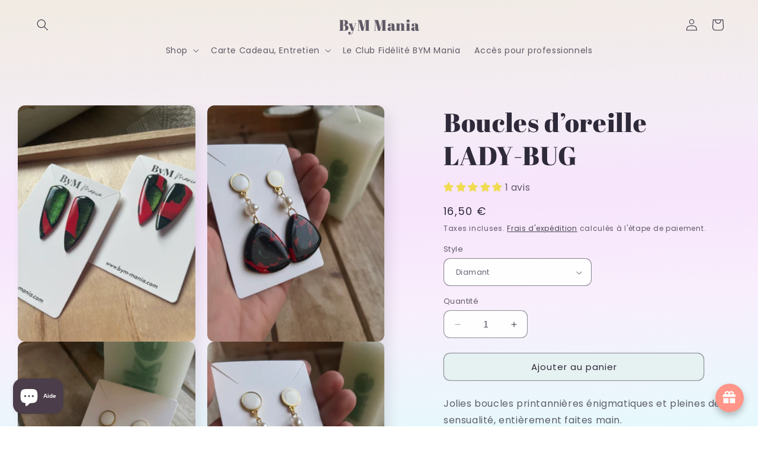

--- FILE ---
content_type: text/html; charset=utf-8
request_url: https://bym-mania.com/products/boucles-d-oreille-ladybug
body_size: 90568
content:
<!doctype html>
<html class="no-js" lang="fr">
  <head>
    <meta charset="utf-8">
    <meta http-equiv="X-UA-Compatible" content="IE=edge">
    <meta name="viewport" content="width=device-width,initial-scale=1">
    <meta name="theme-color" content="">
    <link rel="canonical" href="https://bym-mania.com/products/boucles-d-oreille-ladybug"><link rel="preconnect" href="https://fonts.shopifycdn.com" crossorigin><title>
      Boucles d’oreille LADY-BUG
 &ndash; ByM Mania</title>

    
      <meta name="description" content="Jolies boucles printannières énigmatiques et pleines de sensualité, entièrement faites main. En édition limitée Les Longues : Fermoir émail blanc en acier inoxydable pendentif effet nacre  Triangle en argile polymère tons noirs irisé , rouge  les Diamants : Fermoir tige plaqué or 18 carats Motifs : rouge et vert khaki ">
    

    

<meta property="og:site_name" content="ByM Mania">
<meta property="og:url" content="https://bym-mania.com/products/boucles-d-oreille-ladybug">
<meta property="og:title" content="Boucles d’oreille LADY-BUG">
<meta property="og:type" content="product">
<meta property="og:description" content="Jolies boucles printannières énigmatiques et pleines de sensualité, entièrement faites main. En édition limitée Les Longues : Fermoir émail blanc en acier inoxydable pendentif effet nacre  Triangle en argile polymère tons noirs irisé , rouge  les Diamants : Fermoir tige plaqué or 18 carats Motifs : rouge et vert khaki "><meta property="og:image" content="http://bym-mania.com/cdn/shop/files/FC6511C8-AF47-44B5-9D2F-53749DE7A402.jpg?v=1743967849">
  <meta property="og:image:secure_url" content="https://bym-mania.com/cdn/shop/files/FC6511C8-AF47-44B5-9D2F-53749DE7A402.jpg?v=1743967849">
  <meta property="og:image:width" content="3024">
  <meta property="og:image:height" content="4032"><meta property="og:price:amount" content="16,50">
  <meta property="og:price:currency" content="EUR"><meta name="twitter:card" content="summary_large_image">
<meta name="twitter:title" content="Boucles d’oreille LADY-BUG">
<meta name="twitter:description" content="Jolies boucles printannières énigmatiques et pleines de sensualité, entièrement faites main. En édition limitée Les Longues : Fermoir émail blanc en acier inoxydable pendentif effet nacre  Triangle en argile polymère tons noirs irisé , rouge  les Diamants : Fermoir tige plaqué or 18 carats Motifs : rouge et vert khaki ">


    <script src="//bym-mania.com/cdn/shop/t/10/assets/constants.js?v=58251544750838685771697785403" defer="defer"></script>
    <script src="//bym-mania.com/cdn/shop/t/10/assets/pubsub.js?v=158357773527763999511697785403" defer="defer"></script>
    <script src="//bym-mania.com/cdn/shop/t/10/assets/global.js?v=54939145903281508041697785403" defer="defer"></script><script src="//bym-mania.com/cdn/shop/t/10/assets/animations.js?v=88693664871331136111697785402" defer="defer"></script><script>window.performance && window.performance.mark && window.performance.mark('shopify.content_for_header.start');</script><meta name="facebook-domain-verification" content="bqis8aiws2km6yyd92qadtz988skhz">
<meta name="google-site-verification" content="xtDhW2SlemgTEdLeBFmhYvU3eEpDDRPWrjj1Iv8Kg2I">
<meta name="facebook-domain-verification" content="x7gtvjfjdbzcyg7u5udkjmyla2ory9">
<meta name="facebook-domain-verification" content="1s5s3h7kwb6pd8atqaxrr3kgxab3wo">
<meta name="google-site-verification" content="rUyQEHsx1Sd4n1ojkdpGLNiEVYEYSnojZhROErEW5wA">
<meta id="shopify-digital-wallet" name="shopify-digital-wallet" content="/54972219650/digital_wallets/dialog">
<meta name="shopify-checkout-api-token" content="8b3376dc21dc918bf75b066fbddeedc9">
<meta id="in-context-paypal-metadata" data-shop-id="54972219650" data-venmo-supported="false" data-environment="production" data-locale="fr_FR" data-paypal-v4="true" data-currency="EUR">
<link rel="alternate" hreflang="x-default" href="https://bym-mania.com/products/boucles-d-oreille-ladybug">
<link rel="alternate" hreflang="fr" href="https://bym-mania.com/products/boucles-d-oreille-ladybug">
<link rel="alternate" hreflang="en" href="https://bym-mania.com/en/products/boucles-d-oreille-ladybug">
<link rel="alternate" type="application/json+oembed" href="https://bym-mania.com/products/boucles-d-oreille-ladybug.oembed">
<script async="async" src="/checkouts/internal/preloads.js?locale=fr-FR"></script>
<link rel="preconnect" href="https://shop.app" crossorigin="anonymous">
<script async="async" src="https://shop.app/checkouts/internal/preloads.js?locale=fr-FR&shop_id=54972219650" crossorigin="anonymous"></script>
<script id="apple-pay-shop-capabilities" type="application/json">{"shopId":54972219650,"countryCode":"FR","currencyCode":"EUR","merchantCapabilities":["supports3DS"],"merchantId":"gid:\/\/shopify\/Shop\/54972219650","merchantName":"ByM Mania","requiredBillingContactFields":["postalAddress","email","phone"],"requiredShippingContactFields":["postalAddress","email","phone"],"shippingType":"shipping","supportedNetworks":["visa","masterCard","amex","maestro"],"total":{"type":"pending","label":"ByM Mania","amount":"1.00"},"shopifyPaymentsEnabled":true,"supportsSubscriptions":true}</script>
<script id="shopify-features" type="application/json">{"accessToken":"8b3376dc21dc918bf75b066fbddeedc9","betas":["rich-media-storefront-analytics"],"domain":"bym-mania.com","predictiveSearch":true,"shopId":54972219650,"locale":"fr"}</script>
<script>var Shopify = Shopify || {};
Shopify.shop = "les-bijoux-de-ma-mat.myshopify.com";
Shopify.locale = "fr";
Shopify.currency = {"active":"EUR","rate":"1.0"};
Shopify.country = "FR";
Shopify.theme = {"name":"Sense","id":154377159005,"schema_name":"Sense","schema_version":"11.0.0","theme_store_id":1356,"role":"main"};
Shopify.theme.handle = "null";
Shopify.theme.style = {"id":null,"handle":null};
Shopify.cdnHost = "bym-mania.com/cdn";
Shopify.routes = Shopify.routes || {};
Shopify.routes.root = "/";</script>
<script type="module">!function(o){(o.Shopify=o.Shopify||{}).modules=!0}(window);</script>
<script>!function(o){function n(){var o=[];function n(){o.push(Array.prototype.slice.apply(arguments))}return n.q=o,n}var t=o.Shopify=o.Shopify||{};t.loadFeatures=n(),t.autoloadFeatures=n()}(window);</script>
<script>
  window.ShopifyPay = window.ShopifyPay || {};
  window.ShopifyPay.apiHost = "shop.app\/pay";
  window.ShopifyPay.redirectState = null;
</script>
<script id="shop-js-analytics" type="application/json">{"pageType":"product"}</script>
<script defer="defer" async type="module" src="//bym-mania.com/cdn/shopifycloud/shop-js/modules/v2/client.init-shop-cart-sync_BcDpqI9l.fr.esm.js"></script>
<script defer="defer" async type="module" src="//bym-mania.com/cdn/shopifycloud/shop-js/modules/v2/chunk.common_a1Rf5Dlz.esm.js"></script>
<script defer="defer" async type="module" src="//bym-mania.com/cdn/shopifycloud/shop-js/modules/v2/chunk.modal_Djra7sW9.esm.js"></script>
<script type="module">
  await import("//bym-mania.com/cdn/shopifycloud/shop-js/modules/v2/client.init-shop-cart-sync_BcDpqI9l.fr.esm.js");
await import("//bym-mania.com/cdn/shopifycloud/shop-js/modules/v2/chunk.common_a1Rf5Dlz.esm.js");
await import("//bym-mania.com/cdn/shopifycloud/shop-js/modules/v2/chunk.modal_Djra7sW9.esm.js");

  window.Shopify.SignInWithShop?.initShopCartSync?.({"fedCMEnabled":true,"windoidEnabled":true});

</script>
<script>
  window.Shopify = window.Shopify || {};
  if (!window.Shopify.featureAssets) window.Shopify.featureAssets = {};
  window.Shopify.featureAssets['shop-js'] = {"shop-cart-sync":["modules/v2/client.shop-cart-sync_BLrx53Hf.fr.esm.js","modules/v2/chunk.common_a1Rf5Dlz.esm.js","modules/v2/chunk.modal_Djra7sW9.esm.js"],"init-fed-cm":["modules/v2/client.init-fed-cm_C8SUwJ8U.fr.esm.js","modules/v2/chunk.common_a1Rf5Dlz.esm.js","modules/v2/chunk.modal_Djra7sW9.esm.js"],"shop-cash-offers":["modules/v2/client.shop-cash-offers_BBp_MjBM.fr.esm.js","modules/v2/chunk.common_a1Rf5Dlz.esm.js","modules/v2/chunk.modal_Djra7sW9.esm.js"],"shop-login-button":["modules/v2/client.shop-login-button_Dw6kG_iO.fr.esm.js","modules/v2/chunk.common_a1Rf5Dlz.esm.js","modules/v2/chunk.modal_Djra7sW9.esm.js"],"pay-button":["modules/v2/client.pay-button_BJDaAh68.fr.esm.js","modules/v2/chunk.common_a1Rf5Dlz.esm.js","modules/v2/chunk.modal_Djra7sW9.esm.js"],"shop-button":["modules/v2/client.shop-button_DBWL94V3.fr.esm.js","modules/v2/chunk.common_a1Rf5Dlz.esm.js","modules/v2/chunk.modal_Djra7sW9.esm.js"],"avatar":["modules/v2/client.avatar_BTnouDA3.fr.esm.js"],"init-windoid":["modules/v2/client.init-windoid_77FSIiws.fr.esm.js","modules/v2/chunk.common_a1Rf5Dlz.esm.js","modules/v2/chunk.modal_Djra7sW9.esm.js"],"init-shop-for-new-customer-accounts":["modules/v2/client.init-shop-for-new-customer-accounts_QoC3RJm9.fr.esm.js","modules/v2/client.shop-login-button_Dw6kG_iO.fr.esm.js","modules/v2/chunk.common_a1Rf5Dlz.esm.js","modules/v2/chunk.modal_Djra7sW9.esm.js"],"init-shop-email-lookup-coordinator":["modules/v2/client.init-shop-email-lookup-coordinator_D4ioGzPw.fr.esm.js","modules/v2/chunk.common_a1Rf5Dlz.esm.js","modules/v2/chunk.modal_Djra7sW9.esm.js"],"init-shop-cart-sync":["modules/v2/client.init-shop-cart-sync_BcDpqI9l.fr.esm.js","modules/v2/chunk.common_a1Rf5Dlz.esm.js","modules/v2/chunk.modal_Djra7sW9.esm.js"],"shop-toast-manager":["modules/v2/client.shop-toast-manager_B-eIbpHW.fr.esm.js","modules/v2/chunk.common_a1Rf5Dlz.esm.js","modules/v2/chunk.modal_Djra7sW9.esm.js"],"init-customer-accounts":["modules/v2/client.init-customer-accounts_BcBSUbIK.fr.esm.js","modules/v2/client.shop-login-button_Dw6kG_iO.fr.esm.js","modules/v2/chunk.common_a1Rf5Dlz.esm.js","modules/v2/chunk.modal_Djra7sW9.esm.js"],"init-customer-accounts-sign-up":["modules/v2/client.init-customer-accounts-sign-up_DvG__VHD.fr.esm.js","modules/v2/client.shop-login-button_Dw6kG_iO.fr.esm.js","modules/v2/chunk.common_a1Rf5Dlz.esm.js","modules/v2/chunk.modal_Djra7sW9.esm.js"],"shop-follow-button":["modules/v2/client.shop-follow-button_Dnx6fDH9.fr.esm.js","modules/v2/chunk.common_a1Rf5Dlz.esm.js","modules/v2/chunk.modal_Djra7sW9.esm.js"],"checkout-modal":["modules/v2/client.checkout-modal_BDH3MUqJ.fr.esm.js","modules/v2/chunk.common_a1Rf5Dlz.esm.js","modules/v2/chunk.modal_Djra7sW9.esm.js"],"shop-login":["modules/v2/client.shop-login_CV9Paj8R.fr.esm.js","modules/v2/chunk.common_a1Rf5Dlz.esm.js","modules/v2/chunk.modal_Djra7sW9.esm.js"],"lead-capture":["modules/v2/client.lead-capture_DGQOTB4e.fr.esm.js","modules/v2/chunk.common_a1Rf5Dlz.esm.js","modules/v2/chunk.modal_Djra7sW9.esm.js"],"payment-terms":["modules/v2/client.payment-terms_BQYK7nq4.fr.esm.js","modules/v2/chunk.common_a1Rf5Dlz.esm.js","modules/v2/chunk.modal_Djra7sW9.esm.js"]};
</script>
<script>(function() {
  var isLoaded = false;
  function asyncLoad() {
    if (isLoaded) return;
    isLoaded = true;
    var urls = ["https:\/\/cookie-bar.conversionbear.com\/script?app=cookie_consent\u0026shop=les-bijoux-de-ma-mat.myshopify.com","https:\/\/joy.avada.io\/scripttag\/avada-joy-tracking.min.js?shop=les-bijoux-de-ma-mat.myshopify.com"];
    for (var i = 0; i < urls.length; i++) {
      var s = document.createElement('script');
      s.type = 'text/javascript';
      s.async = true;
      s.src = urls[i];
      var x = document.getElementsByTagName('script')[0];
      x.parentNode.insertBefore(s, x);
    }
  };
  if(window.attachEvent) {
    window.attachEvent('onload', asyncLoad);
  } else {
    window.addEventListener('load', asyncLoad, false);
  }
})();</script>
<script id="__st">var __st={"a":54972219650,"offset":3600,"reqid":"41339dba-8758-48ea-92ae-0acf5db99375-1769244844","pageurl":"bym-mania.com\/products\/boucles-d-oreille-ladybug","u":"478a26b0b766","p":"product","rtyp":"product","rid":9059862774109};</script>
<script>window.ShopifyPaypalV4VisibilityTracking = true;</script>
<script id="captcha-bootstrap">!function(){'use strict';const t='contact',e='account',n='new_comment',o=[[t,t],['blogs',n],['comments',n],[t,'customer']],c=[[e,'customer_login'],[e,'guest_login'],[e,'recover_customer_password'],[e,'create_customer']],r=t=>t.map((([t,e])=>`form[action*='/${t}']:not([data-nocaptcha='true']) input[name='form_type'][value='${e}']`)).join(','),a=t=>()=>t?[...document.querySelectorAll(t)].map((t=>t.form)):[];function s(){const t=[...o],e=r(t);return a(e)}const i='password',u='form_key',d=['recaptcha-v3-token','g-recaptcha-response','h-captcha-response',i],f=()=>{try{return window.sessionStorage}catch{return}},m='__shopify_v',_=t=>t.elements[u];function p(t,e,n=!1){try{const o=window.sessionStorage,c=JSON.parse(o.getItem(e)),{data:r}=function(t){const{data:e,action:n}=t;return t[m]||n?{data:e,action:n}:{data:t,action:n}}(c);for(const[e,n]of Object.entries(r))t.elements[e]&&(t.elements[e].value=n);n&&o.removeItem(e)}catch(o){console.error('form repopulation failed',{error:o})}}const l='form_type',E='cptcha';function T(t){t.dataset[E]=!0}const w=window,h=w.document,L='Shopify',v='ce_forms',y='captcha';let A=!1;((t,e)=>{const n=(g='f06e6c50-85a8-45c8-87d0-21a2b65856fe',I='https://cdn.shopify.com/shopifycloud/storefront-forms-hcaptcha/ce_storefront_forms_captcha_hcaptcha.v1.5.2.iife.js',D={infoText:'Protégé par hCaptcha',privacyText:'Confidentialité',termsText:'Conditions'},(t,e,n)=>{const o=w[L][v],c=o.bindForm;if(c)return c(t,g,e,D).then(n);var r;o.q.push([[t,g,e,D],n]),r=I,A||(h.body.append(Object.assign(h.createElement('script'),{id:'captcha-provider',async:!0,src:r})),A=!0)});var g,I,D;w[L]=w[L]||{},w[L][v]=w[L][v]||{},w[L][v].q=[],w[L][y]=w[L][y]||{},w[L][y].protect=function(t,e){n(t,void 0,e),T(t)},Object.freeze(w[L][y]),function(t,e,n,w,h,L){const[v,y,A,g]=function(t,e,n){const i=e?o:[],u=t?c:[],d=[...i,...u],f=r(d),m=r(i),_=r(d.filter((([t,e])=>n.includes(e))));return[a(f),a(m),a(_),s()]}(w,h,L),I=t=>{const e=t.target;return e instanceof HTMLFormElement?e:e&&e.form},D=t=>v().includes(t);t.addEventListener('submit',(t=>{const e=I(t);if(!e)return;const n=D(e)&&!e.dataset.hcaptchaBound&&!e.dataset.recaptchaBound,o=_(e),c=g().includes(e)&&(!o||!o.value);(n||c)&&t.preventDefault(),c&&!n&&(function(t){try{if(!f())return;!function(t){const e=f();if(!e)return;const n=_(t);if(!n)return;const o=n.value;o&&e.removeItem(o)}(t);const e=Array.from(Array(32),(()=>Math.random().toString(36)[2])).join('');!function(t,e){_(t)||t.append(Object.assign(document.createElement('input'),{type:'hidden',name:u})),t.elements[u].value=e}(t,e),function(t,e){const n=f();if(!n)return;const o=[...t.querySelectorAll(`input[type='${i}']`)].map((({name:t})=>t)),c=[...d,...o],r={};for(const[a,s]of new FormData(t).entries())c.includes(a)||(r[a]=s);n.setItem(e,JSON.stringify({[m]:1,action:t.action,data:r}))}(t,e)}catch(e){console.error('failed to persist form',e)}}(e),e.submit())}));const S=(t,e)=>{t&&!t.dataset[E]&&(n(t,e.some((e=>e===t))),T(t))};for(const o of['focusin','change'])t.addEventListener(o,(t=>{const e=I(t);D(e)&&S(e,y())}));const B=e.get('form_key'),M=e.get(l),P=B&&M;t.addEventListener('DOMContentLoaded',(()=>{const t=y();if(P)for(const e of t)e.elements[l].value===M&&p(e,B);[...new Set([...A(),...v().filter((t=>'true'===t.dataset.shopifyCaptcha))])].forEach((e=>S(e,t)))}))}(h,new URLSearchParams(w.location.search),n,t,e,['guest_login'])})(!0,!0)}();</script>
<script integrity="sha256-4kQ18oKyAcykRKYeNunJcIwy7WH5gtpwJnB7kiuLZ1E=" data-source-attribution="shopify.loadfeatures" defer="defer" src="//bym-mania.com/cdn/shopifycloud/storefront/assets/storefront/load_feature-a0a9edcb.js" crossorigin="anonymous"></script>
<script crossorigin="anonymous" defer="defer" src="//bym-mania.com/cdn/shopifycloud/storefront/assets/shopify_pay/storefront-65b4c6d7.js?v=20250812"></script>
<script data-source-attribution="shopify.dynamic_checkout.dynamic.init">var Shopify=Shopify||{};Shopify.PaymentButton=Shopify.PaymentButton||{isStorefrontPortableWallets:!0,init:function(){window.Shopify.PaymentButton.init=function(){};var t=document.createElement("script");t.src="https://bym-mania.com/cdn/shopifycloud/portable-wallets/latest/portable-wallets.fr.js",t.type="module",document.head.appendChild(t)}};
</script>
<script data-source-attribution="shopify.dynamic_checkout.buyer_consent">
  function portableWalletsHideBuyerConsent(e){var t=document.getElementById("shopify-buyer-consent"),n=document.getElementById("shopify-subscription-policy-button");t&&n&&(t.classList.add("hidden"),t.setAttribute("aria-hidden","true"),n.removeEventListener("click",e))}function portableWalletsShowBuyerConsent(e){var t=document.getElementById("shopify-buyer-consent"),n=document.getElementById("shopify-subscription-policy-button");t&&n&&(t.classList.remove("hidden"),t.removeAttribute("aria-hidden"),n.addEventListener("click",e))}window.Shopify?.PaymentButton&&(window.Shopify.PaymentButton.hideBuyerConsent=portableWalletsHideBuyerConsent,window.Shopify.PaymentButton.showBuyerConsent=portableWalletsShowBuyerConsent);
</script>
<script data-source-attribution="shopify.dynamic_checkout.cart.bootstrap">document.addEventListener("DOMContentLoaded",(function(){function t(){return document.querySelector("shopify-accelerated-checkout-cart, shopify-accelerated-checkout")}if(t())Shopify.PaymentButton.init();else{new MutationObserver((function(e,n){t()&&(Shopify.PaymentButton.init(),n.disconnect())})).observe(document.body,{childList:!0,subtree:!0})}}));
</script>
<link id="shopify-accelerated-checkout-styles" rel="stylesheet" media="screen" href="https://bym-mania.com/cdn/shopifycloud/portable-wallets/latest/accelerated-checkout-backwards-compat.css" crossorigin="anonymous">
<style id="shopify-accelerated-checkout-cart">
        #shopify-buyer-consent {
  margin-top: 1em;
  display: inline-block;
  width: 100%;
}

#shopify-buyer-consent.hidden {
  display: none;
}

#shopify-subscription-policy-button {
  background: none;
  border: none;
  padding: 0;
  text-decoration: underline;
  font-size: inherit;
  cursor: pointer;
}

#shopify-subscription-policy-button::before {
  box-shadow: none;
}

      </style>
<script id="sections-script" data-sections="header" defer="defer" src="//bym-mania.com/cdn/shop/t/10/compiled_assets/scripts.js?v=2284"></script>
<script>window.performance && window.performance.mark && window.performance.mark('shopify.content_for_header.end');</script>


    <style data-shopify>
      @font-face {
  font-family: Poppins;
  font-weight: 400;
  font-style: normal;
  font-display: swap;
  src: url("//bym-mania.com/cdn/fonts/poppins/poppins_n4.0ba78fa5af9b0e1a374041b3ceaadf0a43b41362.woff2") format("woff2"),
       url("//bym-mania.com/cdn/fonts/poppins/poppins_n4.214741a72ff2596839fc9760ee7a770386cf16ca.woff") format("woff");
}

      @font-face {
  font-family: Poppins;
  font-weight: 700;
  font-style: normal;
  font-display: swap;
  src: url("//bym-mania.com/cdn/fonts/poppins/poppins_n7.56758dcf284489feb014a026f3727f2f20a54626.woff2") format("woff2"),
       url("//bym-mania.com/cdn/fonts/poppins/poppins_n7.f34f55d9b3d3205d2cd6f64955ff4b36f0cfd8da.woff") format("woff");
}

      @font-face {
  font-family: Poppins;
  font-weight: 400;
  font-style: italic;
  font-display: swap;
  src: url("//bym-mania.com/cdn/fonts/poppins/poppins_i4.846ad1e22474f856bd6b81ba4585a60799a9f5d2.woff2") format("woff2"),
       url("//bym-mania.com/cdn/fonts/poppins/poppins_i4.56b43284e8b52fc64c1fd271f289a39e8477e9ec.woff") format("woff");
}

      @font-face {
  font-family: Poppins;
  font-weight: 700;
  font-style: italic;
  font-display: swap;
  src: url("//bym-mania.com/cdn/fonts/poppins/poppins_i7.42fd71da11e9d101e1e6c7932199f925f9eea42d.woff2") format("woff2"),
       url("//bym-mania.com/cdn/fonts/poppins/poppins_i7.ec8499dbd7616004e21155106d13837fff4cf556.woff") format("woff");
}

      @font-face {
  font-family: "Abril Fatface";
  font-weight: 400;
  font-style: normal;
  font-display: swap;
  src: url("//bym-mania.com/cdn/fonts/abril_fatface/abrilfatface_n4.002841dd08a4d39b2c2d7fe9d598d4782afb7225.woff2") format("woff2"),
       url("//bym-mania.com/cdn/fonts/abril_fatface/abrilfatface_n4.0d8f922831420cd750572c7a70f4c623018424d8.woff") format("woff");
}


      
        :root,
        .color-background-1 {
          --color-background: 255,255,255;
        
          --gradient-background: linear-gradient(357deg, rgba(229, 249, 252, 1), rgba(249, 239, 252, 1) 29.137%, rgba(247, 229, 252, 1) 50%, rgba(247, 229, 252, 1) 55.396%, rgba(244, 236, 247, 1) 66.547%, rgba(241, 235, 226, 1) 100%);
        
        --color-foreground: 46,42,57;
        --color-shadow: 46,42,57;
        --color-button: 230,242,242;
        --color-button-text: 46,42,57;
        --color-secondary-button: 255,255,255;
        --color-secondary-button-text: 46,42,57;
        --color-link: 46,42,57;
        --color-badge-foreground: 46,42,57;
        --color-badge-background: 255,255,255;
        --color-badge-border: 46,42,57;
        --payment-terms-background-color: rgb(255 255 255);
      }
      
        
        .color-background-2 {
          --color-background: 245,245,245;
        
          --gradient-background: radial-gradient(rgba(252, 214, 244, 1), rgba(235, 218, 255, 1) 25%, rgba(195, 241, 248, 1) 50%, rgba(197, 242, 227, 1) 60%, rgba(192, 248, 246, 1) 89.209%, rgba(255, 224, 218, 0.702) 100%);
        
        --color-foreground: 46,42,57;
        --color-shadow: 46,42,57;
        --color-button: 46,42,57;
        --color-button-text: 46,42,57;
        --color-secondary-button: 245,245,245;
        --color-secondary-button-text: 46,42,57;
        --color-link: 46,42,57;
        --color-badge-foreground: 46,42,57;
        --color-badge-background: 245,245,245;
        --color-badge-border: 46,42,57;
        --payment-terms-background-color: rgb(245 245 245);
      }
      
        
        .color-inverse {
          --color-background: 46,42,57;
        
          --gradient-background: #2e2a39;
        
        --color-foreground: 253,251,247;
        --color-shadow: 46,42,57;
        --color-button: 253,251,247;
        --color-button-text: 46,42,57;
        --color-secondary-button: 46,42,57;
        --color-secondary-button-text: 253,251,247;
        --color-link: 253,251,247;
        --color-badge-foreground: 253,251,247;
        --color-badge-background: 46,42,57;
        --color-badge-border: 253,251,247;
        --payment-terms-background-color: rgb(46 42 57);
      }
      
        
        .color-accent-1 {
          --color-background: 155,4,111;
        
          --gradient-background: #9b046f;
        
        --color-foreground: 253,251,247;
        --color-shadow: 46,42,57;
        --color-button: 253,251,247;
        --color-button-text: 155,4,111;
        --color-secondary-button: 155,4,111;
        --color-secondary-button-text: 253,251,247;
        --color-link: 253,251,247;
        --color-badge-foreground: 253,251,247;
        --color-badge-background: 155,4,111;
        --color-badge-border: 253,251,247;
        --payment-terms-background-color: rgb(155 4 111);
      }
      
        
        .color-accent-2 {
          --color-background: 94,54,83;
        
          --gradient-background: linear-gradient(320deg, rgba(134, 16, 106, 1), rgba(94, 54, 83, 1) 100%);
        
        --color-foreground: 253,251,247;
        --color-shadow: 46,42,57;
        --color-button: 253,251,247;
        --color-button-text: 94,54,83;
        --color-secondary-button: 94,54,83;
        --color-secondary-button-text: 253,251,247;
        --color-link: 253,251,247;
        --color-badge-foreground: 253,251,247;
        --color-badge-background: 94,54,83;
        --color-badge-border: 253,251,247;
        --payment-terms-background-color: rgb(94 54 83);
      }
      

      body, .color-background-1, .color-background-2, .color-inverse, .color-accent-1, .color-accent-2 {
        color: rgba(var(--color-foreground), 0.75);
        background-color: rgb(var(--color-background));
      }

      :root {
        --font-body-family: Poppins, sans-serif;
        --font-body-style: normal;
        --font-body-weight: 400;
        --font-body-weight-bold: 700;

        --font-heading-family: "Abril Fatface", serif;
        --font-heading-style: normal;
        --font-heading-weight: 400;

        --font-body-scale: 1.0;
        --font-heading-scale: 1.1;

        --media-padding: px;
        --media-border-opacity: 0.1;
        --media-border-width: 0px;
        --media-radius: 12px;
        --media-shadow-opacity: 0.1;
        --media-shadow-horizontal-offset: 10px;
        --media-shadow-vertical-offset: 12px;
        --media-shadow-blur-radius: 20px;
        --media-shadow-visible: 1;

        --page-width: 130rem;
        --page-width-margin: 0rem;

        --product-card-image-padding: 0.0rem;
        --product-card-corner-radius: 1.2rem;
        --product-card-text-alignment: center;
        --product-card-border-width: 0.0rem;
        --product-card-border-opacity: 0.1;
        --product-card-shadow-opacity: 0.05;
        --product-card-shadow-visible: 1;
        --product-card-shadow-horizontal-offset: 1.0rem;
        --product-card-shadow-vertical-offset: 1.0rem;
        --product-card-shadow-blur-radius: 3.5rem;

        --collection-card-image-padding: 0.0rem;
        --collection-card-corner-radius: 1.2rem;
        --collection-card-text-alignment: center;
        --collection-card-border-width: 0.0rem;
        --collection-card-border-opacity: 0.1;
        --collection-card-shadow-opacity: 0.05;
        --collection-card-shadow-visible: 1;
        --collection-card-shadow-horizontal-offset: 1.0rem;
        --collection-card-shadow-vertical-offset: 1.0rem;
        --collection-card-shadow-blur-radius: 3.5rem;

        --blog-card-image-padding: 0.0rem;
        --blog-card-corner-radius: 1.2rem;
        --blog-card-text-alignment: center;
        --blog-card-border-width: 0.0rem;
        --blog-card-border-opacity: 0.1;
        --blog-card-shadow-opacity: 0.05;
        --blog-card-shadow-visible: 1;
        --blog-card-shadow-horizontal-offset: 1.0rem;
        --blog-card-shadow-vertical-offset: 1.0rem;
        --blog-card-shadow-blur-radius: 3.5rem;

        --badge-corner-radius: 2.0rem;

        --popup-border-width: 6px;
        --popup-border-opacity: 0.1;
        --popup-corner-radius: 22px;
        --popup-shadow-opacity: 0.1;
        --popup-shadow-horizontal-offset: 10px;
        --popup-shadow-vertical-offset: 12px;
        --popup-shadow-blur-radius: 20px;

        --drawer-border-width: 1px;
        --drawer-border-opacity: 0.1;
        --drawer-shadow-opacity: 0.0;
        --drawer-shadow-horizontal-offset: 0px;
        --drawer-shadow-vertical-offset: 4px;
        --drawer-shadow-blur-radius: 5px;

        --spacing-sections-desktop: 4px;
        --spacing-sections-mobile: 4px;

        --grid-desktop-vertical-spacing: 40px;
        --grid-desktop-horizontal-spacing: 40px;
        --grid-mobile-vertical-spacing: 20px;
        --grid-mobile-horizontal-spacing: 20px;

        --text-boxes-border-opacity: 0.1;
        --text-boxes-border-width: 0px;
        --text-boxes-radius: 24px;
        --text-boxes-shadow-opacity: 0.0;
        --text-boxes-shadow-visible: 0;
        --text-boxes-shadow-horizontal-offset: 10px;
        --text-boxes-shadow-vertical-offset: 12px;
        --text-boxes-shadow-blur-radius: 20px;

        --buttons-radius: 10px;
        --buttons-radius-outset: 11px;
        --buttons-border-width: 1px;
        --buttons-border-opacity: 0.55;
        --buttons-shadow-opacity: 0.0;
        --buttons-shadow-visible: 0;
        --buttons-shadow-horizontal-offset: 0px;
        --buttons-shadow-vertical-offset: 4px;
        --buttons-shadow-blur-radius: 5px;
        --buttons-border-offset: 0.3px;

        --inputs-radius: 10px;
        --inputs-border-width: 1px;
        --inputs-border-opacity: 0.55;
        --inputs-shadow-opacity: 0.0;
        --inputs-shadow-horizontal-offset: 0px;
        --inputs-margin-offset: 0px;
        --inputs-shadow-vertical-offset: 4px;
        --inputs-shadow-blur-radius: 5px;
        --inputs-radius-outset: 11px;

        --variant-pills-radius: 10px;
        --variant-pills-border-width: 0px;
        --variant-pills-border-opacity: 0.1;
        --variant-pills-shadow-opacity: 0.0;
        --variant-pills-shadow-horizontal-offset: 0px;
        --variant-pills-shadow-vertical-offset: 4px;
        --variant-pills-shadow-blur-radius: 5px;
      }

      *,
      *::before,
      *::after {
        box-sizing: inherit;
      }

      html {
        box-sizing: border-box;
        font-size: calc(var(--font-body-scale) * 62.5%);
        height: 100%;
      }

      body {
        display: grid;
        grid-template-rows: auto auto 1fr auto;
        grid-template-columns: 100%;
        min-height: 100%;
        margin: 0;
        font-size: 1.5rem;
        letter-spacing: 0.06rem;
        line-height: calc(1 + 0.8 / var(--font-body-scale));
        font-family: var(--font-body-family);
        font-style: var(--font-body-style);
        font-weight: var(--font-body-weight);
      }

      @media screen and (min-width: 750px) {
        body {
          font-size: 1.6rem;
        }
      }
    </style>

    <link href="//bym-mania.com/cdn/shop/t/10/assets/base.css?v=857188114327262331697785402" rel="stylesheet" type="text/css" media="all" />
<link rel="preload" as="font" href="//bym-mania.com/cdn/fonts/poppins/poppins_n4.0ba78fa5af9b0e1a374041b3ceaadf0a43b41362.woff2" type="font/woff2" crossorigin><link rel="preload" as="font" href="//bym-mania.com/cdn/fonts/abril_fatface/abrilfatface_n4.002841dd08a4d39b2c2d7fe9d598d4782afb7225.woff2" type="font/woff2" crossorigin><link href="//bym-mania.com/cdn/shop/t/10/assets/component-localization-form.css?v=143319823105703127341697785403" rel="stylesheet" type="text/css" media="all" />
      <script src="//bym-mania.com/cdn/shop/t/10/assets/localization-form.js?v=161644695336821385561697785403" defer="defer"></script><link
        rel="stylesheet"
        href="//bym-mania.com/cdn/shop/t/10/assets/component-predictive-search.css?v=118923337488134913561697785403"
        media="print"
        onload="this.media='all'"
      ><script>
      document.documentElement.className = document.documentElement.className.replace('no-js', 'js');
      if (Shopify.designMode) {
        document.documentElement.classList.add('shopify-design-mode');
      }
    </script>
  <!-- BEGIN app block: shopify://apps/timesact-pre-order/blocks/app-embed/bf6c109b-79b5-457c-8752-0e5e9e9676e7 -->
<!-- END app block --><!-- BEGIN app block: shopify://apps/klaviyo-email-marketing-sms/blocks/klaviyo-onsite-embed/2632fe16-c075-4321-a88b-50b567f42507 -->












  <script async src="https://static.klaviyo.com/onsite/js/TkTLt5/klaviyo.js?company_id=TkTLt5"></script>
  <script>!function(){if(!window.klaviyo){window._klOnsite=window._klOnsite||[];try{window.klaviyo=new Proxy({},{get:function(n,i){return"push"===i?function(){var n;(n=window._klOnsite).push.apply(n,arguments)}:function(){for(var n=arguments.length,o=new Array(n),w=0;w<n;w++)o[w]=arguments[w];var t="function"==typeof o[o.length-1]?o.pop():void 0,e=new Promise((function(n){window._klOnsite.push([i].concat(o,[function(i){t&&t(i),n(i)}]))}));return e}}})}catch(n){window.klaviyo=window.klaviyo||[],window.klaviyo.push=function(){var n;(n=window._klOnsite).push.apply(n,arguments)}}}}();</script>

  
    <script id="viewed_product">
      if (item == null) {
        var _learnq = _learnq || [];

        var MetafieldReviews = null
        var MetafieldYotpoRating = null
        var MetafieldYotpoCount = null
        var MetafieldLooxRating = null
        var MetafieldLooxCount = null
        var okendoProduct = null
        var okendoProductReviewCount = null
        var okendoProductReviewAverageValue = null
        try {
          // The following fields are used for Customer Hub recently viewed in order to add reviews.
          // This information is not part of __kla_viewed. Instead, it is part of __kla_viewed_reviewed_items
          MetafieldReviews = {"rating":{"scale_min":"1.0","scale_max":"5.0","value":"5.0"},"rating_count":1};
          MetafieldYotpoRating = null
          MetafieldYotpoCount = null
          MetafieldLooxRating = null
          MetafieldLooxCount = null

          okendoProduct = null
          // If the okendo metafield is not legacy, it will error, which then requires the new json formatted data
          if (okendoProduct && 'error' in okendoProduct) {
            okendoProduct = null
          }
          okendoProductReviewCount = okendoProduct ? okendoProduct.reviewCount : null
          okendoProductReviewAverageValue = okendoProduct ? okendoProduct.reviewAverageValue : null
        } catch (error) {
          console.error('Error in Klaviyo onsite reviews tracking:', error);
        }

        var item = {
          Name: "Boucles d’oreille LADY-BUG",
          ProductID: 9059862774109,
          Categories: ["BYE BYE","Dernières Nouveautés","Douceur d'Automne","Les Argiles qui pétillent","Les Gold multicolores","Nos boucles d'oreille uniques","Nos Collections uniques","Offre Speciale Anciennes Collections - 1 Achetée, 1 offerte (Code « GO »)","Products","Pépites de Printemps","Soldes d’Été"],
          ImageURL: "https://bym-mania.com/cdn/shop/files/FC6511C8-AF47-44B5-9D2F-53749DE7A402_grande.jpg?v=1743967849",
          URL: "https://bym-mania.com/products/boucles-d-oreille-ladybug",
          Brand: "ByM Mania",
          Price: "16,50 €",
          Value: "16,50",
          CompareAtPrice: "0,00 €"
        };
        _learnq.push(['track', 'Viewed Product', item]);
        _learnq.push(['trackViewedItem', {
          Title: item.Name,
          ItemId: item.ProductID,
          Categories: item.Categories,
          ImageUrl: item.ImageURL,
          Url: item.URL,
          Metadata: {
            Brand: item.Brand,
            Price: item.Price,
            Value: item.Value,
            CompareAtPrice: item.CompareAtPrice
          },
          metafields:{
            reviews: MetafieldReviews,
            yotpo:{
              rating: MetafieldYotpoRating,
              count: MetafieldYotpoCount,
            },
            loox:{
              rating: MetafieldLooxRating,
              count: MetafieldLooxCount,
            },
            okendo: {
              rating: okendoProductReviewAverageValue,
              count: okendoProductReviewCount,
            }
          }
        }]);
      }
    </script>
  




  <script>
    window.klaviyoReviewsProductDesignMode = false
  </script>







<!-- END app block --><!-- BEGIN app block: shopify://apps/judge-me-reviews/blocks/judgeme_core/61ccd3b1-a9f2-4160-9fe9-4fec8413e5d8 --><!-- Start of Judge.me Core -->






<link rel="dns-prefetch" href="https://cdnwidget.judge.me">
<link rel="dns-prefetch" href="https://cdn.judge.me">
<link rel="dns-prefetch" href="https://cdn1.judge.me">
<link rel="dns-prefetch" href="https://api.judge.me">

<script data-cfasync='false' class='jdgm-settings-script'>window.jdgmSettings={"pagination":5,"disable_web_reviews":false,"badge_no_review_text":"Aucun avis","badge_n_reviews_text":"{{ n }} avis","hide_badge_preview_if_no_reviews":true,"badge_hide_text":false,"enforce_center_preview_badge":false,"widget_title":"Avis Clients","widget_open_form_text":"Écrire un avis","widget_close_form_text":"Annuler l'avis","widget_refresh_page_text":"Actualiser la page","widget_summary_text":"Basé sur {{ number_of_reviews }} avis","widget_no_review_text":"Soyez le premier à écrire un avis","widget_name_field_text":"Nom d'affichage","widget_verified_name_field_text":"Nom vérifié (public)","widget_name_placeholder_text":"Nom d'affichage","widget_required_field_error_text":"Ce champ est obligatoire.","widget_email_field_text":"Adresse email","widget_verified_email_field_text":"Email vérifié (privé, ne peut pas être modifié)","widget_email_placeholder_text":"Votre adresse email","widget_email_field_error_text":"Veuillez entrer une adresse email valide.","widget_rating_field_text":"Évaluation","widget_review_title_field_text":"Titre de l'avis","widget_review_title_placeholder_text":"Donnez un titre à votre avis","widget_review_body_field_text":"Contenu de l'avis","widget_review_body_placeholder_text":"Commencez à écrire ici...","widget_pictures_field_text":"Photo/Vidéo (facultatif)","widget_submit_review_text":"Soumettre l'avis","widget_submit_verified_review_text":"Soumettre un avis vérifié","widget_submit_success_msg_with_auto_publish":"Merci ! Veuillez actualiser la page dans quelques instants pour voir votre avis. Vous pouvez supprimer ou modifier votre avis en vous connectant à \u003ca href='https://judge.me/login' target='_blank' rel='nofollow noopener'\u003eJudge.me\u003c/a\u003e","widget_submit_success_msg_no_auto_publish":"Merci ! Votre avis sera publié dès qu'il sera approuvé par l'administrateur de la boutique. Vous pouvez supprimer ou modifier votre avis en vous connectant à \u003ca href='https://judge.me/login' target='_blank' rel='nofollow noopener'\u003eJudge.me\u003c/a\u003e","widget_show_default_reviews_out_of_total_text":"Affichage de {{ n_reviews_shown }} sur {{ n_reviews }} avis.","widget_show_all_link_text":"Tout afficher","widget_show_less_link_text":"Afficher moins","widget_author_said_text":"{{ reviewer_name }} a dit :","widget_days_text":"il y a {{ n }} jour/jours","widget_weeks_text":"il y a {{ n }} semaine/semaines","widget_months_text":"il y a {{ n }} mois","widget_years_text":"il y a {{ n }} an/ans","widget_yesterday_text":"Hier","widget_today_text":"Aujourd'hui","widget_replied_text":"\u003e\u003e {{ shop_name }} a répondu :","widget_read_more_text":"Lire plus","widget_reviewer_name_as_initial":"","widget_rating_filter_color":"#fbcd0a","widget_rating_filter_see_all_text":"Voir tous les avis","widget_sorting_most_recent_text":"Plus récents","widget_sorting_highest_rating_text":"Meilleures notes","widget_sorting_lowest_rating_text":"Notes les plus basses","widget_sorting_with_pictures_text":"Uniquement les photos","widget_sorting_most_helpful_text":"Plus utiles","widget_open_question_form_text":"Poser une question","widget_reviews_subtab_text":"Avis","widget_questions_subtab_text":"Questions","widget_question_label_text":"Question","widget_answer_label_text":"Réponse","widget_question_placeholder_text":"Écrivez votre question ici","widget_submit_question_text":"Soumettre la question","widget_question_submit_success_text":"Merci pour votre question ! Nous vous notifierons dès qu'elle aura une réponse.","verified_badge_text":"Vérifié","verified_badge_bg_color":"","verified_badge_text_color":"","verified_badge_placement":"left-of-reviewer-name","widget_review_max_height":"","widget_hide_border":false,"widget_social_share":false,"widget_thumb":false,"widget_review_location_show":false,"widget_location_format":"","all_reviews_include_out_of_store_products":true,"all_reviews_out_of_store_text":"(hors boutique)","all_reviews_pagination":100,"all_reviews_product_name_prefix_text":"à propos de","enable_review_pictures":true,"enable_question_anwser":false,"widget_theme":"default","review_date_format":"mm/dd/yyyy","default_sort_method":"most-recent","widget_product_reviews_subtab_text":"Avis Produits","widget_shop_reviews_subtab_text":"Avis Boutique","widget_other_products_reviews_text":"Avis pour d'autres produits","widget_store_reviews_subtab_text":"Avis de la boutique","widget_no_store_reviews_text":"Cette boutique n'a pas encore reçu d'avis","widget_web_restriction_product_reviews_text":"Ce produit n'a pas encore reçu d'avis","widget_no_items_text":"Aucun élément trouvé","widget_show_more_text":"Afficher plus","widget_write_a_store_review_text":"Écrire un avis sur la boutique","widget_other_languages_heading":"Avis dans d'autres langues","widget_translate_review_text":"Traduire l'avis en {{ language }}","widget_translating_review_text":"Traduction en cours...","widget_show_original_translation_text":"Afficher l'original ({{ language }})","widget_translate_review_failed_text":"Impossible de traduire cet avis.","widget_translate_review_retry_text":"Réessayer","widget_translate_review_try_again_later_text":"Réessayez plus tard","show_product_url_for_grouped_product":false,"widget_sorting_pictures_first_text":"Photos en premier","show_pictures_on_all_rev_page_mobile":false,"show_pictures_on_all_rev_page_desktop":false,"floating_tab_hide_mobile_install_preference":false,"floating_tab_button_name":"★ Avis","floating_tab_title":"Laissons nos clients parler pour nous","floating_tab_button_color":"","floating_tab_button_background_color":"","floating_tab_url":"","floating_tab_url_enabled":false,"floating_tab_tab_style":"text","all_reviews_text_badge_text":"Les clients nous notent {{ shop.metafields.judgeme.all_reviews_rating | round: 1 }}/5 basé sur {{ shop.metafields.judgeme.all_reviews_count }} avis.","all_reviews_text_badge_text_branded_style":"{{ shop.metafields.judgeme.all_reviews_rating | round: 1 }} sur 5 étoiles basé sur {{ shop.metafields.judgeme.all_reviews_count }} avis","is_all_reviews_text_badge_a_link":false,"show_stars_for_all_reviews_text_badge":false,"all_reviews_text_badge_url":"","all_reviews_text_style":"branded","all_reviews_text_color_style":"judgeme_brand_color","all_reviews_text_color":"#108474","all_reviews_text_show_jm_brand":true,"featured_carousel_show_header":true,"featured_carousel_title":"Vos avis ","testimonials_carousel_title":"Les clients nous disent","videos_carousel_title":"Histoire de clients réels","cards_carousel_title":"Les clients nous disent","featured_carousel_count_text":"sur {{ n }} avis","featured_carousel_add_link_to_all_reviews_page":true,"featured_carousel_url":"","featured_carousel_show_images":true,"featured_carousel_autoslide_interval":5,"featured_carousel_arrows_on_the_sides":false,"featured_carousel_height":250,"featured_carousel_width":80,"featured_carousel_image_size":0,"featured_carousel_image_height":250,"featured_carousel_arrow_color":"#eeeeee","verified_count_badge_style":"branded","verified_count_badge_orientation":"horizontal","verified_count_badge_color_style":"judgeme_brand_color","verified_count_badge_color":"#108474","is_verified_count_badge_a_link":false,"verified_count_badge_url":"","verified_count_badge_show_jm_brand":true,"widget_rating_preset_default":5,"widget_first_sub_tab":"product-reviews","widget_show_histogram":true,"widget_histogram_use_custom_color":false,"widget_pagination_use_custom_color":false,"widget_star_use_custom_color":false,"widget_verified_badge_use_custom_color":false,"widget_write_review_use_custom_color":false,"picture_reminder_submit_button":"Upload Pictures","enable_review_videos":false,"mute_video_by_default":false,"widget_sorting_videos_first_text":"Vidéos en premier","widget_review_pending_text":"En attente","featured_carousel_items_for_large_screen":5,"social_share_options_order":"Facebook,Twitter","remove_microdata_snippet":true,"disable_json_ld":false,"enable_json_ld_products":false,"preview_badge_show_question_text":false,"preview_badge_no_question_text":"Aucune question","preview_badge_n_question_text":"{{ number_of_questions }} question/questions","qa_badge_show_icon":false,"qa_badge_position":"same-row","remove_judgeme_branding":false,"widget_add_search_bar":false,"widget_search_bar_placeholder":"Recherche","widget_sorting_verified_only_text":"Vérifiés uniquement","featured_carousel_theme":"aligned","featured_carousel_show_rating":true,"featured_carousel_show_title":true,"featured_carousel_show_body":true,"featured_carousel_show_date":false,"featured_carousel_show_reviewer":false,"featured_carousel_show_product":true,"featured_carousel_header_background_color":"#108474","featured_carousel_header_text_color":"#ffffff","featured_carousel_name_product_separator":"reviewed","featured_carousel_full_star_background":"#108474","featured_carousel_empty_star_background":"#dadada","featured_carousel_vertical_theme_background":"#f9fafb","featured_carousel_verified_badge_enable":true,"featured_carousel_verified_badge_color":"#108474","featured_carousel_border_style":"round","featured_carousel_review_line_length_limit":3,"featured_carousel_more_reviews_button_text":"Lire plus d'avis","featured_carousel_view_product_button_text":"Voir le produit","all_reviews_page_load_reviews_on":"scroll","all_reviews_page_load_more_text":"Charger plus d'avis","disable_fb_tab_reviews":false,"enable_ajax_cdn_cache":false,"widget_advanced_speed_features":5,"widget_public_name_text":"affiché publiquement comme","default_reviewer_name":"John Smith","default_reviewer_name_has_non_latin":true,"widget_reviewer_anonymous":"Anonyme","medals_widget_title":"Médailles d'avis Judge.me","medals_widget_background_color":"#f9fafb","medals_widget_position":"footer_all_pages","medals_widget_border_color":"#f9fafb","medals_widget_verified_text_position":"left","medals_widget_use_monochromatic_version":false,"medals_widget_elements_color":"#108474","show_reviewer_avatar":true,"widget_invalid_yt_video_url_error_text":"Pas une URL de vidéo YouTube","widget_max_length_field_error_text":"Veuillez ne pas dépasser {0} caractères.","widget_show_country_flag":false,"widget_show_collected_via_shop_app":true,"widget_verified_by_shop_badge_style":"light","widget_verified_by_shop_text":"Vérifié par la boutique","widget_show_photo_gallery":false,"widget_load_with_code_splitting":true,"widget_ugc_install_preference":false,"widget_ugc_title":"Fait par nous, partagé par vous","widget_ugc_subtitle":"Taguez-nous pour voir votre photo mise en avant sur notre page","widget_ugc_arrows_color":"#ffffff","widget_ugc_primary_button_text":"Acheter maintenant","widget_ugc_primary_button_background_color":"#108474","widget_ugc_primary_button_text_color":"#ffffff","widget_ugc_primary_button_border_width":"0","widget_ugc_primary_button_border_style":"none","widget_ugc_primary_button_border_color":"#108474","widget_ugc_primary_button_border_radius":"25","widget_ugc_secondary_button_text":"Charger plus","widget_ugc_secondary_button_background_color":"#ffffff","widget_ugc_secondary_button_text_color":"#108474","widget_ugc_secondary_button_border_width":"2","widget_ugc_secondary_button_border_style":"solid","widget_ugc_secondary_button_border_color":"#108474","widget_ugc_secondary_button_border_radius":"25","widget_ugc_reviews_button_text":"Voir les avis","widget_ugc_reviews_button_background_color":"#ffffff","widget_ugc_reviews_button_text_color":"#108474","widget_ugc_reviews_button_border_width":"2","widget_ugc_reviews_button_border_style":"solid","widget_ugc_reviews_button_border_color":"#108474","widget_ugc_reviews_button_border_radius":"25","widget_ugc_reviews_button_link_to":"judgeme-reviews-page","widget_ugc_show_post_date":true,"widget_ugc_max_width":"800","widget_rating_metafield_value_type":true,"widget_primary_color":"#F0DB51","widget_enable_secondary_color":false,"widget_secondary_color":"#edf5f5","widget_summary_average_rating_text":"{{ average_rating }} sur 5","widget_media_grid_title":"Photos \u0026 vidéos clients","widget_media_grid_see_more_text":"Voir plus","widget_round_style":false,"widget_show_product_medals":true,"widget_verified_by_judgeme_text":"Vérifié par Judge.me","widget_show_store_medals":true,"widget_verified_by_judgeme_text_in_store_medals":"Vérifié par Judge.me","widget_media_field_exceed_quantity_message":"Désolé, nous ne pouvons accepter que {{ max_media }} pour un avis.","widget_media_field_exceed_limit_message":"{{ file_name }} est trop volumineux, veuillez sélectionner un {{ media_type }} de moins de {{ size_limit }}MB.","widget_review_submitted_text":"Avis soumis !","widget_question_submitted_text":"Question soumise !","widget_close_form_text_question":"Annuler","widget_write_your_answer_here_text":"Écrivez votre réponse ici","widget_enabled_branded_link":true,"widget_show_collected_by_judgeme":true,"widget_reviewer_name_color":"","widget_write_review_text_color":"","widget_write_review_bg_color":"","widget_collected_by_judgeme_text":"collecté par Judge.me","widget_pagination_type":"standard","widget_load_more_text":"Charger plus","widget_load_more_color":"#108474","widget_full_review_text":"Avis complet","widget_read_more_reviews_text":"Lire plus d'avis","widget_read_questions_text":"Lire les questions","widget_questions_and_answers_text":"Questions \u0026 Réponses","widget_verified_by_text":"Vérifié par","widget_verified_text":"Vérifié","widget_number_of_reviews_text":"{{ number_of_reviews }} avis","widget_back_button_text":"Retour","widget_next_button_text":"Suivant","widget_custom_forms_filter_button":"Filtres","custom_forms_style":"horizontal","widget_show_review_information":false,"how_reviews_are_collected":"Comment les avis sont-ils collectés ?","widget_show_review_keywords":false,"widget_gdpr_statement":"Comment nous utilisons vos données : Nous vous contacterons uniquement à propos de l'avis que vous avez laissé, et seulement si nécessaire. En soumettant votre avis, vous acceptez les \u003ca href='https://judge.me/terms' target='_blank' rel='nofollow noopener'\u003econditions\u003c/a\u003e, la \u003ca href='https://judge.me/privacy' target='_blank' rel='nofollow noopener'\u003epolitique de confidentialité\u003c/a\u003e et les \u003ca href='https://judge.me/content-policy' target='_blank' rel='nofollow noopener'\u003epolitiques de contenu\u003c/a\u003e de Judge.me.","widget_multilingual_sorting_enabled":false,"widget_translate_review_content_enabled":false,"widget_translate_review_content_method":"manual","popup_widget_review_selection":"automatically_with_pictures","popup_widget_round_border_style":true,"popup_widget_show_title":true,"popup_widget_show_body":true,"popup_widget_show_reviewer":false,"popup_widget_show_product":true,"popup_widget_show_pictures":true,"popup_widget_use_review_picture":true,"popup_widget_show_on_home_page":true,"popup_widget_show_on_product_page":true,"popup_widget_show_on_collection_page":true,"popup_widget_show_on_cart_page":true,"popup_widget_position":"bottom_left","popup_widget_first_review_delay":5,"popup_widget_duration":5,"popup_widget_interval":5,"popup_widget_review_count":5,"popup_widget_hide_on_mobile":true,"review_snippet_widget_round_border_style":true,"review_snippet_widget_card_color":"#FFFFFF","review_snippet_widget_slider_arrows_background_color":"#FFFFFF","review_snippet_widget_slider_arrows_color":"#000000","review_snippet_widget_star_color":"#108474","show_product_variant":false,"all_reviews_product_variant_label_text":"Variante : ","widget_show_verified_branding":true,"widget_ai_summary_title":"Les clients disent","widget_ai_summary_disclaimer":"Résumé des avis généré par IA basé sur les avis clients récents","widget_show_ai_summary":false,"widget_show_ai_summary_bg":false,"widget_show_review_title_input":true,"redirect_reviewers_invited_via_email":"external_form","request_store_review_after_product_review":false,"request_review_other_products_in_order":false,"review_form_color_scheme":"default","review_form_corner_style":"square","review_form_star_color":{},"review_form_text_color":"#333333","review_form_background_color":"#ffffff","review_form_field_background_color":"#fafafa","review_form_button_color":{},"review_form_button_text_color":"#ffffff","review_form_modal_overlay_color":"#000000","review_content_screen_title_text":"Comment évalueriez-vous ce produit ?","review_content_introduction_text":"Nous serions ravis que vous partagiez un peu votre expérience.","store_review_form_title_text":"Comment évalueriez-vous cette boutique ?","store_review_form_introduction_text":"Nous serions ravis que vous partagiez un peu votre expérience.","show_review_guidance_text":true,"one_star_review_guidance_text":"Mauvais","five_star_review_guidance_text":"Excellent","customer_information_screen_title_text":"À propos de vous","customer_information_introduction_text":"Veuillez nous en dire plus sur vous.","custom_questions_screen_title_text":"Votre expérience en détail","custom_questions_introduction_text":"Voici quelques questions pour nous aider à mieux comprendre votre expérience.","review_submitted_screen_title_text":"Merci pour votre avis !","review_submitted_screen_thank_you_text":"Nous le traitons et il apparaîtra bientôt dans la boutique.","review_submitted_screen_email_verification_text":"Veuillez confirmer votre email en cliquant sur le lien que nous venons de vous envoyer. Cela nous aide à maintenir des avis authentiques.","review_submitted_request_store_review_text":"Aimeriez-vous partager votre expérience d'achat avec nous ?","review_submitted_review_other_products_text":"Aimeriez-vous évaluer ces produits ?","store_review_screen_title_text":"Voulez-vous partager votre expérience de shopping avec nous ?","store_review_introduction_text":"Nous apprécions votre retour d'expérience et nous l'utilisons pour nous améliorer. Veuillez partager vos pensées ou suggestions.","reviewer_media_screen_title_picture_text":"Partager une photo","reviewer_media_introduction_picture_text":"Téléchargez une photo pour étayer votre avis.","reviewer_media_screen_title_video_text":"Partager une vidéo","reviewer_media_introduction_video_text":"Téléchargez une vidéo pour étayer votre avis.","reviewer_media_screen_title_picture_or_video_text":"Partager une photo ou une vidéo","reviewer_media_introduction_picture_or_video_text":"Téléchargez une photo ou une vidéo pour étayer votre avis.","reviewer_media_youtube_url_text":"Collez votre URL Youtube ici","advanced_settings_next_step_button_text":"Suivant","advanced_settings_close_review_button_text":"Fermer","modal_write_review_flow":false,"write_review_flow_required_text":"Obligatoire","write_review_flow_privacy_message_text":"Nous respectons votre vie privée.","write_review_flow_anonymous_text":"Avis anonyme","write_review_flow_visibility_text":"Ne sera pas visible pour les autres clients.","write_review_flow_multiple_selection_help_text":"Sélectionnez autant que vous le souhaitez","write_review_flow_single_selection_help_text":"Sélectionnez une option","write_review_flow_required_field_error_text":"Ce champ est obligatoire","write_review_flow_invalid_email_error_text":"Veuillez saisir une adresse email valide","write_review_flow_max_length_error_text":"Max. {{ max_length }} caractères.","write_review_flow_media_upload_text":"\u003cb\u003eCliquez pour télécharger\u003c/b\u003e ou glissez-déposez","write_review_flow_gdpr_statement":"Nous vous contacterons uniquement au sujet de votre avis si nécessaire. En soumettant votre avis, vous acceptez nos \u003ca href='https://judge.me/terms' target='_blank' rel='nofollow noopener'\u003econditions d'utilisation\u003c/a\u003e et notre \u003ca href='https://judge.me/privacy' target='_blank' rel='nofollow noopener'\u003epolitique de confidentialité\u003c/a\u003e.","rating_only_reviews_enabled":false,"show_negative_reviews_help_screen":false,"new_review_flow_help_screen_rating_threshold":3,"negative_review_resolution_screen_title_text":"Dites-nous plus","negative_review_resolution_text":"Votre expérience est importante pour nous. S'il y a eu des problèmes avec votre achat, nous sommes là pour vous aider. N'hésitez pas à nous contacter, nous aimerions avoir l'opportunité de corriger les choses.","negative_review_resolution_button_text":"Contactez-nous","negative_review_resolution_proceed_with_review_text":"Laisser un avis","negative_review_resolution_subject":"Problème avec l'achat de {{ shop_name }}.{{ order_name }}","preview_badge_collection_page_install_status":false,"widget_review_custom_css":"","preview_badge_custom_css":"","preview_badge_stars_count":"5-stars","featured_carousel_custom_css":"","floating_tab_custom_css":"","all_reviews_widget_custom_css":"","medals_widget_custom_css":"","verified_badge_custom_css":"","all_reviews_text_custom_css":"","transparency_badges_collected_via_store_invite":false,"transparency_badges_from_another_provider":false,"transparency_badges_collected_from_store_visitor":false,"transparency_badges_collected_by_verified_review_provider":false,"transparency_badges_earned_reward":false,"transparency_badges_collected_via_store_invite_text":"Avis collecté via l'invitation du magasin","transparency_badges_from_another_provider_text":"Avis collecté d'un autre fournisseur","transparency_badges_collected_from_store_visitor_text":"Avis collecté d'un visiteur du magasin","transparency_badges_written_in_google_text":"Avis écrit sur Google","transparency_badges_written_in_etsy_text":"Avis écrit sur Etsy","transparency_badges_written_in_shop_app_text":"Avis écrit sur Shop App","transparency_badges_earned_reward_text":"Avis a gagné une récompense pour une commande future","product_review_widget_per_page":10,"widget_store_review_label_text":"Avis de la boutique","checkout_comment_extension_title_on_product_page":"Customer Comments","checkout_comment_extension_num_latest_comment_show":5,"checkout_comment_extension_format":"name_and_timestamp","checkout_comment_customer_name":"last_initial","checkout_comment_comment_notification":true,"preview_badge_collection_page_install_preference":false,"preview_badge_home_page_install_preference":false,"preview_badge_product_page_install_preference":false,"review_widget_install_preference":"","review_carousel_install_preference":false,"floating_reviews_tab_install_preference":"none","verified_reviews_count_badge_install_preference":false,"all_reviews_text_install_preference":false,"review_widget_best_location":false,"judgeme_medals_install_preference":false,"review_widget_revamp_enabled":false,"review_widget_qna_enabled":false,"review_widget_header_theme":"minimal","review_widget_widget_title_enabled":true,"review_widget_header_text_size":"medium","review_widget_header_text_weight":"regular","review_widget_average_rating_style":"compact","review_widget_bar_chart_enabled":true,"review_widget_bar_chart_type":"numbers","review_widget_bar_chart_style":"standard","review_widget_expanded_media_gallery_enabled":false,"review_widget_reviews_section_theme":"standard","review_widget_image_style":"thumbnails","review_widget_review_image_ratio":"square","review_widget_stars_size":"medium","review_widget_verified_badge":"standard_text","review_widget_review_title_text_size":"medium","review_widget_review_text_size":"medium","review_widget_review_text_length":"medium","review_widget_number_of_columns_desktop":3,"review_widget_carousel_transition_speed":5,"review_widget_custom_questions_answers_display":"always","review_widget_button_text_color":"#FFFFFF","review_widget_text_color":"#000000","review_widget_lighter_text_color":"#7B7B7B","review_widget_corner_styling":"soft","review_widget_review_word_singular":"avis","review_widget_review_word_plural":"avis","review_widget_voting_label":"Utile?","review_widget_shop_reply_label":"Réponse de {{ shop_name }} :","review_widget_filters_title":"Filtres","qna_widget_question_word_singular":"Question","qna_widget_question_word_plural":"Questions","qna_widget_answer_reply_label":"Réponse de {{ answerer_name }} :","qna_content_screen_title_text":"Poser une question sur ce produit","qna_widget_question_required_field_error_text":"Veuillez entrer votre question.","qna_widget_flow_gdpr_statement":"Nous vous contacterons uniquement au sujet de votre question si nécessaire. En soumettant votre question, vous acceptez nos \u003ca href='https://judge.me/terms' target='_blank' rel='nofollow noopener'\u003econditions d'utilisation\u003c/a\u003e et notre \u003ca href='https://judge.me/privacy' target='_blank' rel='nofollow noopener'\u003epolitique de confidentialité\u003c/a\u003e.","qna_widget_question_submitted_text":"Merci pour votre question !","qna_widget_close_form_text_question":"Fermer","qna_widget_question_submit_success_text":"Nous vous enverrons un email lorsque nous répondrons à votre question.","all_reviews_widget_v2025_enabled":false,"all_reviews_widget_v2025_header_theme":"default","all_reviews_widget_v2025_widget_title_enabled":true,"all_reviews_widget_v2025_header_text_size":"medium","all_reviews_widget_v2025_header_text_weight":"regular","all_reviews_widget_v2025_average_rating_style":"compact","all_reviews_widget_v2025_bar_chart_enabled":true,"all_reviews_widget_v2025_bar_chart_type":"numbers","all_reviews_widget_v2025_bar_chart_style":"standard","all_reviews_widget_v2025_expanded_media_gallery_enabled":false,"all_reviews_widget_v2025_show_store_medals":true,"all_reviews_widget_v2025_show_photo_gallery":true,"all_reviews_widget_v2025_show_review_keywords":false,"all_reviews_widget_v2025_show_ai_summary":false,"all_reviews_widget_v2025_show_ai_summary_bg":false,"all_reviews_widget_v2025_add_search_bar":false,"all_reviews_widget_v2025_default_sort_method":"most-recent","all_reviews_widget_v2025_reviews_per_page":10,"all_reviews_widget_v2025_reviews_section_theme":"default","all_reviews_widget_v2025_image_style":"thumbnails","all_reviews_widget_v2025_review_image_ratio":"square","all_reviews_widget_v2025_stars_size":"medium","all_reviews_widget_v2025_verified_badge":"bold_badge","all_reviews_widget_v2025_review_title_text_size":"medium","all_reviews_widget_v2025_review_text_size":"medium","all_reviews_widget_v2025_review_text_length":"medium","all_reviews_widget_v2025_number_of_columns_desktop":3,"all_reviews_widget_v2025_carousel_transition_speed":5,"all_reviews_widget_v2025_custom_questions_answers_display":"always","all_reviews_widget_v2025_show_product_variant":false,"all_reviews_widget_v2025_show_reviewer_avatar":true,"all_reviews_widget_v2025_reviewer_name_as_initial":"","all_reviews_widget_v2025_review_location_show":false,"all_reviews_widget_v2025_location_format":"","all_reviews_widget_v2025_show_country_flag":false,"all_reviews_widget_v2025_verified_by_shop_badge_style":"light","all_reviews_widget_v2025_social_share":false,"all_reviews_widget_v2025_social_share_options_order":"Facebook,Twitter,LinkedIn,Pinterest","all_reviews_widget_v2025_pagination_type":"standard","all_reviews_widget_v2025_button_text_color":"#FFFFFF","all_reviews_widget_v2025_text_color":"#000000","all_reviews_widget_v2025_lighter_text_color":"#7B7B7B","all_reviews_widget_v2025_corner_styling":"soft","all_reviews_widget_v2025_title":"Avis clients","all_reviews_widget_v2025_ai_summary_title":"Les clients disent à propos de cette boutique","all_reviews_widget_v2025_no_review_text":"Soyez le premier à écrire un avis","platform":"shopify","branding_url":"https://app.judge.me/reviews","branding_text":"Propulsé par Judge.me","locale":"en","reply_name":"ByM Mania","widget_version":"3.0","footer":true,"autopublish":false,"review_dates":true,"enable_custom_form":false,"shop_locale":"fr","enable_multi_locales_translations":false,"show_review_title_input":true,"review_verification_email_status":"always","can_be_branded":false,"reply_name_text":"ByM Mania"};</script> <style class='jdgm-settings-style'>﻿.jdgm-xx{left:0}:root{--jdgm-primary-color: #F0DB51;--jdgm-secondary-color: rgba(240,219,81,0.1);--jdgm-star-color: #F0DB51;--jdgm-write-review-text-color: white;--jdgm-write-review-bg-color: #F0DB51;--jdgm-paginate-color: #F0DB51;--jdgm-border-radius: 0;--jdgm-reviewer-name-color: #F0DB51}.jdgm-histogram__bar-content{background-color:#F0DB51}.jdgm-rev[data-verified-buyer=true] .jdgm-rev__icon.jdgm-rev__icon:after,.jdgm-rev__buyer-badge.jdgm-rev__buyer-badge{color:white;background-color:#F0DB51}.jdgm-review-widget--small .jdgm-gallery.jdgm-gallery .jdgm-gallery__thumbnail-link:nth-child(8) .jdgm-gallery__thumbnail-wrapper.jdgm-gallery__thumbnail-wrapper:before{content:"Voir plus"}@media only screen and (min-width: 768px){.jdgm-gallery.jdgm-gallery .jdgm-gallery__thumbnail-link:nth-child(8) .jdgm-gallery__thumbnail-wrapper.jdgm-gallery__thumbnail-wrapper:before{content:"Voir plus"}}.jdgm-prev-badge[data-average-rating='0.00']{display:none !important}.jdgm-author-all-initials{display:none !important}.jdgm-author-last-initial{display:none !important}.jdgm-rev-widg__title{visibility:hidden}.jdgm-rev-widg__summary-text{visibility:hidden}.jdgm-prev-badge__text{visibility:hidden}.jdgm-rev__prod-link-prefix:before{content:'à propos de'}.jdgm-rev__variant-label:before{content:'Variante : '}.jdgm-rev__out-of-store-text:before{content:'(hors boutique)'}@media only screen and (min-width: 768px){.jdgm-rev__pics .jdgm-rev_all-rev-page-picture-separator,.jdgm-rev__pics .jdgm-rev__product-picture{display:none}}@media only screen and (max-width: 768px){.jdgm-rev__pics .jdgm-rev_all-rev-page-picture-separator,.jdgm-rev__pics .jdgm-rev__product-picture{display:none}}.jdgm-preview-badge[data-template="product"]{display:none !important}.jdgm-preview-badge[data-template="collection"]{display:none !important}.jdgm-preview-badge[data-template="index"]{display:none !important}.jdgm-review-widget[data-from-snippet="true"]{display:none !important}.jdgm-verified-count-badget[data-from-snippet="true"]{display:none !important}.jdgm-carousel-wrapper[data-from-snippet="true"]{display:none !important}.jdgm-all-reviews-text[data-from-snippet="true"]{display:none !important}.jdgm-medals-section[data-from-snippet="true"]{display:none !important}.jdgm-ugc-media-wrapper[data-from-snippet="true"]{display:none !important}.jdgm-rev__transparency-badge[data-badge-type="review_collected_via_store_invitation"]{display:none !important}.jdgm-rev__transparency-badge[data-badge-type="review_collected_from_another_provider"]{display:none !important}.jdgm-rev__transparency-badge[data-badge-type="review_collected_from_store_visitor"]{display:none !important}.jdgm-rev__transparency-badge[data-badge-type="review_written_in_etsy"]{display:none !important}.jdgm-rev__transparency-badge[data-badge-type="review_written_in_google_business"]{display:none !important}.jdgm-rev__transparency-badge[data-badge-type="review_written_in_shop_app"]{display:none !important}.jdgm-rev__transparency-badge[data-badge-type="review_earned_for_future_purchase"]{display:none !important}.jdgm-review-snippet-widget .jdgm-rev-snippet-widget__cards-container .jdgm-rev-snippet-card{border-radius:8px;background:#fff}.jdgm-review-snippet-widget .jdgm-rev-snippet-widget__cards-container .jdgm-rev-snippet-card__rev-rating .jdgm-star{color:#108474}.jdgm-review-snippet-widget .jdgm-rev-snippet-widget__prev-btn,.jdgm-review-snippet-widget .jdgm-rev-snippet-widget__next-btn{border-radius:50%;background:#fff}.jdgm-review-snippet-widget .jdgm-rev-snippet-widget__prev-btn>svg,.jdgm-review-snippet-widget .jdgm-rev-snippet-widget__next-btn>svg{fill:#000}.jdgm-full-rev-modal.rev-snippet-widget .jm-mfp-container .jm-mfp-content,.jdgm-full-rev-modal.rev-snippet-widget .jm-mfp-container .jdgm-full-rev__icon,.jdgm-full-rev-modal.rev-snippet-widget .jm-mfp-container .jdgm-full-rev__pic-img,.jdgm-full-rev-modal.rev-snippet-widget .jm-mfp-container .jdgm-full-rev__reply{border-radius:8px}.jdgm-full-rev-modal.rev-snippet-widget .jm-mfp-container .jdgm-full-rev[data-verified-buyer="true"] .jdgm-full-rev__icon::after{border-radius:8px}.jdgm-full-rev-modal.rev-snippet-widget .jm-mfp-container .jdgm-full-rev .jdgm-rev__buyer-badge{border-radius:calc( 8px / 2 )}.jdgm-full-rev-modal.rev-snippet-widget .jm-mfp-container .jdgm-full-rev .jdgm-full-rev__replier::before{content:'ByM Mania'}.jdgm-full-rev-modal.rev-snippet-widget .jm-mfp-container .jdgm-full-rev .jdgm-full-rev__product-button{border-radius:calc( 8px * 6 )}
</style> <style class='jdgm-settings-style'></style>

  
  
  
  <style class='jdgm-miracle-styles'>
  @-webkit-keyframes jdgm-spin{0%{-webkit-transform:rotate(0deg);-ms-transform:rotate(0deg);transform:rotate(0deg)}100%{-webkit-transform:rotate(359deg);-ms-transform:rotate(359deg);transform:rotate(359deg)}}@keyframes jdgm-spin{0%{-webkit-transform:rotate(0deg);-ms-transform:rotate(0deg);transform:rotate(0deg)}100%{-webkit-transform:rotate(359deg);-ms-transform:rotate(359deg);transform:rotate(359deg)}}@font-face{font-family:'JudgemeStar';src:url("[data-uri]") format("woff");font-weight:normal;font-style:normal}.jdgm-star{font-family:'JudgemeStar';display:inline !important;text-decoration:none !important;padding:0 4px 0 0 !important;margin:0 !important;font-weight:bold;opacity:1;-webkit-font-smoothing:antialiased;-moz-osx-font-smoothing:grayscale}.jdgm-star:hover{opacity:1}.jdgm-star:last-of-type{padding:0 !important}.jdgm-star.jdgm--on:before{content:"\e000"}.jdgm-star.jdgm--off:before{content:"\e001"}.jdgm-star.jdgm--half:before{content:"\e002"}.jdgm-widget *{margin:0;line-height:1.4;-webkit-box-sizing:border-box;-moz-box-sizing:border-box;box-sizing:border-box;-webkit-overflow-scrolling:touch}.jdgm-hidden{display:none !important;visibility:hidden !important}.jdgm-temp-hidden{display:none}.jdgm-spinner{width:40px;height:40px;margin:auto;border-radius:50%;border-top:2px solid #eee;border-right:2px solid #eee;border-bottom:2px solid #eee;border-left:2px solid #ccc;-webkit-animation:jdgm-spin 0.8s infinite linear;animation:jdgm-spin 0.8s infinite linear}.jdgm-prev-badge{display:block !important}

</style>


  
  
   


<script data-cfasync='false' class='jdgm-script'>
!function(e){window.jdgm=window.jdgm||{},jdgm.CDN_HOST="https://cdnwidget.judge.me/",jdgm.CDN_HOST_ALT="https://cdn2.judge.me/cdn/widget_frontend/",jdgm.API_HOST="https://api.judge.me/",jdgm.CDN_BASE_URL="https://cdn.shopify.com/extensions/019beb2a-7cf9-7238-9765-11a892117c03/judgeme-extensions-316/assets/",
jdgm.docReady=function(d){(e.attachEvent?"complete"===e.readyState:"loading"!==e.readyState)?
setTimeout(d,0):e.addEventListener("DOMContentLoaded",d)},jdgm.loadCSS=function(d,t,o,a){
!o&&jdgm.loadCSS.requestedUrls.indexOf(d)>=0||(jdgm.loadCSS.requestedUrls.push(d),
(a=e.createElement("link")).rel="stylesheet",a.class="jdgm-stylesheet",a.media="nope!",
a.href=d,a.onload=function(){this.media="all",t&&setTimeout(t)},e.body.appendChild(a))},
jdgm.loadCSS.requestedUrls=[],jdgm.loadJS=function(e,d){var t=new XMLHttpRequest;
t.onreadystatechange=function(){4===t.readyState&&(Function(t.response)(),d&&d(t.response))},
t.open("GET",e),t.onerror=function(){if(e.indexOf(jdgm.CDN_HOST)===0&&jdgm.CDN_HOST_ALT!==jdgm.CDN_HOST){var f=e.replace(jdgm.CDN_HOST,jdgm.CDN_HOST_ALT);jdgm.loadJS(f,d)}},t.send()},jdgm.docReady((function(){(window.jdgmLoadCSS||e.querySelectorAll(
".jdgm-widget, .jdgm-all-reviews-page").length>0)&&(jdgmSettings.widget_load_with_code_splitting?
parseFloat(jdgmSettings.widget_version)>=3?jdgm.loadCSS(jdgm.CDN_HOST+"widget_v3/base.css"):
jdgm.loadCSS(jdgm.CDN_HOST+"widget/base.css"):jdgm.loadCSS(jdgm.CDN_HOST+"shopify_v2.css"),
jdgm.loadJS(jdgm.CDN_HOST+"loa"+"der.js"))}))}(document);
</script>
<noscript><link rel="stylesheet" type="text/css" media="all" href="https://cdnwidget.judge.me/shopify_v2.css"></noscript>

<!-- BEGIN app snippet: theme_fix_tags --><script>
  (function() {
    var jdgmThemeFixes = null;
    if (!jdgmThemeFixes) return;
    var thisThemeFix = jdgmThemeFixes[Shopify.theme.id];
    if (!thisThemeFix) return;

    if (thisThemeFix.html) {
      document.addEventListener("DOMContentLoaded", function() {
        var htmlDiv = document.createElement('div');
        htmlDiv.classList.add('jdgm-theme-fix-html');
        htmlDiv.innerHTML = thisThemeFix.html;
        document.body.append(htmlDiv);
      });
    };

    if (thisThemeFix.css) {
      var styleTag = document.createElement('style');
      styleTag.classList.add('jdgm-theme-fix-style');
      styleTag.innerHTML = thisThemeFix.css;
      document.head.append(styleTag);
    };

    if (thisThemeFix.js) {
      var scriptTag = document.createElement('script');
      scriptTag.classList.add('jdgm-theme-fix-script');
      scriptTag.innerHTML = thisThemeFix.js;
      document.head.append(scriptTag);
    };
  })();
</script>
<!-- END app snippet -->
<!-- End of Judge.me Core -->



<!-- END app block --><!-- BEGIN app block: shopify://apps/avis-product-options/blocks/avisplus-product-options/e076618e-4c9c-447f-ad6d-4f1577799c29 -->




<script>
    window.OpusNoShadowRoot=true;
    window.apo_js_loaded={options:!1,style_collection:!1,style_product:!1,minicart:!1};
    window.ap_front_settings = {
      root_api:"https://apo-api.avisplus.io/",
      check_on: {add_to_cart: false, check_out: false},
      page_type: "product",
      shop_id: "54972219650",
      money_format: "{{amount_with_comma_separator}} €",
      money_with_currency_format: "{{amount_with_comma_separator}} €",
      icon_tooltip: "https://cdn.shopify.com/extensions/019bedd6-003e-72cc-b37c-1d296cbc0eb7/avis-options-v1.7.138.1/assets/tooltip.svg",
      currency_code: '',
      url_jquery: "https://cdn.shopify.com/extensions/019bedd6-003e-72cc-b37c-1d296cbc0eb7/avis-options-v1.7.138.1/assets/jquery-3.6.0.min.js",
      theme_name: "",
      customer: null ,
      customer_order_count: ``,
      curCountryCode: `FR`,
      url_css_date: "https://cdn.shopify.com/extensions/019bedd6-003e-72cc-b37c-1d296cbc0eb7/avis-options-v1.7.138.1/assets/apo-date.min.css",
      url_css_main_v1: "https://cdn.shopify.com/extensions/019bedd6-003e-72cc-b37c-1d296cbc0eb7/avis-options-v1.7.138.1/assets/apo-product-options_v1.min.css",
      url_css_main_v2: "https://cdn.shopify.com/extensions/019bedd6-003e-72cc-b37c-1d296cbc0eb7/avis-options-v1.7.138.1/assets/apo-product-options_v2.min.css",
      joinAddCharge: "|",
      cart_collections: [],
      inventories: {},
      product_info: {
        product: {"id":9059862774109,"title":"Boucles d’oreille LADY-BUG","handle":"boucles-d-oreille-ladybug","description":"\u003cp\u003eJolies boucles printannières énigmatiques et pleines de sensualité, entièrement faites main.\u003c\/p\u003e\n\u003cp\u003eEn édition limitée\u003c\/p\u003e\n\u003cp\u003eLes Longues :\u003c\/p\u003e\n\u003cul\u003e\n\u003cli\u003eFermoir émail blanc en acier inoxydable\u003c\/li\u003e\n\u003cli\u003ependentif effet nacre \u003c\/li\u003e\n\u003cli\u003eTriangle en argile polymère tons noirs irisé , rouge \u003c\/li\u003e\n\u003c\/ul\u003e\n\u003cp\u003eles Diamants :\u003c\/p\u003e\n\u003cul\u003e\n\u003cli\u003eFermoir tige plaqué or 18 carats\u003c\/li\u003e\n\u003cli\u003eMotifs : rouge et vert khaki irisé\u003c\/li\u003e\n\u003cli\u003elongueur totale: 4 cm\u003c\/li\u003e\n\u003cli\u003epoids par boucle: 3,2 gr\u003c\/li\u003e\n\u003c\/ul\u003e","published_at":"2024-03-20T20:52:48+01:00","created_at":"2024-03-20T19:40:48+01:00","vendor":"ByM Mania","type":"Boucles d'oreille","tags":["fait main"],"price":1650,"price_min":1650,"price_max":2150,"available":true,"price_varies":true,"compare_at_price":0,"compare_at_price_min":0,"compare_at_price_max":0,"compare_at_price_varies":false,"variants":[{"id":57288773304669,"title":"Longue","option1":"Longue","option2":null,"option3":null,"sku":"BYM_442","requires_shipping":true,"taxable":true,"featured_image":{"id":74349500727645,"product_id":9059862774109,"position":3,"created_at":"2025-04-06T21:30:41+02:00","updated_at":"2025-04-06T21:33:14+02:00","alt":null,"width":3024,"height":4032,"src":"\/\/bym-mania.com\/cdn\/shop\/files\/2FF4593B-CA89-4631-803A-20014FDB2A41.jpg?v=1743967994","variant_ids":[57288773304669]},"available":false,"name":"Boucles d’oreille LADY-BUG - Longue","public_title":"Longue","options":["Longue"],"price":2150,"weight":0,"compare_at_price":null,"inventory_management":"shopify","barcode":"3760383023054","featured_media":{"alt":null,"id":64808311718237,"position":3,"preview_image":{"aspect_ratio":0.75,"height":4032,"width":3024,"src":"\/\/bym-mania.com\/cdn\/shop\/files\/2FF4593B-CA89-4631-803A-20014FDB2A41.jpg?v=1743967994"}},"requires_selling_plan":false,"selling_plan_allocations":[]},{"id":57288773271901,"title":"Diamant","option1":"Diamant","option2":null,"option3":null,"sku":"BYM_441","requires_shipping":true,"taxable":true,"featured_image":{"id":55443703791965,"product_id":9059862774109,"position":4,"created_at":"2024-03-20T19:42:59+01:00","updated_at":"2025-04-06T21:33:14+02:00","alt":null,"width":3024,"height":4032,"src":"\/\/bym-mania.com\/cdn\/shop\/files\/907BD7FD-E293-476A-836D-7F014CF0CB71.jpg?v=1743967994","variant_ids":[57288773271901]},"available":true,"name":"Boucles d’oreille LADY-BUG - Diamant","public_title":"Diamant","options":["Diamant"],"price":1650,"weight":0,"compare_at_price":0,"inventory_management":"shopify","barcode":"3760383023054","featured_media":{"alt":null,"id":48100288168285,"position":4,"preview_image":{"aspect_ratio":0.75,"height":4032,"width":3024,"src":"\/\/bym-mania.com\/cdn\/shop\/files\/907BD7FD-E293-476A-836D-7F014CF0CB71.jpg?v=1743967994"}},"requires_selling_plan":false,"selling_plan_allocations":[]}],"images":["\/\/bym-mania.com\/cdn\/shop\/files\/FC6511C8-AF47-44B5-9D2F-53749DE7A402.jpg?v=1743967849","\/\/bym-mania.com\/cdn\/shop\/files\/66EAD192-C4FF-4F7C-8376-2BE03A732751.jpg?v=1743967994","\/\/bym-mania.com\/cdn\/shop\/files\/2FF4593B-CA89-4631-803A-20014FDB2A41.jpg?v=1743967994","\/\/bym-mania.com\/cdn\/shop\/files\/907BD7FD-E293-476A-836D-7F014CF0CB71.jpg?v=1743967994","\/\/bym-mania.com\/cdn\/shop\/files\/919D38B4-BC1A-4E7B-8062-5B5062B1B683.jpg?v=1743967994","\/\/bym-mania.com\/cdn\/shop\/files\/AE317B9E-20EA-4EE9-B073-1261E34D3AF5.jpg?v=1743967994","\/\/bym-mania.com\/cdn\/shop\/files\/94A3AFA6-B231-4801-823F-374722C17CBC.jpg?v=1743967994","\/\/bym-mania.com\/cdn\/shop\/files\/08025A4E-88DB-4056-97CE-B8F9C27AE6BC.jpg?v=1743967994"],"featured_image":"\/\/bym-mania.com\/cdn\/shop\/files\/FC6511C8-AF47-44B5-9D2F-53749DE7A402.jpg?v=1743967849","options":["Style"],"media":[{"alt":null,"id":64808308605277,"position":1,"preview_image":{"aspect_ratio":0.75,"height":4032,"width":3024,"src":"\/\/bym-mania.com\/cdn\/shop\/files\/FC6511C8-AF47-44B5-9D2F-53749DE7A402.jpg?v=1743967849"},"aspect_ratio":0.75,"height":4032,"media_type":"image","src":"\/\/bym-mania.com\/cdn\/shop\/files\/FC6511C8-AF47-44B5-9D2F-53749DE7A402.jpg?v=1743967849","width":3024},{"alt":null,"id":64808311751005,"position":2,"preview_image":{"aspect_ratio":0.75,"height":4032,"width":3024,"src":"\/\/bym-mania.com\/cdn\/shop\/files\/66EAD192-C4FF-4F7C-8376-2BE03A732751.jpg?v=1743967994"},"aspect_ratio":0.75,"height":4032,"media_type":"image","src":"\/\/bym-mania.com\/cdn\/shop\/files\/66EAD192-C4FF-4F7C-8376-2BE03A732751.jpg?v=1743967994","width":3024},{"alt":null,"id":64808311718237,"position":3,"preview_image":{"aspect_ratio":0.75,"height":4032,"width":3024,"src":"\/\/bym-mania.com\/cdn\/shop\/files\/2FF4593B-CA89-4631-803A-20014FDB2A41.jpg?v=1743967994"},"aspect_ratio":0.75,"height":4032,"media_type":"image","src":"\/\/bym-mania.com\/cdn\/shop\/files\/2FF4593B-CA89-4631-803A-20014FDB2A41.jpg?v=1743967994","width":3024},{"alt":null,"id":48100288168285,"position":4,"preview_image":{"aspect_ratio":0.75,"height":4032,"width":3024,"src":"\/\/bym-mania.com\/cdn\/shop\/files\/907BD7FD-E293-476A-836D-7F014CF0CB71.jpg?v=1743967994"},"aspect_ratio":0.75,"height":4032,"media_type":"image","src":"\/\/bym-mania.com\/cdn\/shop\/files\/907BD7FD-E293-476A-836D-7F014CF0CB71.jpg?v=1743967994","width":3024},{"alt":null,"id":48100288201053,"position":5,"preview_image":{"aspect_ratio":0.66,"height":3086,"width":2037,"src":"\/\/bym-mania.com\/cdn\/shop\/files\/919D38B4-BC1A-4E7B-8062-5B5062B1B683.jpg?v=1743967994"},"aspect_ratio":0.66,"height":3086,"media_type":"image","src":"\/\/bym-mania.com\/cdn\/shop\/files\/919D38B4-BC1A-4E7B-8062-5B5062B1B683.jpg?v=1743967994","width":2037},{"alt":null,"id":48100288233821,"position":6,"preview_image":{"aspect_ratio":0.75,"height":3088,"width":2316,"src":"\/\/bym-mania.com\/cdn\/shop\/files\/AE317B9E-20EA-4EE9-B073-1261E34D3AF5.jpg?v=1743967994"},"aspect_ratio":0.75,"height":3088,"media_type":"image","src":"\/\/bym-mania.com\/cdn\/shop\/files\/AE317B9E-20EA-4EE9-B073-1261E34D3AF5.jpg?v=1743967994","width":2316},{"alt":null,"id":48100288266589,"position":7,"preview_image":{"aspect_ratio":0.75,"height":3088,"width":2316,"src":"\/\/bym-mania.com\/cdn\/shop\/files\/94A3AFA6-B231-4801-823F-374722C17CBC.jpg?v=1743967994"},"aspect_ratio":0.75,"height":3088,"media_type":"image","src":"\/\/bym-mania.com\/cdn\/shop\/files\/94A3AFA6-B231-4801-823F-374722C17CBC.jpg?v=1743967994","width":2316},{"alt":null,"id":48100288299357,"position":8,"preview_image":{"aspect_ratio":0.75,"height":4032,"width":3024,"src":"\/\/bym-mania.com\/cdn\/shop\/files\/08025A4E-88DB-4056-97CE-B8F9C27AE6BC.jpg?v=1743967994"},"aspect_ratio":0.75,"height":4032,"media_type":"image","src":"\/\/bym-mania.com\/cdn\/shop\/files\/08025A4E-88DB-4056-97CE-B8F9C27AE6BC.jpg?v=1743967994","width":3024}],"requires_selling_plan":false,"selling_plan_groups":[],"content":"\u003cp\u003eJolies boucles printannières énigmatiques et pleines de sensualité, entièrement faites main.\u003c\/p\u003e\n\u003cp\u003eEn édition limitée\u003c\/p\u003e\n\u003cp\u003eLes Longues :\u003c\/p\u003e\n\u003cul\u003e\n\u003cli\u003eFermoir émail blanc en acier inoxydable\u003c\/li\u003e\n\u003cli\u003ependentif effet nacre \u003c\/li\u003e\n\u003cli\u003eTriangle en argile polymère tons noirs irisé , rouge \u003c\/li\u003e\n\u003c\/ul\u003e\n\u003cp\u003eles Diamants :\u003c\/p\u003e\n\u003cul\u003e\n\u003cli\u003eFermoir tige plaqué or 18 carats\u003c\/li\u003e\n\u003cli\u003eMotifs : rouge et vert khaki irisé\u003c\/li\u003e\n\u003cli\u003elongueur totale: 4 cm\u003c\/li\u003e\n\u003cli\u003epoids par boucle: 3,2 gr\u003c\/li\u003e\n\u003c\/ul\u003e"},
        product_id: `9059862774109`,
        collections: []
      },
    };
  window.avisConfigs = window.ap_front_settings;window.ap_front_settings.product_info.collections.push({id: '625689755997', title: "BYE BYE"});window.ap_front_settings.product_info.collections.push({id: '261868093698', title: "Dernières Nouveautés"});window.ap_front_settings.product_info.collections.push({id: '633424609629', title: "Douceur d'Automne"});window.ap_front_settings.product_info.collections.push({id: '601634963805', title: "Les Argiles qui pétillent"});window.ap_front_settings.product_info.collections.push({id: '395407687938', title: "Les Gold multicolores"});window.ap_front_settings.product_info.collections.push({id: '394246390018', title: "Nos boucles d'oreille uniques"});window.ap_front_settings.product_info.collections.push({id: '397505429762', title: "Nos Collections uniques"});window.ap_front_settings.product_info.collections.push({id: '637004677469', title: "Offre Speciale Anciennes Collections - 1 Achetée, 1 offerte (Code « GO »)"});window.ap_front_settings.product_info.collections.push({id: '636283781469', title: "Products"});window.ap_front_settings.product_info.collections.push({id: '652953715037', title: "Pépites de Printemps"});window.ap_front_settings.product_info.collections.push({id: '628408484189', title: "Soldes d’Été"});window.ap_front_settings.config = {};
    window.ap_front_settings.config.app_v = 'v2,v3,v3';
    window.apoThemeConfigs = null;
    window.ap_front_settings.config["optionset"]=[];
    window.apoOptionLocales = {options:null, config: null, version: "2025-01", avisOptions:{}, avisSettings:{}, locale:"fr"};
    window.apoOptionLocales.convertLocales = function (locale) {
        var localeUpper = locale.toUpperCase();
        return ["PT-BR","PT-PT", "ZH-CN","ZH-TW"].includes(localeUpper) ? localeUpper.replace("-", "_") : localeUpper.match(/^[a-zA-Z]{2}-[a-zA-Z]{2}$/) ? localeUpper.substring(0, 2) : localeUpper;
    };var styleOptions = [];
    var avisListLocales = {};
    var listKeyMeta = [];
    var AvisOptionsData = AvisOptionsData || {};
        window.ap_front_settings.config['config_app'] =  {"enabled":"false","show_cart_discount":"false","shop_id":"54972219650","text_price_add":"Selection will add {price_add} to the price","text_customization_cost_for":"Customization Cost for","text_alert_text_input":"Please fill out this field before adding this item to cart","text_alert_number_input":"Please fill out this field before adding this item to cart","text_alert_checkbox_radio_swatches_input":"Please select your options before adding this item to cart","text_alert_text_select":"Please select an option before adding this item to cart","dynamic_checkout_notification":"This product cannot be purchased using this checkout method. Please add the item to cart, then proceed to checkout from the cart.","text_alert_switch":"Please confirm your options status before adding this item to cart","text_alert_color_picker":"Please add your personalized color before adding this item to cart","text_alert_validate_phone":"Invalid phone number","text_alert_validate_email":"Invalid email format","text_alert_validate_only_letters":"Please enter only letters before adding this item to cart","text_alert_validate_only_letters_number":"Please enter only letters and numbers before adding this item to cart","text_file_upload_button":"Choose File","text_alert_file_upload":"Please upload file before adding this item to cart","text_alert_min_file_upload":"","text_alert_max_file_upload":"","customize_alert_required_min_selections":"Please select at least {min_selections} option(s) before adding this item to cart","customize_alert_required_min_quantity":"Please select at least {min_quantity} item(s) before adding this item to cart","customize_alert_required_min_characters":"Please enter at least {min_length} letters before adding this item to cart","text_customization_notification_min_characters":"Type at least {min_length} characters","text_customization_notification_min_quantity":"Selected {selected_quantity} item(s). Please select at least {min_total_quantity} item(s)","text_customization_notification_max_quantity":"Selected {selected_quantity} out of {max_total_quantity} item(s)","text_edit_options_cart":"Edit options","text_cancel_edit_options_cart":"Cancel","text_save_changes_edit_options_cart":"Save changes","show_watermark_on_product_page":false,"use_css_version":"v2","customize_options":{},"history_create_at":"2024-10-14T22:06:29.083Z","widget":{"position":"default","selector":""},"product_page":{"add_price_to_variant":false,"show_extra_charge":true,"out_of_stock_display":"disable_option","validate_settings":"alert","validate_effect":false},"hide_hover_img_swatches":false,"reset_to_default":"Reset to Default","search_font":"Search font","datetime_tu":"TU","datetime_we":"WE","datetime_th":"TH","datetime_fr":"FR","datetime_sa":"SA","datetime_su":"SU","datetime_time":"Time","datetime_clear":"Clear","datetime_confirm":"Confirm","datetime_back":"Back","datetime_hour":"Hour","datetime_minute":"Minute","datetime_second":"Second","datetime_mo":"MO","shopify_option":{"setting":{"s_show_product_page":false,"s_show_collection_page":false,"s_show_button_addcart":false,"s_is_addcart_ajax":false,"s_show_option_name_product":true,"s_show_option_name_collection":true,"s_show_limit_number_swatch":false,"s_limit_number_swatch":5,"s_show_tooltip_collection":true,"s_show_tooltip_product":true},"localization":{"add_to_cart":"Add to cart","added_to_cart":"Added to cart","sold_out":"Sold out"}},"theme_key":null,"appPlan":"FREE","is_addcharge_apo_option":true,"is_quantity_start_zero":false,"validate_settings":"alert"};
        styleOptions = [{"option_name":"Type de collier","product_design_id":"swatch","collection_design_id":"collection_button","display_style":"swatch","enable_collection":true,"display_style_collection":"button","option_values":[{"value":"Fin  (L 40 cm, extension 5 cm)","product_ids":[],"color_1":null,"color_2":null,"image_file":null,"image_url":null},{"value":"Grosse maille attache noeud (L 40 cm)","product_ids":[],"color_1":null,"color_2":null,"image_file":null,"image_url":null}]},{"option_name":"Pendentif","product_design_id":"swatch","collection_design_id":"collection_button","display_style":"swatch","enable_collection":true,"display_style_collection":"button","option_values":[{"value":"Citrouille orange fluo","product_ids":[],"color_1":null,"color_2":null,"image_file":null,"image_url":null},{"value":"Citrouille grise","product_ids":[],"color_1":null,"color_2":null,"image_file":null,"image_url":null},{"value":"Citrouille marron couleurs automne","product_ids":[],"color_1":null,"color_2":null,"image_file":null,"image_url":null},{"value":"Mini chauve souris verte","product_ids":[],"color_1":null,"color_2":null,"image_file":null,"image_url":null},{"value":"Mini chauve souris rose orangée","product_ids":[],"color_1":null,"color_2":null,"image_file":null,"image_url":null},{"value":"Chauve souris verte","product_ids":[],"color_1":null,"color_2":null,"image_file":null,"image_url":null},{"value":"Chauve souris rose orangée","product_ids":[],"color_1":null,"color_2":null,"image_file":null,"image_url":null},{"value":"Grand Mug","product_ids":[],"color_1":null,"color_2":null,"image_file":null,"image_url":null},{"value":"Mini café","product_ids":[],"color_1":null,"color_2":null,"image_file":null,"image_url":null},{"value":"Tête de mort paillettes bleues","product_ids":[],"color_1":null,"color_2":null,"image_file":null,"image_url":null},{"value":"Cœur marron couleurs automne","product_ids":[],"color_1":null,"color_2":null,"image_file":null,"image_url":null},{"value":"Chapeau sorcière","product_ids":[],"color_1":null,"color_2":null,"image_file":null,"image_url":null}]}];// Option setsAvisOptionsData.listKeyButtonAddCart=["xo-cart-add > button.xo-btn","div.paymentButtonsWrapper button.product--add-to-cart-button",'button[type="submit"].smi-button-add-cart',"#product-form .cm_add-to-package.product-form__cart-submit[type='submit']","gp-button button.gp-button-atc","#product-add-to-cart.btn",".product-submit.action-button.submit",".product-form__add-button.button.button--primary[data-hero-id]:not(button[data-hero-hidden])","button.product-form__submit:not(.gPreorderHidden)",".form-ops-upsells-with-avis button[id^='opus-submit-upsells-avis-']",".product-submit input.spice-submit-button",'form div[class="mb-2 md:mb-3"] button[type="submit"]:not(.spr-button):not(.apo-exclude)','button[id*="rfq-btn"]','button[id*="AddToCart"]','button[id*="add-to-cart"]','button[id*="addToCart"]',"button.product-form__cart-submit[data-add-to-cart]",'a[id*="AddToCart"]','a[id*="addToCart"]',".product__add-to-cart-button",".product-form--atc-button",".product-form__cart-submit",".product-buy-buttons--cta",".btn--add-to-cart",".button-cart","button.add-to-cart-btn",".add-to-cart-button","button--addToCart","button[type=submit].single_add_to_cart_button","[data-product-add]",'button[data-pf-type*="ProductATC"]',"[name=add]:not([type=normal])","[type=submit]:not(.spr-button):not(.apo-exclude):not(.hidden-cart-btn)",".lh-buy-now",".qview-btn-addtocart",".ajax-submit.action_button.add_to_cart",".action_button.add_to_cart",".atc-btn-container .add_to_cart",".add_to_cart",".button.ajax-submit.action_button",".action_button.add_to_cart",".action_button.add_to_cart",".btn-addtocart",".product-form__submit",".product-form__add-button:not(.hidden-cart-btn)",".product-form--add-to-cart",".btn--subtle-hover","#product-add-to-cart","#AddToCart",".button--large",".AddtoCart","button[type='button'][data-action='add-to-cart']","product-form.product-form button.product-form__submit",".quantity-submit-row__submit button","button.add-to-cart:not(.rfq-btn)"];
  AvisOptionsData.listKeyButtonAddCart_2=["form[id*='product-form-sticky-template'] button[id*='x-atc-button-sticky-template']", "button#product-sticky-add-to-cart", ".dbtfy-sticky-addtocart .dbtfy-sticky-addtocart__button", ".product-sticky-form__variant > button", "#product-form-sticky-atc-bar button.product-form__submit", "sticky-atc-bar button.f-product-form__submit", ".add_to_cart_holder #AddToCartSticky.single-add-to-cart-button",".sticky-atc__buttons button.add-to-cart", ".product-sticky-form__variant>button", "xo-cart-add > button.xo-btn",".sticky-atc__button button", "button#button-cart-sticky", "sticky-atc button.main-product-atc" ,"gp-button button.gp-button-atc[aria-label='Add to cart']","sticky-atc button.m-add-to-cart", "div.paymentButtonsWrapper button.product--add-to-cart-button","input.btn-sticky-add-to-cart[data-sticky-btn-addtocart][type='submit']","#bundle-sticky_submit","product-sticky-bar buy-buttons button.button","input[data-btn-addtocart][type='submit'][name='add']", ".sticky-cart__form .product-form__submit[name='add']"];
  AvisOptionsData.listKeyMeta = listKeyMeta;  let avisFunction = "avis,avis_filter_js,product_option:100,not_shopify_collection";
      if (avisFunction){
        let limitProduct = avisFunction.split(',').find(e => e && e.indexOf("product_option") > -1);
        AvisOptionsData.limit_product = limitProduct;
      }AvisOptionsData.not_show_collection_page = true;
      var AvisOptionsConfig = {
        key_cart_order:"_apo_order",
        key_cart_option: "_apo_option",
        featured_product: [],
        mini_carts: [],
        list_language: [["Color", "Cor"],["Size", "Tamanho","Tamaño"],["Inlay", "インレー","박아 넣다"],["Metal", "金属","금속"],["Size (US)", "サイズ (米国)","사이즈(미국)"],
        ],
        list_language_values: [
            ["Black Diamonds", "ブラックダイヤモンド","블랙 다이아몬드"],
            ["Customisation (Chat with us)", "カスタマイズ（チャットでご相談ください）","맞춤화(채팅)"],
            ["White Diamonds","ホワイトダイヤモンド","화이트 다이아몬드"],
            ["Yellow Diamond & White Diamonds","イエロー ダイヤモンド & ホワイト ダイヤモンド","옐로우 다이아몬드 & 화이트 다이아몬드"],
            ["Black Diamond & White Diamond","ブラックダイヤモンド＆ホワイトダイヤモンド","블랙 다이아몬드 & 화이트 다이아몬드"],
            ["Blue Diamonds","ブルーダイヤモンド","블루 다이아몬드"]
        ],
        productVariantPriceCssHide: "",
        priceMod: null
      };

      AvisOptionsConfig["is_merge_ac_cart"] = window.ap_front_settings.config?.config_app?.cart_page?.display_addon_cart === "merge" || window.ap_front_settings.shop_id === "89229132117";
      AvisOptionsConfig["show_edit_options"] = window.ap_front_settings.config?.config_app?.cart_page?.edit_options ?? false;
      AvisOptionsConfig["text_edit_options"] = window.ap_front_settings.config?.config_app?.text_edit_options_cart ?? "Edit options";
      
      if (AvisOptionsConfig["is_merge_ac_cart"])
      {
        let styleCss = document.createElement("style");
        styleCss.innerHTML = `.apo-cart-item, .apo-cart-item-mini{display: none !important;}`;
        document.head.insertBefore(styleCss, document.head.firstChild);
      }
      
      var AvisStyleOptions = {
        page: "product",
        shop: {
            name: "ByM Mania",
            url: "https://bym-mania.com",
            domain: "bym-mania.com"
        },
        cur_locale: 'fr',
        locale:'fr',
        moneyFormat: "{{amount_with_comma_separator}} €",
        product: {"id":9059862774109,"title":"Boucles d’oreille LADY-BUG","handle":"boucles-d-oreille-ladybug","description":"\u003cp\u003eJolies boucles printannières énigmatiques et pleines de sensualité, entièrement faites main.\u003c\/p\u003e\n\u003cp\u003eEn édition limitée\u003c\/p\u003e\n\u003cp\u003eLes Longues :\u003c\/p\u003e\n\u003cul\u003e\n\u003cli\u003eFermoir émail blanc en acier inoxydable\u003c\/li\u003e\n\u003cli\u003ependentif effet nacre \u003c\/li\u003e\n\u003cli\u003eTriangle en argile polymère tons noirs irisé , rouge \u003c\/li\u003e\n\u003c\/ul\u003e\n\u003cp\u003eles Diamants :\u003c\/p\u003e\n\u003cul\u003e\n\u003cli\u003eFermoir tige plaqué or 18 carats\u003c\/li\u003e\n\u003cli\u003eMotifs : rouge et vert khaki irisé\u003c\/li\u003e\n\u003cli\u003elongueur totale: 4 cm\u003c\/li\u003e\n\u003cli\u003epoids par boucle: 3,2 gr\u003c\/li\u003e\n\u003c\/ul\u003e","published_at":"2024-03-20T20:52:48+01:00","created_at":"2024-03-20T19:40:48+01:00","vendor":"ByM Mania","type":"Boucles d'oreille","tags":["fait main"],"price":1650,"price_min":1650,"price_max":2150,"available":true,"price_varies":true,"compare_at_price":0,"compare_at_price_min":0,"compare_at_price_max":0,"compare_at_price_varies":false,"variants":[{"id":57288773304669,"title":"Longue","option1":"Longue","option2":null,"option3":null,"sku":"BYM_442","requires_shipping":true,"taxable":true,"featured_image":{"id":74349500727645,"product_id":9059862774109,"position":3,"created_at":"2025-04-06T21:30:41+02:00","updated_at":"2025-04-06T21:33:14+02:00","alt":null,"width":3024,"height":4032,"src":"\/\/bym-mania.com\/cdn\/shop\/files\/2FF4593B-CA89-4631-803A-20014FDB2A41.jpg?v=1743967994","variant_ids":[57288773304669]},"available":false,"name":"Boucles d’oreille LADY-BUG - Longue","public_title":"Longue","options":["Longue"],"price":2150,"weight":0,"compare_at_price":null,"inventory_management":"shopify","barcode":"3760383023054","featured_media":{"alt":null,"id":64808311718237,"position":3,"preview_image":{"aspect_ratio":0.75,"height":4032,"width":3024,"src":"\/\/bym-mania.com\/cdn\/shop\/files\/2FF4593B-CA89-4631-803A-20014FDB2A41.jpg?v=1743967994"}},"requires_selling_plan":false,"selling_plan_allocations":[]},{"id":57288773271901,"title":"Diamant","option1":"Diamant","option2":null,"option3":null,"sku":"BYM_441","requires_shipping":true,"taxable":true,"featured_image":{"id":55443703791965,"product_id":9059862774109,"position":4,"created_at":"2024-03-20T19:42:59+01:00","updated_at":"2025-04-06T21:33:14+02:00","alt":null,"width":3024,"height":4032,"src":"\/\/bym-mania.com\/cdn\/shop\/files\/907BD7FD-E293-476A-836D-7F014CF0CB71.jpg?v=1743967994","variant_ids":[57288773271901]},"available":true,"name":"Boucles d’oreille LADY-BUG - Diamant","public_title":"Diamant","options":["Diamant"],"price":1650,"weight":0,"compare_at_price":0,"inventory_management":"shopify","barcode":"3760383023054","featured_media":{"alt":null,"id":48100288168285,"position":4,"preview_image":{"aspect_ratio":0.75,"height":4032,"width":3024,"src":"\/\/bym-mania.com\/cdn\/shop\/files\/907BD7FD-E293-476A-836D-7F014CF0CB71.jpg?v=1743967994"}},"requires_selling_plan":false,"selling_plan_allocations":[]}],"images":["\/\/bym-mania.com\/cdn\/shop\/files\/FC6511C8-AF47-44B5-9D2F-53749DE7A402.jpg?v=1743967849","\/\/bym-mania.com\/cdn\/shop\/files\/66EAD192-C4FF-4F7C-8376-2BE03A732751.jpg?v=1743967994","\/\/bym-mania.com\/cdn\/shop\/files\/2FF4593B-CA89-4631-803A-20014FDB2A41.jpg?v=1743967994","\/\/bym-mania.com\/cdn\/shop\/files\/907BD7FD-E293-476A-836D-7F014CF0CB71.jpg?v=1743967994","\/\/bym-mania.com\/cdn\/shop\/files\/919D38B4-BC1A-4E7B-8062-5B5062B1B683.jpg?v=1743967994","\/\/bym-mania.com\/cdn\/shop\/files\/AE317B9E-20EA-4EE9-B073-1261E34D3AF5.jpg?v=1743967994","\/\/bym-mania.com\/cdn\/shop\/files\/94A3AFA6-B231-4801-823F-374722C17CBC.jpg?v=1743967994","\/\/bym-mania.com\/cdn\/shop\/files\/08025A4E-88DB-4056-97CE-B8F9C27AE6BC.jpg?v=1743967994"],"featured_image":"\/\/bym-mania.com\/cdn\/shop\/files\/FC6511C8-AF47-44B5-9D2F-53749DE7A402.jpg?v=1743967849","options":["Style"],"media":[{"alt":null,"id":64808308605277,"position":1,"preview_image":{"aspect_ratio":0.75,"height":4032,"width":3024,"src":"\/\/bym-mania.com\/cdn\/shop\/files\/FC6511C8-AF47-44B5-9D2F-53749DE7A402.jpg?v=1743967849"},"aspect_ratio":0.75,"height":4032,"media_type":"image","src":"\/\/bym-mania.com\/cdn\/shop\/files\/FC6511C8-AF47-44B5-9D2F-53749DE7A402.jpg?v=1743967849","width":3024},{"alt":null,"id":64808311751005,"position":2,"preview_image":{"aspect_ratio":0.75,"height":4032,"width":3024,"src":"\/\/bym-mania.com\/cdn\/shop\/files\/66EAD192-C4FF-4F7C-8376-2BE03A732751.jpg?v=1743967994"},"aspect_ratio":0.75,"height":4032,"media_type":"image","src":"\/\/bym-mania.com\/cdn\/shop\/files\/66EAD192-C4FF-4F7C-8376-2BE03A732751.jpg?v=1743967994","width":3024},{"alt":null,"id":64808311718237,"position":3,"preview_image":{"aspect_ratio":0.75,"height":4032,"width":3024,"src":"\/\/bym-mania.com\/cdn\/shop\/files\/2FF4593B-CA89-4631-803A-20014FDB2A41.jpg?v=1743967994"},"aspect_ratio":0.75,"height":4032,"media_type":"image","src":"\/\/bym-mania.com\/cdn\/shop\/files\/2FF4593B-CA89-4631-803A-20014FDB2A41.jpg?v=1743967994","width":3024},{"alt":null,"id":48100288168285,"position":4,"preview_image":{"aspect_ratio":0.75,"height":4032,"width":3024,"src":"\/\/bym-mania.com\/cdn\/shop\/files\/907BD7FD-E293-476A-836D-7F014CF0CB71.jpg?v=1743967994"},"aspect_ratio":0.75,"height":4032,"media_type":"image","src":"\/\/bym-mania.com\/cdn\/shop\/files\/907BD7FD-E293-476A-836D-7F014CF0CB71.jpg?v=1743967994","width":3024},{"alt":null,"id":48100288201053,"position":5,"preview_image":{"aspect_ratio":0.66,"height":3086,"width":2037,"src":"\/\/bym-mania.com\/cdn\/shop\/files\/919D38B4-BC1A-4E7B-8062-5B5062B1B683.jpg?v=1743967994"},"aspect_ratio":0.66,"height":3086,"media_type":"image","src":"\/\/bym-mania.com\/cdn\/shop\/files\/919D38B4-BC1A-4E7B-8062-5B5062B1B683.jpg?v=1743967994","width":2037},{"alt":null,"id":48100288233821,"position":6,"preview_image":{"aspect_ratio":0.75,"height":3088,"width":2316,"src":"\/\/bym-mania.com\/cdn\/shop\/files\/AE317B9E-20EA-4EE9-B073-1261E34D3AF5.jpg?v=1743967994"},"aspect_ratio":0.75,"height":3088,"media_type":"image","src":"\/\/bym-mania.com\/cdn\/shop\/files\/AE317B9E-20EA-4EE9-B073-1261E34D3AF5.jpg?v=1743967994","width":2316},{"alt":null,"id":48100288266589,"position":7,"preview_image":{"aspect_ratio":0.75,"height":3088,"width":2316,"src":"\/\/bym-mania.com\/cdn\/shop\/files\/94A3AFA6-B231-4801-823F-374722C17CBC.jpg?v=1743967994"},"aspect_ratio":0.75,"height":3088,"media_type":"image","src":"\/\/bym-mania.com\/cdn\/shop\/files\/94A3AFA6-B231-4801-823F-374722C17CBC.jpg?v=1743967994","width":2316},{"alt":null,"id":48100288299357,"position":8,"preview_image":{"aspect_ratio":0.75,"height":4032,"width":3024,"src":"\/\/bym-mania.com\/cdn\/shop\/files\/08025A4E-88DB-4056-97CE-B8F9C27AE6BC.jpg?v=1743967994"},"aspect_ratio":0.75,"height":4032,"media_type":"image","src":"\/\/bym-mania.com\/cdn\/shop\/files\/08025A4E-88DB-4056-97CE-B8F9C27AE6BC.jpg?v=1743967994","width":3024}],"requires_selling_plan":false,"selling_plan_groups":[],"content":"\u003cp\u003eJolies boucles printannières énigmatiques et pleines de sensualité, entièrement faites main.\u003c\/p\u003e\n\u003cp\u003eEn édition limitée\u003c\/p\u003e\n\u003cp\u003eLes Longues :\u003c\/p\u003e\n\u003cul\u003e\n\u003cli\u003eFermoir émail blanc en acier inoxydable\u003c\/li\u003e\n\u003cli\u003ependentif effet nacre \u003c\/li\u003e\n\u003cli\u003eTriangle en argile polymère tons noirs irisé , rouge \u003c\/li\u003e\n\u003c\/ul\u003e\n\u003cp\u003eles Diamants :\u003c\/p\u003e\n\u003cul\u003e\n\u003cli\u003eFermoir tige plaqué or 18 carats\u003c\/li\u003e\n\u003cli\u003eMotifs : rouge et vert khaki irisé\u003c\/li\u003e\n\u003cli\u003elongueur totale: 4 cm\u003c\/li\u003e\n\u003cli\u003epoids par boucle: 3,2 gr\u003c\/li\u003e\n\u003c\/ul\u003e"},
        curVariant: {"id":57288773271901,"title":"Diamant","option1":"Diamant","option2":null,"option3":null,"sku":"BYM_441","requires_shipping":true,"taxable":true,"featured_image":{"id":55443703791965,"product_id":9059862774109,"position":4,"created_at":"2024-03-20T19:42:59+01:00","updated_at":"2025-04-06T21:33:14+02:00","alt":null,"width":3024,"height":4032,"src":"\/\/bym-mania.com\/cdn\/shop\/files\/907BD7FD-E293-476A-836D-7F014CF0CB71.jpg?v=1743967994","variant_ids":[57288773271901]},"available":true,"name":"Boucles d’oreille LADY-BUG - Diamant","public_title":"Diamant","options":["Diamant"],"price":1650,"weight":0,"compare_at_price":0,"inventory_management":"shopify","barcode":"3760383023054","featured_media":{"alt":null,"id":48100288168285,"position":4,"preview_image":{"aspect_ratio":0.75,"height":4032,"width":3024,"src":"\/\/bym-mania.com\/cdn\/shop\/files\/907BD7FD-E293-476A-836D-7F014CF0CB71.jpg?v=1743967994"}},"requires_selling_plan":false,"selling_plan_allocations":[]},
        has_only_default_variant: false,
        options_with_values: [{"name":"Style","position":1,"values":["Longue","Diamant"]}],
        show_option_name: true,
        sort_option: false,
        product_ids_option: ["9942737092957"] ,
        plan: window.ap_front_settings.config['config_app'] ? window.ap_front_settings.config['config_app'].appPlan : null,
      }; AvisStyleOptions.currency = "EUR"; 
      if (!AvisStyleOptions.product_ids_option) AvisStyleOptions.product_ids_option = [];
      AvisStyleOptions.style_options = styleOptions;
      AvisStyleOptions.rootExtension = {
      };
      AvisStyleOptions.themeQuickview = ["Kalles", "Unsen", "Sense", "Refresh"];
      AvisStyleOptions.themeSetintervalCollection = ["Kalles", "Unsen", "Sense", "Refresh", "mega-digital"];
      AvisStyleOptions.selectors = {
        priceCollectionSelector: '.price, .product-price, .productitem--price, .product-item-price, p.color--primary-meta.m0.font-size--sm.line-height--4.wd--font-size--m.wd--line-height--4, p.color--primary-accent.m0.font-size--sm.line-height--4.wd--font-size--m.wd--line-height--4, .money-styling, .card__price, .product-card__price, .product__prices, .grid-product__price-wrap, .product-item--price, .grid-link__meta, .prod-price, .product-grid--price, .product-item__price, .product-list-item-price, .grid-product__price, .product_image_caption span, .price_wrapper',
        productThumbnailsImageSelector: ['.swiper-thumbnails-main-container .swiper-slide','.product-gallery__thumbnail_item','.product-thumbs .product-single__thumbnails-item','.swiper-wrapper .swiper-slide','.gallery-thumbs [class*="gallery-thumbs__image-"]','.product-gallery__thumbnails .product-gallery__thumbnail','.thumbnails__thumbs .thumb--media-image','.product-area__thumbs__thumb','.thumb-slider-slides .product-single__thumbnails-item','.product-image-container .product_image','.product__thumbnail-list-inner .product__thumbnail-item','ul#ProductThumbs-product-template li','[data-product-thumbs] .media__thumb','.product-single__thumbnail-item','.product-single__thumbnails .product-single__thumbnail','.product-gallery--navigation .product-gallery--media-thumbnail','.thumbnails .product-thumbnail-wrap','.product-media--thumbs .product-media--thumb-container','.product-single__photo__nav__dots .slick-dots li','.gallery-navigation--scroller .product-gallery--media-thumbnail','.product__thumbnail-list .product__thumbnail-item','.thumbnails .thumbnail','.product__slides-navigation-container .product__slides-navigation','.productImgSlider-nav .product-single__media-thumb','slideshow-thumbnails [class*="slideshow-thumbnails-item"]','.product__thumbs--scroller .product__thumb-item','.product__thumbnails .md--up--flex--auto','.product-detail__thumbnails .product-detail__thumbnail','.media__thumb__wrapper .media__thumb','.thumbnails .image','.thumbs-holder .thumb','.product_thumbnail-list .product_thumbnail','.product-gallery__thumbnail-list .product-gallery__thumbnail','.product__thumbs .product__thumb-item','.product-media-nav .product-media-nav-item','.product-thumbnails .product-thumbnails__item','.product-page--grid .product-media--wrapper','.product-gallery__thumb-slides .product-single__thumbnails-item','.product-gallery__media-list .product-gallery__media-list-item','.product-gallery-navigation__thumbnails .product-gallery__navigation-thumbnail','.thumbnail-list .thumbnail-list__item','#product-images .product-image','#product-thumbnails .product-thumbnail','.main-product__media-thumbs-list .main-product__media-thumbs-item','.main-product__media-list .main-product__media-item','.product-thumbnail-list-item','.product-thumbnail-slider [data-name="slide"]', '.product-gallery--media-thumbnail', '.product-single__thumbnails .swiper-slide', '.product-medias__thumbnail', '.thumbnail-list__item', '.product-single__thumbnails .product-single__thumbnails-item', '.thumbs .thumb', '.product-gallery .thumbnails .thumbnail', '.product-thumbnails .product-thumbnail', '.product__thumbnails .product-flickity__slides .nine-twelfths.md--up--one-whole', '#thumblist .thumb_item', '#ProductThumbs-product-template li', '#product-image-thumbnails li', '.product-gallery--navigation .product-gallery--thumbnail-trigger', '#product-thumbnails li', '.productimages .thumbs ul li', '#product-photos .thumbnails a', '.product-single__thumbnails .product-single__thumbnail-item', '.product-single__thumbnails .thumbnail-wrapper.grid__item', '.product-photo-thumbs .grid-item', '#product-thumbnails-product-template .thumbnails .thumbnail-gallery-item', '.product__slideshow--nav img', '.product__thumbs--beside .product__thumb-item', '.product-thumbnails .product-slideshow-pagination-item', '.productThumbs li', '.product_slider .flex-control-thumbs li', '#product-photos .thumb_product', '.product-images .product-thumbnails img', '.Product__SlideshowNavScroller .Product__SlideshowNavImage', '#image-block .flex-control-thumbs li', '.product-detail .gallery .thumbnails a', '.product__thumbnails .product__thumbnail', '.product_gallery_nav .gallery-cell', '.product-single__photo .slick-dots li', 'ul#ProductThumbs li.grid__item', 'html.product .secondary-images .secondary-image', '#product-area .pager .wrap.thumb', '.product-single__thumbnails .product-single__media-wrapper', '.product--stacked .product__media-list .product__media-item', '.product--columns .product__media-list .product__media-item'],
        singleOptionSelector: 'variant-radios-page fieldset, .product-page-info__variants select, .product-block[data-dynamic-variants-enabled], .product-content-wrapper .product_variant_options,.option-selectors,.wetheme-dropdown__select,.single-option-selector, select[data-single-option-selector], .pretty-select select:not(.replaced), .select-wrapper select, .selector-wrapper:not(.has-pretty-select) select, .product-form__select .form__input--select',
        selectOptionDetail: `.main-product__size,.x-variant-picker, .swatch_options ,dm-variant-selects, variant-radios-page, div[data-product-options][data-block-id="options"], .dbtfy-variant-picker, .hdt-product-info__item hdt-variant-picker, gp-product-variants, product-options, variant-radios-detail, .beae-variant-wrapper, block-variant-picker, .maxus-productdetail__options, .product-form product-variants:not(.product-sticky-form__variants), .options-selection__select-wrapper,.ProductForm__Variants,product-options-root,product-variant-selector,.product-form__controls-group--options,.option-selectors,.product__swatches,.pf-option-swatches,.option-values,.option-header,.product-variant-picker-block,.product-details__option-wrapper,.tt-swatches-container,.form-options,product-variants:not(.product-sticky-form__variants),.selectorVariants,.variants:not(.product-form):not([action="/cart/add"]),.product__variants__wrap,.g-variant-selector,.swatches,.pf-variant-radio,.radio-wrapper,.gf_variants-wrapper,.product-form--variants,variant-radios,.vario-variant-wrapper,#nt_variations,variant-selects,.pf-variant-select,.pf-variant-label,.product-single__swatches,.product-form__controls-group-options,.product-form-option,.swatches-type-products,.form-field.form-options,.swatch,form:not(.sticky-atc-form) div:not(.no-js) select[name="id"]:not(.original-selector),.tt-product-head__options,.variant-wrapper,.swatches-wrapper,.swatches__container,.product-form__controls-group:nth-child(1):not(.product-form__controls-group--submit),.product-swatches,#product-options .product-swatches, form#AddToCartForm > .swatch, .product-form--alt .form-field.form-options, .materialize-select, .product-form__select, .product-single__meta .radio-wrapper.product-form__item, .product__form-wrapper .product-form__item:not(.product-form__quantity-selector),.product-form .product-form__item:not(.product-form__quantity-selector,.product-form__item--quantity,.product-form__item--submit,.product-form__quantity), .variations .product-attribute, .product-details-wrapper .inline-field-wrapper, .product-single__form .variant-wrapper, .product__info .product__form .product__variants .form__control, .variant-group .variant-group-multiple, .card__section form[action*="/cart/add"] .product-form__variants,.yv-main-product-detail .product-option-selector, .f-product-single__block--variant_picker, .js-enabled.product__option[data-product-option], product-selector.main-product__selector, .product__form-container .product__variants-select, .product-single__box__block--variant_picker, .product-form-grid.product-form-grid-select .select-header, .product-form-grid.product-form-grid-select .select-wrapper, .product-form__variants .product-form__option, .product__details .product__controls-group .product__option, .product-info__variant-picker, .product__variant-picker.product-options, .variant-group, .t4s-swatch.t4s-color-mode__color, .t4s-swatch, .t4s-form__product .t4s-swatch.t4s-selector-mode__block-round2, .product__form .product-options .select-wrapper, .product__form .product-options .selected-text, form.td-product-form__form fieldset.td-product-form__option, .product-detail__options.row, .product-info [data-block-type="variant-picker"], #product-content .product-options.list-unstyled, variant-picker, .product__block__variants, .product-attributes.swatch, variant-radios.product-option, .product__variants, div[data-pf-type="ProductVariantSwatches"], .product__selectors, .g--option-theme.w-full, div[data-product-option][data-product-option-color], .selector-wrapper .single-option-selector, .product-page-info__options, sht-variant-radios, .ecom-element.ecom-product-single.ecom-product-single__variant-picker .ecom-product-single__variant-picker-container, variant-selection, div[data-node-type="add-to-cart-option-list"], loess-variant-picker, .product-content-wrapper .product_variant_options,div.productView-variants variant-selects, product-block-variant-selector, .f8pr-variant-selection, div[id*=__variant_picker],[class*='--variant_picker'] .product__variants-swatches`,
        btnValidationAddtocart: '#shopify_add_to_cart,.product-form .btn-cart,.js-product-button-add-to-cart,.shopify-product-form .btn-addtocart,#product-add-to-cart,.shopify-product-form .add_to_cart,.product-details__add-to-cart-button,.shopify-product-form .product-submit,.product-form__cart-buttons,.shopify-product-form input[type="submit"],.js-product-form button[type="submit"],form.product-purchase-form button[type="submit"],#addToCart,#AddToCart,[data-btn-type="add-to-cart"],.default-cart-button__button,.shopify-product-form button[data-add-to-cart],form[data-product-form] .add-to-cart-btn,.product__submit__add,.product-form .add-to-cart-button,.product-form__cart-submit,.shopify-product-form button[data-product-add],#AddToCart--product-template,.product-buy-buttons--cta,.product-form__add-btn,form[data-type="add-to-cart-form"] .product__add-to-cart,.productForm .productForm-submit,.ProductForm__AddToCart,.shopify-product-form .btn--add-to-cart,.ajax-product-form button[data-add-to-cart],.shopify-product-form .product__submit__add,form[data-product-form] .add-to-cart,.product-form .product__submit__add,.shopify-product-form button[type="submit"][data-add-button],.product-form .product-form__add-button,.product-form__submit,.product-single__form .add-to-cart,form#AddToCartForm button#AddToCart,form.shopify-product-form button.add-to-cart,form[action*="/cart/add"] [name="add"],form[action*="/cart/add"] button#AddToCartDesk, form[data-product-form] button[data-product-add], .product-form--atc-button[data-product-atc], .globo-validationForm, button.single_add_to_cart_button, input#AddToCart-product-template, button[data-action="add-to-cart"], .product-details-wrapper .add-to-cart input, form.product-menu-form .product-menu-button[data-product-menu-button-atc], .product-add input#AddToCart, #product-content #add-to-cart #addToCart, .product-form-submit-wrap .add-to-cart-button, .productForm-block .productForm-submit, .btn-wrapper-c .add, .product-submit input.add-to-cart, .form-element-quantity-submit .form-element-submit-button, .quantity-submit-row__submit input, form#AddToCartForm .product-add input#addToCart, .product__form .product__add-to-cart, #product-description form .product-add .add, .product-add input.button.product-add-available, .globo__validation-default, #product-area .product-details-wrapper .options .selector-wrapper .submit,.Sd_addProduct.add_to_cart,form.product_form .product-add input.AddtoCart, form.js-product-form-quickshop .product-form__buttons input.ajax-submit, form.product-form .product-add-to-cart button.product-button.tw-btn, button[data-pf-type="ProductATC"], form.shopify-product-form buy-buttons.buy-buttons button.button',
        parentSelectorSwatchCollection: '.parentSelectorSwatchCollection',
        imageSelectorCollection: 'img',
        productForm: 'div.product_form form.shopify-product-form,.product-form--container,.add-to-cart-form,form.productForm,.nt_cart_form,form.product-form-wrapper,form.product-purchase-form,form.product__form,form.js-product-form,form.ProductForm,form[data-product-form],form.product-buy-buttons--form,form.product__form-container,form.product__form-buttons,product-form.product-form form,form.buy-buttons__form,.main-product__form-form,#product-form-installment,#AddToCartForm,.shopify-product-form,.product_form_classes,form[data-type="add-to-cart-form"],.ajax-product-form,form.product-form,form.product_form,form.gPreorderForm,.product-single__form,.shopify-product-form,#shopify-section-product-template form[action*="/cart/add"],.ga-products-table li.ga-product,.pf-product-form,form.f8pr.cart-initialized',
        productCollectionItem: '#CollectionProductGrid product-item .product-collection__content, #CollectionProductGrid .product-item, .grid--shop-the-look .product-item, collection-tabs .product-item, .product-grid-container .col .product-grid-item, .collection ul.productListing.productGrid li.product, product-card .product-card__info , .popular-products__wrapper-two__cards .product-card .card-information__wrapper, .collection_products_listing product-card .card__info, product-card .product-card__info, reveal-items .product-list product-card.product-card, .collection .collection-list li div.group,.featured-collection .splide__list .splide__slide div.group, .card > .card__content .card__information,.collection-product-card .card-wrapper,.sf__pcard,.product-item__content,.products .product-col,.pr_list_item,.pr_grid_item,product-item,.product-wrap,.tt-layout-product-item .tt-product,.products-grid .grid-item,.product-grid .indiv-product,.collection-page__product-list .product-item,.product-list [data-product-item],.product-list .product-block,.collection-products .collection-product,.collection__grid-loop .product-index,.product-thumbnail[data-product-thumbnail],.filters-results .product-list .card,.product-loop .product-index,#main-collection-product-grid .product-index,.collection-container .product,.featured-collection .product,.collection__grid-item,.collection-product,[data-product-grid-item],.product-grid-item.product-grid-item--featured,.collection__products .product-grid-item,.featured-collection__wrapper .grid__item,.collection-alternating-product,.product-list-item,.product-grid .grid__item,collection-product-grid [class*="column"],.collection-filters .product-grid-item,.product-grid .product-item,.featured-collection__content .featured-collection__item,.collection-grid .grid-item.grid-product,#CollectionProductGrid .collection-list li,.collection__products .product-item,.collection__products .product-item,#main-collection-product-grid .product-loop__item,.product-loop .product-loop__item,.products #ajaxSection c:not(.card-price),#main-collection-products .product,.grid.gap-theme > li,.mainCollectionProductGrid .grid .block-product,.collection-grid-main .items-start > .block,.collection-list-products .grid__item .grid-product__wrapper,.s-collection__products .c-product-item,.products-grid .product,[data-section-type="collection"] .group.block,.blocklayout .block.product,.sf__pcard,.product-grid .product-block,.product-list .product-block .product-block__inner,.grid__item .grid-view-item,.collection.grid .product-item .product-item__wrapper,.collection--body--grid .product--root,.o-layout__item .product-card,.productgrid--items .productgrid--item .productitem,.box__collection,.collection-page__product,.collection-grid__row .product-block .product-block__inner,.ProductList .Grid__Cell .ProductItem .ProductItem__Wrapper,.items .item .item__inner,.grid-flex .product-block,.product-loop .product,.collection__products .product-tile,.product-list .product-item,.grid__item .grid-product__content,.product-grid .grid-item .grid-item__content,.collection .product-item,.product-grid .grid__item .indiv-product,.collection__grid .product-card .product-card-info,.collection-list .block,.collection__products .product-item,.product--root[data-product-view=grid],.grid__wrapper .product-loop__item,.collection__list-item,.grid__item.grid__item--collection-template,.product-recommendations__inner .grid__item, #CollectionSection .grid-uniform .grid-item, #shopify-section-collection-template .product-item, #shopify-section-collection-template .grid__item, .collections__products .featured-collections__item,#product-grid .grid__item, .template-collection .grid--uniform .grid__item,.collection-grid-section:not(.shopify-section),.spf-product-card,.product-grid-item,ul#main-collection-product-grid li.grid__item .card-wrapper,.yv-products-list .yv-product-card,.product-facet__product .product-list__inner .product-item .product-item__info, .l4cl li.w33, .Grid .Grid__Item .ProductCard .ProductCard__Inner, #product-grid .product-card, .grid--view-items .grid__item .grid-view-item, .card-list__column .card--reveal, .collection__products .product-item .product-item__inner, #js-product-ajax .js-col .product-card, .sf__product-listing .sf__col-item .sf__pcard, #ProductGridContainer ul#product-grid>li, #collection-products .product .product-border, .CollectionGrid .grid--view-items .product-item-block .product-card, collection-grid.collection-grid-main .grid product-card.block, grid#ajaxSection>c, .collection__products .product-grid-item .product-grid-item__inner, .product-grid-border-fix .site-box .site-box-content, .content-wrapper--collection .container>.thumbnail.column, ul.grid .type-product-grid-item, #ProductGridContainer ul#product-grid li.grid-item .card-product, .content-wrapper .container>.thumbnail.column,#facets-results .relative [data-parallax-element] [data-media-item] .group, .collection-page__loop .collection-page__product .product-loop-element, .collection .products > .product, .productListing .product .card-information, .collection__main .product-card .product-card__info, .tt-product-listing .tt-col-item, .grid-uniform .grid__item.grid-product, .product-grid .grid__item .indiv-product, .ecom-collection__product-wrapper .ecom-collection__product-container.ecom-collection__product-container_collection .ecom-collection__product-item, .t4s-product.t4s-col-item.is-t4s-pr-created, .tr-collection .tr-collection-grid .tr-collection__grid-item,.shop__grid-item, .collection-listing product-block, .pr_grid_item.product, article.product-item, .globo-sw-collection-item, .product-grid-container .bls__grid__item, #collectionProductGrid .grid__item .product-card, #mainCollectionProductContainer .product-card, .featured-collections-carousel .product-card .product-card__info , product-list product-card, #product-grid .collection-grid-card, .product-list .product-card, ul.collection_products_listing li product-card, .m-collection--wrapper .m-collection-products .m-product-item, li.collection-grid-card .product-card, .popular-products .popular-products__item .product-card', 
        productCollectionHref: '#CollectionProductGrid product-item .product-collection__content a[href*="products"], a.product-item__invisible-link, .product-grid-item__thumbnail > a[href*="products"], .card-information .card__title > a, .collection .prd_name > a, .product-card a[href*="/products/"], product-card a[href*="/products/"], .collection-list li a[href*="/products/"], .splide__list .splide__slide a[href*="/products/"], .product-block .image a.image-inner[href*="/products/"],a.product-block__link[href*="/products/"],a.indiv-product__link[href*="/products/"],a.thumbnail__link[href*="/products/"],a.product-item__link[href*="/products/"],a.product-card__link[href*="/products/"],a.product-card-link[href*="/products/"],a.product-block__image__link[href*="/products/"],a.stretched-link[href*="/products/"],a.grid-product__link[href*="/products/"],a.product-grid-item--link[href*="/products/"],#CollectionLoop a.product-link[href*="/products/"],a.product__link[href*="/products/"],a.full-unstyled-link:not(.card__inner a.full-unstyled-link)[href*="/products/"],a.grid-item__link[href*="/products/"],a.grid-product__link[href*="/products/"],a.boost-pfs-filter-product-item-image-link[href*="/products/"],a.yv-product-title[href*="/products/"],a.product-item-meta__title[href*="/products/"],a.ProductItem__ImageWrapper[href*="/products/"],.product-grid--title a[href*="/products/"], .link-btn a.overlay-tertiary[href*="/products/"], .ProductCard__ImageWrapper a.Ratio[href*="/products/"], .product-block__title-price a.title[href*="/products/"], .collection--body--grid .product--root > a[href*="/products/"], .h4.spf-product-card__title a[href*="/products/"], a[data-grid-link][href*="/products/"], a.grid-view-item__link[href*="/products/"], a.product-thumbnail__title[href*="/products/"], .card-list__column .card--reveal a.card__wrapper[href*="/products/"], h3.product--item-title a[href*="/products/"], #main-collection-product-grid .product-index .product-info a[href*="/products/"], .fs-product-card-title a[href*="/products/"], .product-card__info a.product-card__name[href*="/products/"], .sf__pcard a.sf__pcard-name[href*="/products/"], #ProductGridContainer ul#product-grid a.prod-th[href*="/products/"], .collection-products a.collection-product[data-action="show-product"][href*="/products/"], h3.card__title a.card__link[href*="/products/"], h3.product-item__title a[href*="/products/"], .product-loop__info-wrapper .product-loop__title a[href*="/products/"], #main-collection-product-grid .product-loop__item>a[href*="/products/"], .product-details .product-title h4 a[href*="/products/"], .product-card-info a.product-card-title[href*="/products/"], .product-card__container a.product-card__heading[href*="/products/"], #main-collection-products figure.product_thumbnail a[href*="/products/"], .product-item--info a.item__link-title.product-card__link-title[href*="/products/"], figure.product-card-figure a.product-card-overlay[href*="/products/"], .block.product a.img-link[href*="/products/"], .product-item a.product-item__image-wrapper[href*="/products/"], product-card.block a.block[href*="/products/"], .product-details .title-wrap h3.title a[href*="/products/"], .product .cards .card-image a[href*="/products/"], .product-grid-item__inner a.product-grid-item__title[href*="/products/"], .product-tile > a.block[href*="/products/"], .product-grid-border-fix .site-box .site-box-content a.product-item[href*="/products/"], .product-item__media a.product-item__image-link[href*="/products/"], .product-list-item a.product-list-item-overlay-link[href*="/products/"], .content-wrapper--collection .container>.thumbnail.column>a[href*="/products/"], .product-list-item-thumbnail>a[href*="/products/"], h2.productitem--title a[href*="/products/"], .product-block__title a.product-block__title-link[href*="/products/"], .product-item__text a.product-item__title[href*="/products/"], #main-collection-product-grid a.js-product-details-link[href*="/products/"], .type-product-grid-item a.increase-target[href*="/products/"], .card-info h3.card-heading a[href*="/products/"], .type-product-grid-item a.block[href*="/products/"], #facets-results [data-parallax-element] [data-media-item] a[href*="/products/"], .collection-page__loop .collection-page__product .product-loop-element .product-loop_title a.p-link--no-accent[href*="/products/"], .collection .products .product a.inner[href*="/products/"], h3.product-card-title a[href*="/products/"], .product-grid-item a.increase-target[href*="/products/"], .collection-list a.list-container[href*="/products/"], .product-card__title a[href*="/products/"], .filters-adjacent.collection-listing .product-info a.product-link[href*="/products/"], .card-information a.card-title[href*="/products/"], .product-card .product-card__info a.product-title[href*="/products/"], h2.tt-title > a[href*="/products/"], .grid__item.grid-product a.grid-product__image-link[href*="/products/"], .product-grid .grid__item .indiv-product a.grid__image[href*="/products/"], a.ecom-collection__product-item--inner.ecom-image-default, a.ecom-collection__product-item-information-title, .t4s-product.t4s-col-item.is-t4s-pr-created .t4s-product-title a.is--href-replaced, .t4s-product.t4s-col-item.is-t4s-pr-created .t4s-product-inner a.is--href-replaced, a.tr-collection-product__image-link, a.product-card__link, a.product-link, .pr_grid_item.product a[data-linkhref], .pr_grid_item.product a.cd.chp, .product-item__image a.product-item__image-link, .product-item__title a,.bls__grid__item .bls__product-name a[href*="/collections/"][href*="/products/"], .grid__item a[href*="/collections/"][href*="/products/"], .product-card a[href*="/collections/"][href*="/products/"], product-card a[href*="/products/"], .collection-grid-card a[href*="/products/"], .product-list .product-card .product-card__figure a.product-card__media, .m-product-card__content .m-product-card__title a.m-product-card__name',
        productCollectionHideButtonAddCart: ".product-collection__control, .popular-products__wrapper-two__cards .product-card .card-information__wrapper .product-parameters, div.group > .px-section-horizontal-spacing, button.tt-btn-addtocart, .ecom-collection__product-variants, .ecom-child-element.ecom-collection__product-submit, .product-card__colors-wrapper, .product-block-options.product-block-options--swatch, .featured-collection-add2cart, .bls__product-action quick-buy",
        selectOptionDetailExtensionHide: `.product-collection__control, .popular-products__wrapper-two__cards .product-card .card-information__wrapper .product-parameters, product-card .card_swatches_block, div.group > .px-section-horizontal-spacing, .t4s-form__product .t4s-swatch:not(.t4s-selector-mode__block-round2), .ecom-product-single__variant-picker--main, .product-card__colors-wrapper, .product-block-options.product-block-options--swatch, .featured-collection-add2cart, .bls__product-details .bls__product-option`,
        quickViewproductCollectionItem: `product-list product-card .product-card__info, .collection-listing .product-list .product-block[data-product-id], ul#product-grid li.grid__item, .quick-add-modal .product, .t4s-product-qs-inner, .t4s-col-item.t4s-product__info-wrapper, product-info.product__info-container.product__column-sticky, .hotspot__modal .hotspot__modal-quickshop`,
        quickViewCollectionHref: `product-list product-card .product-card__info a ,.product-info a.product-link, a.product__read-more, ul#product-grid li.grid__item a[id*=CardLink-template--], .quick-add-modal .product a.product__title[href*="/products/"], .t4s-product-qs-inner .t4s-product-qs__title a[href*="/products/"], h1.t4s-product__title a[href*="/products/"], a.t4s-product__title, .hotspot__modal h2.product-title a`,
        quickViewproductSelectOption: `variant-selects, .product-card .product-parameters, .product__info-wrapper variant-radios, .t4s-swatch.t4s-color-mode__variant_image.t4s-color-size__large.t4s-selector-mode__block, .t4s-swatch.t4s-color-mode__color.is-sw-cl__round.t4s-color-size__medium.t4s-selector-mode__circle, .t4s-swatch.t4s-color-mode__color.t4s-color-size__medium, variant-selection.variant-selection`,
        quickViewButtonSubmit: `a.quickbuy-toggle, button[id*='quick-add-template'][data-product-url], a.t4s-pr-item-btn.t4s-pr-quickview.t4s-tooltip-actived, button.quick-add__submit, a.t4s-pr-item-btn.t4s-pr-addtocart.t4s-tooltip-actived,.quick-add button.quick-add__submit, .product-card__btn[data-quick-view-id='Quick-view']`,   
        quickViewModal: `div.product-block.expanded > div.quickbuy-container, .t4s-modal--is-active, .quick-add-modal[open], .quick-view.is-opened`,
        collectionHiddenOption: '.product-collection__control, fieldset[data-option-position], .featured-collection-add2cart, .card-information .product-parameters .js-color-swatches',
        thumbnailItemElem: [".product-gallery__navigation .swiper-slide", "swiper-slider-container > .swiper-thumb__container .swiper-thumb","li.product-single__thumbnails-item", ".swiper-thumbnails .swiper-slide", ".sliderControl.has-thumbnail-slider", ".x-thumbnail.media-thumbnail", ".product__thumbs-item .product__thumbs-container", ".thumbnail__horizoltal .thumbnail__horizoltal-carousel sht-vert-carousel-itm",".media-thumbs .media-thumbs__item", ".product-area__thumbs__thumb", ".thumbnail-slide", ".product-gallery__thumbnails .thumbnail", ".product-thumbnail-carousel__thumb", ".product-thumbnails__item",".l4pr-container .swiper-custom-pagination .swiper-pagination-bullet",".swiper-slide", ".gem-slider-item[class*= gem-slider-item-gp-gallery]","li.thumbnail-list__item", ".slick-slide", "li.splide__slide", ".swiper-pagination-bullet",".f-product__media-thumbnails-item","a.product-gallery__thumbnail", "button.product-gallery__thumbnail", "li.thumbs-list-item", ".product-gallery__thumbnail", ".product__thumb-item", ".product__media-subitem",".slideshow-control.button, .product-single__thumbnail-item", "div[data-grname][data-grpvl]","li.slider__item", ".product-single__thumbnails-block, .swiper-slide .global-image-wrapper",".thumbnail-list .thumbnail-list__item .thumbnail", ".product__thumb-item .product__thumb", ".product-gallery--media-thumbnail", ".media-thumbs__item .media-thumbs__btn", ".thumbnails .slider__grid .slider__item", ".thumbnail-list__item.splide__thumbnail.is-active.is-visible",".product__thumbnails-list .product__thumbnail.media", ".productView-thumbnail",".product-thumbnail",".slider-pagination > a"],
        thumbnailListElem: [".product-gallery__navigation", "swiper-slider-container > .swiper-thumb__container",".thumbnails-wrapper ul.product-single__thumbnails", ".sliderControl.has-thumbnail-slider", "div[id*=x-product-thumbnail-template]", ".product__media-gallery-thumbails", "sht-horizoltal-carousel .thumbnail__horizoltal-carousel",".media-thumbs", ".product-area__thumbs .carousel-wrapper .slick-track", ".product-information__media .thumbnail-slides", ".product-gallery__thumbnails", ".product-thumbnail-carousel__container ", ".product__primary-left .product__media-container .product-thumbnails .product-thumbnails__viewport .product-thumbnails__items",".l4pr-container .swiper-custom-pagination" ,".swiper-thumbs .swiper-wrapper", ".gem-slider[class*=gp-carousel-slider-gp-gallery]","media-gallery-navigation ul.thumbnail-list", ".slider-nav .slick-track", ".splide__track--nav ul.splide__list", ".swiper-custom-pagination span.swiper-pagination-bullets",".f-product__media-thumbnails-wrapper .flickity-viewport .flickity-slider", ".product-gallery__thumbnail-list", ".product-gallery__thumbnail-list product-gallery-navigation", ".swiper-thumbs ul.thumbs-list", ".product-gallery__thumbnails .flickity-slider", ".product__thumbs .product__thumbs--scroller", "div.product__media-wrapper .product__media-list-wrapper > div > div.swiper-wrapper",".slideshow-controls__thumbnails, .photos__item--thumbs .slick-track", "div[data-thumb__scroller]>div",".media-gallery ul.slider__grid", ".thumbnails-wrapper .product-single__thumbnails, .product-gallery--navigation .gallery-navigation--scroller, .product__feature--image .product__image--slider .swiper-wrapper","slider-component.thumbnail-slider .thumbnail-list","scroll-shadow.product__thumbnails media-dots.product__thumbnails-list",".productView-container .productView-thumbnail-wrapper", "#Product-Thumbnails.product-thumbnail-container","slider-vertical.slider-thumbs--wrapper"],
        thumbnailWrapper: [".product-gallery__viewer", ".product-media-container", "div[id*=product-media-template] .splide-image", ".product__media-gallery-viewer", "#product-media", ".product-gallery.product-gallery--slider", "product-media-carousel .product-media-carousel__carousel", ".l4pr-container .swiper-outer", "gp-product-images",".product__images", ".product-information__grid .product-information__media, .product__media-wrapper", ".photos-thumb-bottom"],
        thumbnailSliderItem: [".product-gallery.product-gallery--slider .grid--slider", ".l4pr-container .swiper-outer .swiper-slide" ,".gem-slider-item.gp-image-item.gp-ft-image-item",".product-gallery__main .flickity-slider", "slideshow-slides slideshow-slide, product-slider .product__image--slider .swiper-slide", ".photos__item figure"],
        productMediaList: [".Product__Slideshow .flickity-viewport .flickity-slider", ".product__media-wrapper .product__media-list", ".product-gallery__media-list", ".media-gallery .media-gallery__inner", ".media-gallery__viewer .media-viewer", ".product-gallery .product-gallery--viewer", ".product__photos .product__main-photos", ".preview-card-container", ".product-information__media"],
        prodcuctMediaItem: [".Product__SlideItem" ,".product__thumbs .product__thumb-item", ".product__media-wrapper .product__media-list .product__media-item", ".media-gallery__grid .product-media-container--image", ".media-gallery--carousel slideshow-container .product-media-container--image", ".thumbnail-list .thumbnail-list__item .thumbnail", ".product__thumb-item .product__thumb", ".product-gallery--media-thumbnail", ".media-thumbs__item .media-thumbs__btn", ".thumbnails .slider__grid .slider__item", ".thumbnail-list__item.splide__thumbnail.is-active.is-visible", ".slideshow-controls__thumbnails-container .slideshow-controls__thumbnails .slideshow-control"],
        productMediaItemActive: [".Product__SlideItem.is-selected:not(.avis-pp-wrapper)" ,".product__media-wrapper .product__media-list .product__media-item.is-active:not(.avis-pp-wrapper)", ".product__photos .product__main-photos .product-main-slide.is-selected:not(.avis-pp-wrapper)", ".product-gallery__media-list .product-gallery__media.is-selected:not(.avis-pp-wrapper)", '.product-gallery .product-gallery--viewer .product-gallery--image[data-gallery-selected="true"]:not(.avis-pp-wrapper)', '.media-gallery--carousel slideshow-container .product-media-container--image[aria-hidden="false"]', ".media-gallery__grid .product-media-container--image:not(.avis-pp-wrapper)", ".media-gallery__viewer .media-viewer .media-viewer__item.is-current-variant:not(.avis-pp-wrapper)", ".media-gallery .media-gallery__inner .slider__item.is-active .product-media--image:not(.avis-pp-wrapper)", ".product__media-wrapper .product__media-list .splide__slide.is-active.is-visible:not(.avis-pp-wrapper)"],
      }
      AvisStyleOptions.formAddToCart = ["product-form form[action^='/cart/add']", "form[action^='/cart/add'].shopify-product-form", "form[action*='/cart/add'].shopify-product-form"];if (window.ap_front_settings?.shop_id === "70071189821" && window.ap_front_settings?.money_with_currency_format)
      {
        window.ap_front_settings.money_format = window.ap_front_settings?.money_with_currency_format;
      }
      function createLinkCss(href)
        {
          var link = document.createElement('link');
          link.rel = 'stylesheet';
          link.href = href;
          document.head.appendChild(link);
        }
    </script> 
    <style>
    

.avisplus{}
      /* Design css*/
    
    </style><script src="https://cdn.shopify.com/s/files/1/0855/8818/1272/files/image-outline.min.js?v=1754881953" defer="defer"></script>
    

<script> createLinkCss('https://cdn.shopify.com/extensions/019bedd6-003e-72cc-b37c-1d296cbc0eb7/avis-options-v1.7.138.1/assets/apo-product-options_v2.min.css');</script><script> 
            createLinkCss('https://cdn.shopify.com/extensions/019bedd6-003e-72cc-b37c-1d296cbc0eb7/avis-options-v1.7.138.1/assets/apo-option-set-template.min.css');
            createLinkCss('https://cdn.shopify.com/extensions/019bedd6-003e-72cc-b37c-1d296cbc0eb7/avis-options-v1.7.138.1/assets/apo-step-option.min.css');
          </script>
          <script src="https://cdn.shopify.com/extensions/019bedd6-003e-72cc-b37c-1d296cbc0eb7/avis-options-v1.7.138.1/assets/apo-font.min.js" defer="defer"></script><!--Minified JS--><script> 
            // All app
                createLinkCss('https://cdn.shopify.com/extensions/019bedd6-003e-72cc-b37c-1d296cbc0eb7/avis-options-v1.7.138.1/assets/style.min.css');
                createLinkCss('https://cdn.shopify.com/extensions/019bedd6-003e-72cc-b37c-1d296cbc0eb7/avis-options-v1.7.138.1/assets/swatch-slider.min.css');
                createLinkCss('https://cdn.shopify.com/extensions/019bedd6-003e-72cc-b37c-1d296cbc0eb7/avis-options-v1.7.138.1/assets/apo-options.min.css');
            </script>
            <script src="https://cdn.shopify.com/extensions/019bedd6-003e-72cc-b37c-1d296cbc0eb7/avis-options-v1.7.138.1/assets/apo-product-options-v3.min.js" defer="defer"></script><script src="https://cdn.shopify.com/extensions/019bedd6-003e-72cc-b37c-1d296cbc0eb7/avis-options-v1.7.138.1/assets/apo-mini-cart-v3.min.js" defer="defer"></script>
            <script src="https://cdn.shopify.com/extensions/019bedd6-003e-72cc-b37c-1d296cbc0eb7/avis-options-v1.7.138.1/assets/apo-options.min.js" defer="defer"></script><script src="https://cdn.shopify.com/extensions/019bedd6-003e-72cc-b37c-1d296cbc0eb7/avis-options-v1.7.138.1/assets/apo-style-collections.min.js" defer="defer"></script>
            <script src="https://cdn.shopify.com/extensions/019bedd6-003e-72cc-b37c-1d296cbc0eb7/avis-options-v1.7.138.1/assets/apo-style-products.min.js" defer="defer"></script>
        

  <!--Avis code js-->
  <script>
      
  </script>

  <script>
    document.addEventListener('DOMContentLoaded', function () {
      let tooltip = document.getElementById("apo-body-tooltip");
      if (!tooltip) {
        tooltip = document.createElement("div");
        tooltip.id = "apo-body-tooltip";
        tooltip.className = "apo-body-tooltip";
        document.body.appendChild(tooltip);
      }
    });
  </script>

<!-- END app block --><script src="https://cdn.shopify.com/extensions/ddd2457a-821a-4bd3-987c-5d0890ffb0f6/ultimate-gdpr-eu-cookie-banner-19/assets/cookie-widget.js" type="text/javascript" defer="defer"></script>
<script src="https://cdn.shopify.com/extensions/019bdf05-3e8a-7126-811b-a94f4a02d1f5/avada-joy-431/assets/joy-points-calculator-block.js" type="text/javascript" defer="defer"></script>
<script src="https://cdn.shopify.com/extensions/019beb2a-7cf9-7238-9765-11a892117c03/judgeme-extensions-316/assets/loader.js" type="text/javascript" defer="defer"></script>
<script src="https://cdn.shopify.com/extensions/3ee93129-d11c-4adb-8a29-0c9bec8a2202/preorder-notify-me-timesact-17/assets/timesact.js" type="text/javascript" defer="defer"></script>
<link href="https://cdn.shopify.com/extensions/3ee93129-d11c-4adb-8a29-0c9bec8a2202/preorder-notify-me-timesact-17/assets/timesact.css" rel="stylesheet" type="text/css" media="all">
<script src="https://cdn.shopify.com/extensions/e8878072-2f6b-4e89-8082-94b04320908d/inbox-1254/assets/inbox-chat-loader.js" type="text/javascript" defer="defer"></script>
<script src="https://cdn.shopify.com/extensions/019bdf05-3e8a-7126-811b-a94f4a02d1f5/avada-joy-431/assets/avada-joy.js" type="text/javascript" defer="defer"></script>
<script src="https://cdn.shopify.com/extensions/019b8d54-2388-79d8-becc-d32a3afe2c7a/omnisend-50/assets/omnisend-in-shop.js" type="text/javascript" defer="defer"></script>
<script src="https://cdn.shopify.com/extensions/1f805629-c1d3-44c5-afa0-f2ef641295ef/booster-page-speed-optimizer-1/assets/speed-embed.js" type="text/javascript" defer="defer"></script>
<link href="https://monorail-edge.shopifysvc.com" rel="dns-prefetch">
<script>(function(){if ("sendBeacon" in navigator && "performance" in window) {try {var session_token_from_headers = performance.getEntriesByType('navigation')[0].serverTiming.find(x => x.name == '_s').description;} catch {var session_token_from_headers = undefined;}var session_cookie_matches = document.cookie.match(/_shopify_s=([^;]*)/);var session_token_from_cookie = session_cookie_matches && session_cookie_matches.length === 2 ? session_cookie_matches[1] : "";var session_token = session_token_from_headers || session_token_from_cookie || "";function handle_abandonment_event(e) {var entries = performance.getEntries().filter(function(entry) {return /monorail-edge.shopifysvc.com/.test(entry.name);});if (!window.abandonment_tracked && entries.length === 0) {window.abandonment_tracked = true;var currentMs = Date.now();var navigation_start = performance.timing.navigationStart;var payload = {shop_id: 54972219650,url: window.location.href,navigation_start,duration: currentMs - navigation_start,session_token,page_type: "product"};window.navigator.sendBeacon("https://monorail-edge.shopifysvc.com/v1/produce", JSON.stringify({schema_id: "online_store_buyer_site_abandonment/1.1",payload: payload,metadata: {event_created_at_ms: currentMs,event_sent_at_ms: currentMs}}));}}window.addEventListener('pagehide', handle_abandonment_event);}}());</script>
<script id="web-pixels-manager-setup">(function e(e,d,r,n,o){if(void 0===o&&(o={}),!Boolean(null===(a=null===(i=window.Shopify)||void 0===i?void 0:i.analytics)||void 0===a?void 0:a.replayQueue)){var i,a;window.Shopify=window.Shopify||{};var t=window.Shopify;t.analytics=t.analytics||{};var s=t.analytics;s.replayQueue=[],s.publish=function(e,d,r){return s.replayQueue.push([e,d,r]),!0};try{self.performance.mark("wpm:start")}catch(e){}var l=function(){var e={modern:/Edge?\/(1{2}[4-9]|1[2-9]\d|[2-9]\d{2}|\d{4,})\.\d+(\.\d+|)|Firefox\/(1{2}[4-9]|1[2-9]\d|[2-9]\d{2}|\d{4,})\.\d+(\.\d+|)|Chrom(ium|e)\/(9{2}|\d{3,})\.\d+(\.\d+|)|(Maci|X1{2}).+ Version\/(15\.\d+|(1[6-9]|[2-9]\d|\d{3,})\.\d+)([,.]\d+|)( \(\w+\)|)( Mobile\/\w+|) Safari\/|Chrome.+OPR\/(9{2}|\d{3,})\.\d+\.\d+|(CPU[ +]OS|iPhone[ +]OS|CPU[ +]iPhone|CPU IPhone OS|CPU iPad OS)[ +]+(15[._]\d+|(1[6-9]|[2-9]\d|\d{3,})[._]\d+)([._]\d+|)|Android:?[ /-](13[3-9]|1[4-9]\d|[2-9]\d{2}|\d{4,})(\.\d+|)(\.\d+|)|Android.+Firefox\/(13[5-9]|1[4-9]\d|[2-9]\d{2}|\d{4,})\.\d+(\.\d+|)|Android.+Chrom(ium|e)\/(13[3-9]|1[4-9]\d|[2-9]\d{2}|\d{4,})\.\d+(\.\d+|)|SamsungBrowser\/([2-9]\d|\d{3,})\.\d+/,legacy:/Edge?\/(1[6-9]|[2-9]\d|\d{3,})\.\d+(\.\d+|)|Firefox\/(5[4-9]|[6-9]\d|\d{3,})\.\d+(\.\d+|)|Chrom(ium|e)\/(5[1-9]|[6-9]\d|\d{3,})\.\d+(\.\d+|)([\d.]+$|.*Safari\/(?![\d.]+ Edge\/[\d.]+$))|(Maci|X1{2}).+ Version\/(10\.\d+|(1[1-9]|[2-9]\d|\d{3,})\.\d+)([,.]\d+|)( \(\w+\)|)( Mobile\/\w+|) Safari\/|Chrome.+OPR\/(3[89]|[4-9]\d|\d{3,})\.\d+\.\d+|(CPU[ +]OS|iPhone[ +]OS|CPU[ +]iPhone|CPU IPhone OS|CPU iPad OS)[ +]+(10[._]\d+|(1[1-9]|[2-9]\d|\d{3,})[._]\d+)([._]\d+|)|Android:?[ /-](13[3-9]|1[4-9]\d|[2-9]\d{2}|\d{4,})(\.\d+|)(\.\d+|)|Mobile Safari.+OPR\/([89]\d|\d{3,})\.\d+\.\d+|Android.+Firefox\/(13[5-9]|1[4-9]\d|[2-9]\d{2}|\d{4,})\.\d+(\.\d+|)|Android.+Chrom(ium|e)\/(13[3-9]|1[4-9]\d|[2-9]\d{2}|\d{4,})\.\d+(\.\d+|)|Android.+(UC? ?Browser|UCWEB|U3)[ /]?(15\.([5-9]|\d{2,})|(1[6-9]|[2-9]\d|\d{3,})\.\d+)\.\d+|SamsungBrowser\/(5\.\d+|([6-9]|\d{2,})\.\d+)|Android.+MQ{2}Browser\/(14(\.(9|\d{2,})|)|(1[5-9]|[2-9]\d|\d{3,})(\.\d+|))(\.\d+|)|K[Aa][Ii]OS\/(3\.\d+|([4-9]|\d{2,})\.\d+)(\.\d+|)/},d=e.modern,r=e.legacy,n=navigator.userAgent;return n.match(d)?"modern":n.match(r)?"legacy":"unknown"}(),u="modern"===l?"modern":"legacy",c=(null!=n?n:{modern:"",legacy:""})[u],f=function(e){return[e.baseUrl,"/wpm","/b",e.hashVersion,"modern"===e.buildTarget?"m":"l",".js"].join("")}({baseUrl:d,hashVersion:r,buildTarget:u}),m=function(e){var d=e.version,r=e.bundleTarget,n=e.surface,o=e.pageUrl,i=e.monorailEndpoint;return{emit:function(e){var a=e.status,t=e.errorMsg,s=(new Date).getTime(),l=JSON.stringify({metadata:{event_sent_at_ms:s},events:[{schema_id:"web_pixels_manager_load/3.1",payload:{version:d,bundle_target:r,page_url:o,status:a,surface:n,error_msg:t},metadata:{event_created_at_ms:s}}]});if(!i)return console&&console.warn&&console.warn("[Web Pixels Manager] No Monorail endpoint provided, skipping logging."),!1;try{return self.navigator.sendBeacon.bind(self.navigator)(i,l)}catch(e){}var u=new XMLHttpRequest;try{return u.open("POST",i,!0),u.setRequestHeader("Content-Type","text/plain"),u.send(l),!0}catch(e){return console&&console.warn&&console.warn("[Web Pixels Manager] Got an unhandled error while logging to Monorail."),!1}}}}({version:r,bundleTarget:l,surface:e.surface,pageUrl:self.location.href,monorailEndpoint:e.monorailEndpoint});try{o.browserTarget=l,function(e){var d=e.src,r=e.async,n=void 0===r||r,o=e.onload,i=e.onerror,a=e.sri,t=e.scriptDataAttributes,s=void 0===t?{}:t,l=document.createElement("script"),u=document.querySelector("head"),c=document.querySelector("body");if(l.async=n,l.src=d,a&&(l.integrity=a,l.crossOrigin="anonymous"),s)for(var f in s)if(Object.prototype.hasOwnProperty.call(s,f))try{l.dataset[f]=s[f]}catch(e){}if(o&&l.addEventListener("load",o),i&&l.addEventListener("error",i),u)u.appendChild(l);else{if(!c)throw new Error("Did not find a head or body element to append the script");c.appendChild(l)}}({src:f,async:!0,onload:function(){if(!function(){var e,d;return Boolean(null===(d=null===(e=window.Shopify)||void 0===e?void 0:e.analytics)||void 0===d?void 0:d.initialized)}()){var d=window.webPixelsManager.init(e)||void 0;if(d){var r=window.Shopify.analytics;r.replayQueue.forEach((function(e){var r=e[0],n=e[1],o=e[2];d.publishCustomEvent(r,n,o)})),r.replayQueue=[],r.publish=d.publishCustomEvent,r.visitor=d.visitor,r.initialized=!0}}},onerror:function(){return m.emit({status:"failed",errorMsg:"".concat(f," has failed to load")})},sri:function(e){var d=/^sha384-[A-Za-z0-9+/=]+$/;return"string"==typeof e&&d.test(e)}(c)?c:"",scriptDataAttributes:o}),m.emit({status:"loading"})}catch(e){m.emit({status:"failed",errorMsg:(null==e?void 0:e.message)||"Unknown error"})}}})({shopId: 54972219650,storefrontBaseUrl: "https://bym-mania.com",extensionsBaseUrl: "https://extensions.shopifycdn.com/cdn/shopifycloud/web-pixels-manager",monorailEndpoint: "https://monorail-edge.shopifysvc.com/unstable/produce_batch",surface: "storefront-renderer",enabledBetaFlags: ["2dca8a86"],webPixelsConfigList: [{"id":"2359099741","configuration":"{\"webPixelName\":\"Judge.me\"}","eventPayloadVersion":"v1","runtimeContext":"STRICT","scriptVersion":"34ad157958823915625854214640f0bf","type":"APP","apiClientId":683015,"privacyPurposes":["ANALYTICS"],"dataSharingAdjustments":{"protectedCustomerApprovalScopes":["read_customer_email","read_customer_name","read_customer_personal_data","read_customer_phone"]}},{"id":"925466973","configuration":"{\"description\":\"Avada Joy referral conversion tracking pixel\"}","eventPayloadVersion":"v1","runtimeContext":"STRICT","scriptVersion":"8e5fc10ce09d06d1efb0c4bcb465af41","type":"APP","apiClientId":3373963,"privacyPurposes":[],"dataSharingAdjustments":{"protectedCustomerApprovalScopes":["read_customer_address","read_customer_email","read_customer_name","read_customer_personal_data","read_customer_phone"]}},{"id":"914391389","configuration":"{\"config\":\"{\\\"pixel_id\\\":\\\"AW-10842613828\\\",\\\"target_country\\\":\\\"FR\\\",\\\"gtag_events\\\":[{\\\"type\\\":\\\"begin_checkout\\\",\\\"action_label\\\":\\\"AW-10842613828\\\/N_-BCPzFu48YEMTQlLIo\\\"},{\\\"type\\\":\\\"search\\\",\\\"action_label\\\":\\\"AW-10842613828\\\/pWayCPbFu48YEMTQlLIo\\\"},{\\\"type\\\":\\\"view_item\\\",\\\"action_label\\\":[\\\"AW-10842613828\\\/v9D3CPPFu48YEMTQlLIo\\\",\\\"MC-FMRG1YHMY6\\\"]},{\\\"type\\\":\\\"purchase\\\",\\\"action_label\\\":[\\\"AW-10842613828\\\/pIuhCO3Fu48YEMTQlLIo\\\",\\\"MC-FMRG1YHMY6\\\"]},{\\\"type\\\":\\\"page_view\\\",\\\"action_label\\\":[\\\"AW-10842613828\\\/apTbCPDFu48YEMTQlLIo\\\",\\\"MC-FMRG1YHMY6\\\"]},{\\\"type\\\":\\\"add_payment_info\\\",\\\"action_label\\\":\\\"AW-10842613828\\\/B-JBCP_Fu48YEMTQlLIo\\\"},{\\\"type\\\":\\\"add_to_cart\\\",\\\"action_label\\\":\\\"AW-10842613828\\\/Jme9CPnFu48YEMTQlLIo\\\"}],\\\"enable_monitoring_mode\\\":false}\"}","eventPayloadVersion":"v1","runtimeContext":"OPEN","scriptVersion":"b2a88bafab3e21179ed38636efcd8a93","type":"APP","apiClientId":1780363,"privacyPurposes":[],"dataSharingAdjustments":{"protectedCustomerApprovalScopes":["read_customer_address","read_customer_email","read_customer_name","read_customer_personal_data","read_customer_phone"]}},{"id":"286359901","configuration":"{\"pixel_id\":\"264061702336687\",\"pixel_type\":\"facebook_pixel\",\"metaapp_system_user_token\":\"-\"}","eventPayloadVersion":"v1","runtimeContext":"OPEN","scriptVersion":"ca16bc87fe92b6042fbaa3acc2fbdaa6","type":"APP","apiClientId":2329312,"privacyPurposes":["ANALYTICS","MARKETING","SALE_OF_DATA"],"dataSharingAdjustments":{"protectedCustomerApprovalScopes":["read_customer_address","read_customer_email","read_customer_name","read_customer_personal_data","read_customer_phone"]}},{"id":"159482205","configuration":"{\"tagID\":\"2612858347224\"}","eventPayloadVersion":"v1","runtimeContext":"STRICT","scriptVersion":"18031546ee651571ed29edbe71a3550b","type":"APP","apiClientId":3009811,"privacyPurposes":["ANALYTICS","MARKETING","SALE_OF_DATA"],"dataSharingAdjustments":{"protectedCustomerApprovalScopes":["read_customer_address","read_customer_email","read_customer_name","read_customer_personal_data","read_customer_phone"]}},{"id":"191168861","eventPayloadVersion":"v1","runtimeContext":"LAX","scriptVersion":"1","type":"CUSTOM","privacyPurposes":["ANALYTICS"],"name":"Google Analytics tag (migrated)"},{"id":"shopify-app-pixel","configuration":"{}","eventPayloadVersion":"v1","runtimeContext":"STRICT","scriptVersion":"0450","apiClientId":"shopify-pixel","type":"APP","privacyPurposes":["ANALYTICS","MARKETING"]},{"id":"shopify-custom-pixel","eventPayloadVersion":"v1","runtimeContext":"LAX","scriptVersion":"0450","apiClientId":"shopify-pixel","type":"CUSTOM","privacyPurposes":["ANALYTICS","MARKETING"]}],isMerchantRequest: false,initData: {"shop":{"name":"ByM Mania","paymentSettings":{"currencyCode":"EUR"},"myshopifyDomain":"les-bijoux-de-ma-mat.myshopify.com","countryCode":"FR","storefrontUrl":"https:\/\/bym-mania.com"},"customer":null,"cart":null,"checkout":null,"productVariants":[{"price":{"amount":21.5,"currencyCode":"EUR"},"product":{"title":"Boucles d’oreille LADY-BUG","vendor":"ByM Mania","id":"9059862774109","untranslatedTitle":"Boucles d’oreille LADY-BUG","url":"\/products\/boucles-d-oreille-ladybug","type":"Boucles d'oreille"},"id":"57288773304669","image":{"src":"\/\/bym-mania.com\/cdn\/shop\/files\/2FF4593B-CA89-4631-803A-20014FDB2A41.jpg?v=1743967994"},"sku":"BYM_442","title":"Longue","untranslatedTitle":"Longue"},{"price":{"amount":16.5,"currencyCode":"EUR"},"product":{"title":"Boucles d’oreille LADY-BUG","vendor":"ByM Mania","id":"9059862774109","untranslatedTitle":"Boucles d’oreille LADY-BUG","url":"\/products\/boucles-d-oreille-ladybug","type":"Boucles d'oreille"},"id":"57288773271901","image":{"src":"\/\/bym-mania.com\/cdn\/shop\/files\/907BD7FD-E293-476A-836D-7F014CF0CB71.jpg?v=1743967994"},"sku":"BYM_441","title":"Diamant","untranslatedTitle":"Diamant"}],"purchasingCompany":null},},"https://bym-mania.com/cdn","fcfee988w5aeb613cpc8e4bc33m6693e112",{"modern":"","legacy":""},{"shopId":"54972219650","storefrontBaseUrl":"https:\/\/bym-mania.com","extensionBaseUrl":"https:\/\/extensions.shopifycdn.com\/cdn\/shopifycloud\/web-pixels-manager","surface":"storefront-renderer","enabledBetaFlags":"[\"2dca8a86\"]","isMerchantRequest":"false","hashVersion":"fcfee988w5aeb613cpc8e4bc33m6693e112","publish":"custom","events":"[[\"page_viewed\",{}],[\"product_viewed\",{\"productVariant\":{\"price\":{\"amount\":16.5,\"currencyCode\":\"EUR\"},\"product\":{\"title\":\"Boucles d’oreille LADY-BUG\",\"vendor\":\"ByM Mania\",\"id\":\"9059862774109\",\"untranslatedTitle\":\"Boucles d’oreille LADY-BUG\",\"url\":\"\/products\/boucles-d-oreille-ladybug\",\"type\":\"Boucles d'oreille\"},\"id\":\"57288773271901\",\"image\":{\"src\":\"\/\/bym-mania.com\/cdn\/shop\/files\/907BD7FD-E293-476A-836D-7F014CF0CB71.jpg?v=1743967994\"},\"sku\":\"BYM_441\",\"title\":\"Diamant\",\"untranslatedTitle\":\"Diamant\"}}]]"});</script><script>
  window.ShopifyAnalytics = window.ShopifyAnalytics || {};
  window.ShopifyAnalytics.meta = window.ShopifyAnalytics.meta || {};
  window.ShopifyAnalytics.meta.currency = 'EUR';
  var meta = {"product":{"id":9059862774109,"gid":"gid:\/\/shopify\/Product\/9059862774109","vendor":"ByM Mania","type":"Boucles d'oreille","handle":"boucles-d-oreille-ladybug","variants":[{"id":57288773304669,"price":2150,"name":"Boucles d’oreille LADY-BUG - Longue","public_title":"Longue","sku":"BYM_442"},{"id":57288773271901,"price":1650,"name":"Boucles d’oreille LADY-BUG - Diamant","public_title":"Diamant","sku":"BYM_441"}],"remote":false},"page":{"pageType":"product","resourceType":"product","resourceId":9059862774109,"requestId":"41339dba-8758-48ea-92ae-0acf5db99375-1769244844"}};
  for (var attr in meta) {
    window.ShopifyAnalytics.meta[attr] = meta[attr];
  }
</script>
<script class="analytics">
  (function () {
    var customDocumentWrite = function(content) {
      var jquery = null;

      if (window.jQuery) {
        jquery = window.jQuery;
      } else if (window.Checkout && window.Checkout.$) {
        jquery = window.Checkout.$;
      }

      if (jquery) {
        jquery('body').append(content);
      }
    };

    var hasLoggedConversion = function(token) {
      if (token) {
        return document.cookie.indexOf('loggedConversion=' + token) !== -1;
      }
      return false;
    }

    var setCookieIfConversion = function(token) {
      if (token) {
        var twoMonthsFromNow = new Date(Date.now());
        twoMonthsFromNow.setMonth(twoMonthsFromNow.getMonth() + 2);

        document.cookie = 'loggedConversion=' + token + '; expires=' + twoMonthsFromNow;
      }
    }

    var trekkie = window.ShopifyAnalytics.lib = window.trekkie = window.trekkie || [];
    if (trekkie.integrations) {
      return;
    }
    trekkie.methods = [
      'identify',
      'page',
      'ready',
      'track',
      'trackForm',
      'trackLink'
    ];
    trekkie.factory = function(method) {
      return function() {
        var args = Array.prototype.slice.call(arguments);
        args.unshift(method);
        trekkie.push(args);
        return trekkie;
      };
    };
    for (var i = 0; i < trekkie.methods.length; i++) {
      var key = trekkie.methods[i];
      trekkie[key] = trekkie.factory(key);
    }
    trekkie.load = function(config) {
      trekkie.config = config || {};
      trekkie.config.initialDocumentCookie = document.cookie;
      var first = document.getElementsByTagName('script')[0];
      var script = document.createElement('script');
      script.type = 'text/javascript';
      script.onerror = function(e) {
        var scriptFallback = document.createElement('script');
        scriptFallback.type = 'text/javascript';
        scriptFallback.onerror = function(error) {
                var Monorail = {
      produce: function produce(monorailDomain, schemaId, payload) {
        var currentMs = new Date().getTime();
        var event = {
          schema_id: schemaId,
          payload: payload,
          metadata: {
            event_created_at_ms: currentMs,
            event_sent_at_ms: currentMs
          }
        };
        return Monorail.sendRequest("https://" + monorailDomain + "/v1/produce", JSON.stringify(event));
      },
      sendRequest: function sendRequest(endpointUrl, payload) {
        // Try the sendBeacon API
        if (window && window.navigator && typeof window.navigator.sendBeacon === 'function' && typeof window.Blob === 'function' && !Monorail.isIos12()) {
          var blobData = new window.Blob([payload], {
            type: 'text/plain'
          });

          if (window.navigator.sendBeacon(endpointUrl, blobData)) {
            return true;
          } // sendBeacon was not successful

        } // XHR beacon

        var xhr = new XMLHttpRequest();

        try {
          xhr.open('POST', endpointUrl);
          xhr.setRequestHeader('Content-Type', 'text/plain');
          xhr.send(payload);
        } catch (e) {
          console.log(e);
        }

        return false;
      },
      isIos12: function isIos12() {
        return window.navigator.userAgent.lastIndexOf('iPhone; CPU iPhone OS 12_') !== -1 || window.navigator.userAgent.lastIndexOf('iPad; CPU OS 12_') !== -1;
      }
    };
    Monorail.produce('monorail-edge.shopifysvc.com',
      'trekkie_storefront_load_errors/1.1',
      {shop_id: 54972219650,
      theme_id: 154377159005,
      app_name: "storefront",
      context_url: window.location.href,
      source_url: "//bym-mania.com/cdn/s/trekkie.storefront.8d95595f799fbf7e1d32231b9a28fd43b70c67d3.min.js"});

        };
        scriptFallback.async = true;
        scriptFallback.src = '//bym-mania.com/cdn/s/trekkie.storefront.8d95595f799fbf7e1d32231b9a28fd43b70c67d3.min.js';
        first.parentNode.insertBefore(scriptFallback, first);
      };
      script.async = true;
      script.src = '//bym-mania.com/cdn/s/trekkie.storefront.8d95595f799fbf7e1d32231b9a28fd43b70c67d3.min.js';
      first.parentNode.insertBefore(script, first);
    };
    trekkie.load(
      {"Trekkie":{"appName":"storefront","development":false,"defaultAttributes":{"shopId":54972219650,"isMerchantRequest":null,"themeId":154377159005,"themeCityHash":"546297929549548126","contentLanguage":"fr","currency":"EUR","eventMetadataId":"05808b23-8acb-48a5-be71-469b78c6ae09"},"isServerSideCookieWritingEnabled":true,"monorailRegion":"shop_domain","enabledBetaFlags":["65f19447"]},"Session Attribution":{},"S2S":{"facebookCapiEnabled":true,"source":"trekkie-storefront-renderer","apiClientId":580111}}
    );

    var loaded = false;
    trekkie.ready(function() {
      if (loaded) return;
      loaded = true;

      window.ShopifyAnalytics.lib = window.trekkie;

      var originalDocumentWrite = document.write;
      document.write = customDocumentWrite;
      try { window.ShopifyAnalytics.merchantGoogleAnalytics.call(this); } catch(error) {};
      document.write = originalDocumentWrite;

      window.ShopifyAnalytics.lib.page(null,{"pageType":"product","resourceType":"product","resourceId":9059862774109,"requestId":"41339dba-8758-48ea-92ae-0acf5db99375-1769244844","shopifyEmitted":true});

      var match = window.location.pathname.match(/checkouts\/(.+)\/(thank_you|post_purchase)/)
      var token = match? match[1]: undefined;
      if (!hasLoggedConversion(token)) {
        setCookieIfConversion(token);
        window.ShopifyAnalytics.lib.track("Viewed Product",{"currency":"EUR","variantId":57288773304669,"productId":9059862774109,"productGid":"gid:\/\/shopify\/Product\/9059862774109","name":"Boucles d’oreille LADY-BUG - Longue","price":"21.50","sku":"BYM_442","brand":"ByM Mania","variant":"Longue","category":"Boucles d'oreille","nonInteraction":true,"remote":false},undefined,undefined,{"shopifyEmitted":true});
      window.ShopifyAnalytics.lib.track("monorail:\/\/trekkie_storefront_viewed_product\/1.1",{"currency":"EUR","variantId":57288773304669,"productId":9059862774109,"productGid":"gid:\/\/shopify\/Product\/9059862774109","name":"Boucles d’oreille LADY-BUG - Longue","price":"21.50","sku":"BYM_442","brand":"ByM Mania","variant":"Longue","category":"Boucles d'oreille","nonInteraction":true,"remote":false,"referer":"https:\/\/bym-mania.com\/products\/boucles-d-oreille-ladybug"});
      }
    });


        var eventsListenerScript = document.createElement('script');
        eventsListenerScript.async = true;
        eventsListenerScript.src = "//bym-mania.com/cdn/shopifycloud/storefront/assets/shop_events_listener-3da45d37.js";
        document.getElementsByTagName('head')[0].appendChild(eventsListenerScript);

})();</script>
  <script>
  if (!window.ga || (window.ga && typeof window.ga !== 'function')) {
    window.ga = function ga() {
      (window.ga.q = window.ga.q || []).push(arguments);
      if (window.Shopify && window.Shopify.analytics && typeof window.Shopify.analytics.publish === 'function') {
        window.Shopify.analytics.publish("ga_stub_called", {}, {sendTo: "google_osp_migration"});
      }
      console.error("Shopify's Google Analytics stub called with:", Array.from(arguments), "\nSee https://help.shopify.com/manual/promoting-marketing/pixels/pixel-migration#google for more information.");
    };
    if (window.Shopify && window.Shopify.analytics && typeof window.Shopify.analytics.publish === 'function') {
      window.Shopify.analytics.publish("ga_stub_initialized", {}, {sendTo: "google_osp_migration"});
    }
  }
</script>
<script
  defer
  src="https://bym-mania.com/cdn/shopifycloud/perf-kit/shopify-perf-kit-3.0.4.min.js"
  data-application="storefront-renderer"
  data-shop-id="54972219650"
  data-render-region="gcp-us-east1"
  data-page-type="product"
  data-theme-instance-id="154377159005"
  data-theme-name="Sense"
  data-theme-version="11.0.0"
  data-monorail-region="shop_domain"
  data-resource-timing-sampling-rate="10"
  data-shs="true"
  data-shs-beacon="true"
  data-shs-export-with-fetch="true"
  data-shs-logs-sample-rate="1"
  data-shs-beacon-endpoint="https://bym-mania.com/api/collect"
></script>
</head>

  <body class="gradient animate--hover-3d-lift">
    <a class="skip-to-content-link button visually-hidden" href="#MainContent">
      Ignorer et passer au contenu
    </a><!-- BEGIN sections: header-group -->
<div id="shopify-section-sections--19977198567773__announcement-bar" class="shopify-section shopify-section-group-header-group announcement-bar-section"><link href="//bym-mania.com/cdn/shop/t/10/assets/component-slideshow.css?v=107725913939919748051697785403" rel="stylesheet" type="text/css" media="all" />
<link href="//bym-mania.com/cdn/shop/t/10/assets/component-slider.css?v=114212096148022386971697785403" rel="stylesheet" type="text/css" media="all" />


<div
  class="utility-bar color-background-2 gradient"
  
>
  <div class="page-width utility-bar__grid"><div class="localization-wrapper">
</div>
  </div>
</div>


</div><div id="shopify-section-sections--19977198567773__header" class="shopify-section shopify-section-group-header-group section-header"><link rel="stylesheet" href="//bym-mania.com/cdn/shop/t/10/assets/component-list-menu.css?v=151968516119678728991697785402" media="print" onload="this.media='all'">
<link rel="stylesheet" href="//bym-mania.com/cdn/shop/t/10/assets/component-search.css?v=130382253973794904871697785403" media="print" onload="this.media='all'">
<link rel="stylesheet" href="//bym-mania.com/cdn/shop/t/10/assets/component-menu-drawer.css?v=31331429079022630271697785403" media="print" onload="this.media='all'">
<link rel="stylesheet" href="//bym-mania.com/cdn/shop/t/10/assets/component-cart-notification.css?v=54116361853792938221697785402" media="print" onload="this.media='all'">
<link rel="stylesheet" href="//bym-mania.com/cdn/shop/t/10/assets/component-cart-items.css?v=63185545252468242311697785402" media="print" onload="this.media='all'"><link rel="stylesheet" href="//bym-mania.com/cdn/shop/t/10/assets/component-price.css?v=70172745017360139101697785403" media="print" onload="this.media='all'">
  <link rel="stylesheet" href="//bym-mania.com/cdn/shop/t/10/assets/component-loading-overlay.css?v=58800470094666109841697785403" media="print" onload="this.media='all'"><noscript><link href="//bym-mania.com/cdn/shop/t/10/assets/component-list-menu.css?v=151968516119678728991697785402" rel="stylesheet" type="text/css" media="all" /></noscript>
<noscript><link href="//bym-mania.com/cdn/shop/t/10/assets/component-search.css?v=130382253973794904871697785403" rel="stylesheet" type="text/css" media="all" /></noscript>
<noscript><link href="//bym-mania.com/cdn/shop/t/10/assets/component-menu-drawer.css?v=31331429079022630271697785403" rel="stylesheet" type="text/css" media="all" /></noscript>
<noscript><link href="//bym-mania.com/cdn/shop/t/10/assets/component-cart-notification.css?v=54116361853792938221697785402" rel="stylesheet" type="text/css" media="all" /></noscript>
<noscript><link href="//bym-mania.com/cdn/shop/t/10/assets/component-cart-items.css?v=63185545252468242311697785402" rel="stylesheet" type="text/css" media="all" /></noscript>

<style>
  header-drawer {
    justify-self: start;
    margin-left: -1.2rem;
  }@media screen and (min-width: 990px) {
      header-drawer {
        display: none;
      }
    }.menu-drawer-container {
    display: flex;
  }

  .list-menu {
    list-style: none;
    padding: 0;
    margin: 0;
  }

  .list-menu--inline {
    display: inline-flex;
    flex-wrap: wrap;
  }

  summary.list-menu__item {
    padding-right: 2.7rem;
  }

  .list-menu__item {
    display: flex;
    align-items: center;
    line-height: calc(1 + 0.3 / var(--font-body-scale));
  }

  .list-menu__item--link {
    text-decoration: none;
    padding-bottom: 1rem;
    padding-top: 1rem;
    line-height: calc(1 + 0.8 / var(--font-body-scale));
  }

  @media screen and (min-width: 750px) {
    .list-menu__item--link {
      padding-bottom: 0.5rem;
      padding-top: 0.5rem;
    }
  }
</style><style data-shopify>.header {
    padding: 10px 3rem 10px 3rem;
  }

  .section-header {
    position: sticky; /* This is for fixing a Safari z-index issue. PR #2147 */
    margin-bottom: 18px;
  }

  @media screen and (min-width: 750px) {
    .section-header {
      margin-bottom: 24px;
    }
  }

  @media screen and (min-width: 990px) {
    .header {
      padding-top: 20px;
      padding-bottom: 20px;
    }
  }</style><script src="//bym-mania.com/cdn/shop/t/10/assets/details-disclosure.js?v=13653116266235556501697785403" defer="defer"></script>
<script src="//bym-mania.com/cdn/shop/t/10/assets/details-modal.js?v=25581673532751508451697785403" defer="defer"></script>
<script src="//bym-mania.com/cdn/shop/t/10/assets/cart-notification.js?v=133508293167896966491697785402" defer="defer"></script>
<script src="//bym-mania.com/cdn/shop/t/10/assets/search-form.js?v=133129549252120666541697785403" defer="defer"></script><svg xmlns="http://www.w3.org/2000/svg" class="hidden">
  <symbol id="icon-search" viewbox="0 0 18 19" fill="none">
    <path fill-rule="evenodd" clip-rule="evenodd" d="M11.03 11.68A5.784 5.784 0 112.85 3.5a5.784 5.784 0 018.18 8.18zm.26 1.12a6.78 6.78 0 11.72-.7l5.4 5.4a.5.5 0 11-.71.7l-5.41-5.4z" fill="currentColor"/>
  </symbol>

  <symbol id="icon-reset" class="icon icon-close"  fill="none" viewBox="0 0 18 18" stroke="currentColor">
    <circle r="8.5" cy="9" cx="9" stroke-opacity="0.2"/>
    <path d="M6.82972 6.82915L1.17193 1.17097" stroke-linecap="round" stroke-linejoin="round" transform="translate(5 5)"/>
    <path d="M1.22896 6.88502L6.77288 1.11523" stroke-linecap="round" stroke-linejoin="round" transform="translate(5 5)"/>
  </symbol>

  <symbol id="icon-close" class="icon icon-close" fill="none" viewBox="0 0 18 17">
    <path d="M.865 15.978a.5.5 0 00.707.707l7.433-7.431 7.579 7.282a.501.501 0 00.846-.37.5.5 0 00-.153-.351L9.712 8.546l7.417-7.416a.5.5 0 10-.707-.708L8.991 7.853 1.413.573a.5.5 0 10-.693.72l7.563 7.268-7.418 7.417z" fill="currentColor">
  </symbol>
</svg><sticky-header data-sticky-type="on-scroll-up" class="header-wrapper color-background-1 gradient"><header class="header header--top-center header--mobile-center page-width header--has-menu header--has-account">

<header-drawer data-breakpoint="tablet">
  <details id="Details-menu-drawer-container" class="menu-drawer-container">
    <summary
      class="header__icon header__icon--menu header__icon--summary link focus-inset"
      aria-label="Menu"
    >
      <span>
        <svg
  xmlns="http://www.w3.org/2000/svg"
  aria-hidden="true"
  focusable="false"
  class="icon icon-hamburger"
  fill="none"
  viewBox="0 0 18 16"
>
  <path d="M1 .5a.5.5 0 100 1h15.71a.5.5 0 000-1H1zM.5 8a.5.5 0 01.5-.5h15.71a.5.5 0 010 1H1A.5.5 0 01.5 8zm0 7a.5.5 0 01.5-.5h15.71a.5.5 0 010 1H1a.5.5 0 01-.5-.5z" fill="currentColor">
</svg>

        <svg
  xmlns="http://www.w3.org/2000/svg"
  aria-hidden="true"
  focusable="false"
  class="icon icon-close"
  fill="none"
  viewBox="0 0 18 17"
>
  <path d="M.865 15.978a.5.5 0 00.707.707l7.433-7.431 7.579 7.282a.501.501 0 00.846-.37.5.5 0 00-.153-.351L9.712 8.546l7.417-7.416a.5.5 0 10-.707-.708L8.991 7.853 1.413.573a.5.5 0 10-.693.72l7.563 7.268-7.418 7.417z" fill="currentColor">
</svg>

      </span>
    </summary>
    <div id="menu-drawer" class="gradient menu-drawer motion-reduce color-background-1">
      <div class="menu-drawer__inner-container">
        <div class="menu-drawer__navigation-container">
          <nav class="menu-drawer__navigation">
            <ul class="menu-drawer__menu has-submenu list-menu" role="list"><li><details id="Details-menu-drawer-menu-item-1">
                      <summary
                        id="HeaderDrawer-shop"
                        class="menu-drawer__menu-item list-menu__item link link--text focus-inset"
                      >
                        Shop
                        <svg
  viewBox="0 0 14 10"
  fill="none"
  aria-hidden="true"
  focusable="false"
  class="icon icon-arrow"
  xmlns="http://www.w3.org/2000/svg"
>
  <path fill-rule="evenodd" clip-rule="evenodd" d="M8.537.808a.5.5 0 01.817-.162l4 4a.5.5 0 010 .708l-4 4a.5.5 0 11-.708-.708L11.793 5.5H1a.5.5 0 010-1h10.793L8.646 1.354a.5.5 0 01-.109-.546z" fill="currentColor">
</svg>

                        <svg aria-hidden="true" focusable="false" class="icon icon-caret" viewBox="0 0 10 6">
  <path fill-rule="evenodd" clip-rule="evenodd" d="M9.354.646a.5.5 0 00-.708 0L5 4.293 1.354.646a.5.5 0 00-.708.708l4 4a.5.5 0 00.708 0l4-4a.5.5 0 000-.708z" fill="currentColor">
</svg>

                      </summary>
                      <div
                        id="link-shop"
                        class="menu-drawer__submenu has-submenu gradient motion-reduce"
                        tabindex="-1"
                      >
                        <div class="menu-drawer__inner-submenu">
                          <button class="menu-drawer__close-button link link--text focus-inset" aria-expanded="true">
                            <svg
  viewBox="0 0 14 10"
  fill="none"
  aria-hidden="true"
  focusable="false"
  class="icon icon-arrow"
  xmlns="http://www.w3.org/2000/svg"
>
  <path fill-rule="evenodd" clip-rule="evenodd" d="M8.537.808a.5.5 0 01.817-.162l4 4a.5.5 0 010 .708l-4 4a.5.5 0 11-.708-.708L11.793 5.5H1a.5.5 0 010-1h10.793L8.646 1.354a.5.5 0 01-.109-.546z" fill="currentColor">
</svg>

                            Shop
                          </button>
                          <ul class="menu-drawer__menu list-menu" role="list" tabindex="-1"><li><a
                                    id="HeaderDrawer-shop-les-nouveautes"
                                    href="/collections/nouveautes"
                                    class="menu-drawer__menu-item link link--text list-menu__item focus-inset"
                                    
                                  >
                                    Les Nouveautés
                                  </a></li><li><details id="Details-menu-drawer-shop-les-boucles-doreille">
                                    <summary
                                      id="HeaderDrawer-shop-les-boucles-doreille"
                                      class="menu-drawer__menu-item link link--text list-menu__item focus-inset"
                                    >
                                      Les Boucles d&#39;oreille
                                      <svg
  viewBox="0 0 14 10"
  fill="none"
  aria-hidden="true"
  focusable="false"
  class="icon icon-arrow"
  xmlns="http://www.w3.org/2000/svg"
>
  <path fill-rule="evenodd" clip-rule="evenodd" d="M8.537.808a.5.5 0 01.817-.162l4 4a.5.5 0 010 .708l-4 4a.5.5 0 11-.708-.708L11.793 5.5H1a.5.5 0 010-1h10.793L8.646 1.354a.5.5 0 01-.109-.546z" fill="currentColor">
</svg>

                                      <svg aria-hidden="true" focusable="false" class="icon icon-caret" viewBox="0 0 10 6">
  <path fill-rule="evenodd" clip-rule="evenodd" d="M9.354.646a.5.5 0 00-.708 0L5 4.293 1.354.646a.5.5 0 00-.708.708l4 4a.5.5 0 00.708 0l4-4a.5.5 0 000-.708z" fill="currentColor">
</svg>

                                    </summary>
                                    <div
                                      id="childlink-les-boucles-doreille"
                                      class="menu-drawer__submenu has-submenu gradient motion-reduce"
                                    >
                                      <button
                                        class="menu-drawer__close-button link link--text focus-inset"
                                        aria-expanded="true"
                                      >
                                        <svg
  viewBox="0 0 14 10"
  fill="none"
  aria-hidden="true"
  focusable="false"
  class="icon icon-arrow"
  xmlns="http://www.w3.org/2000/svg"
>
  <path fill-rule="evenodd" clip-rule="evenodd" d="M8.537.808a.5.5 0 01.817-.162l4 4a.5.5 0 010 .708l-4 4a.5.5 0 11-.708-.708L11.793 5.5H1a.5.5 0 010-1h10.793L8.646 1.354a.5.5 0 01-.109-.546z" fill="currentColor">
</svg>

                                        Les Boucles d&#39;oreille
                                      </button>
                                      <ul
                                        class="menu-drawer__menu list-menu"
                                        role="list"
                                        tabindex="-1"
                                      ><li>
                                            <a
                                              id="HeaderDrawer-shop-les-boucles-doreille-les-argiles-qui-petillent"
                                              href="/collections/les-faites-main"
                                              class="menu-drawer__menu-item link link--text list-menu__item focus-inset"
                                              
                                            >
                                              Les Argiles qui pétillent 
                                            </a>
                                          </li><li>
                                            <a
                                              id="HeaderDrawer-shop-les-boucles-doreille-les-acryliques"
                                              href="/collections/les-acryliques"
                                              class="menu-drawer__menu-item link link--text list-menu__item focus-inset"
                                              
                                            >
                                              Les Acryliques
                                            </a>
                                          </li><li>
                                            <a
                                              id="HeaderDrawer-shop-les-boucles-doreille-les-toutes-gold"
                                              href="/collections/collection-capsule"
                                              class="menu-drawer__menu-item link link--text list-menu__item focus-inset"
                                              
                                            >
                                              Les Toutes Gold 
                                            </a>
                                          </li><li>
                                            <a
                                              id="HeaderDrawer-shop-les-boucles-doreille-les-nacres"
                                              href="/collections/les-nacres"
                                              class="menu-drawer__menu-item link link--text list-menu__item focus-inset"
                                              
                                            >
                                              Les Nacres
                                            </a>
                                          </li><li>
                                            <a
                                              id="HeaderDrawer-shop-les-boucles-doreille-clips-doreille"
                                              href="/collections/clips-doreille"
                                              class="menu-drawer__menu-item link link--text list-menu__item focus-inset"
                                              
                                            >
                                              Clips d&#39;oreille
                                            </a>
                                          </li></ul>
                                    </div>
                                  </details></li><li><a
                                    id="HeaderDrawer-shop-1-achetee-1-offerte"
                                    href="/collections/offre-speciale-anciennes-collections-1-achetee-1-offerte-code-go"
                                    class="menu-drawer__menu-item link link--text list-menu__item focus-inset"
                                    
                                  >
                                    1 Achetée, 1 Offerte !
                                  </a></li><li><details id="Details-menu-drawer-shop-les-boucles-doreille-par-couleur">
                                    <summary
                                      id="HeaderDrawer-shop-les-boucles-doreille-par-couleur"
                                      class="menu-drawer__menu-item link link--text list-menu__item focus-inset"
                                    >
                                      Les Boucles d&#39;oreille par couleur 
                                      <svg
  viewBox="0 0 14 10"
  fill="none"
  aria-hidden="true"
  focusable="false"
  class="icon icon-arrow"
  xmlns="http://www.w3.org/2000/svg"
>
  <path fill-rule="evenodd" clip-rule="evenodd" d="M8.537.808a.5.5 0 01.817-.162l4 4a.5.5 0 010 .708l-4 4a.5.5 0 11-.708-.708L11.793 5.5H1a.5.5 0 010-1h10.793L8.646 1.354a.5.5 0 01-.109-.546z" fill="currentColor">
</svg>

                                      <svg aria-hidden="true" focusable="false" class="icon icon-caret" viewBox="0 0 10 6">
  <path fill-rule="evenodd" clip-rule="evenodd" d="M9.354.646a.5.5 0 00-.708 0L5 4.293 1.354.646a.5.5 0 00-.708.708l4 4a.5.5 0 00.708 0l4-4a.5.5 0 000-.708z" fill="currentColor">
</svg>

                                    </summary>
                                    <div
                                      id="childlink-les-boucles-doreille-par-couleur"
                                      class="menu-drawer__submenu has-submenu gradient motion-reduce"
                                    >
                                      <button
                                        class="menu-drawer__close-button link link--text focus-inset"
                                        aria-expanded="true"
                                      >
                                        <svg
  viewBox="0 0 14 10"
  fill="none"
  aria-hidden="true"
  focusable="false"
  class="icon icon-arrow"
  xmlns="http://www.w3.org/2000/svg"
>
  <path fill-rule="evenodd" clip-rule="evenodd" d="M8.537.808a.5.5 0 01.817-.162l4 4a.5.5 0 010 .708l-4 4a.5.5 0 11-.708-.708L11.793 5.5H1a.5.5 0 010-1h10.793L8.646 1.354a.5.5 0 01-.109-.546z" fill="currentColor">
</svg>

                                        Les Boucles d&#39;oreille par couleur 
                                      </button>
                                      <ul
                                        class="menu-drawer__menu list-menu"
                                        role="list"
                                        tabindex="-1"
                                      ><li>
                                            <a
                                              id="HeaderDrawer-shop-les-boucles-doreille-par-couleur-les-gold-rose"
                                              href="/collections/les-gold-rose"
                                              class="menu-drawer__menu-item link link--text list-menu__item focus-inset"
                                              
                                            >
                                              Les Gold &amp; Rose
                                            </a>
                                          </li><li>
                                            <a
                                              id="HeaderDrawer-shop-les-boucles-doreille-par-couleur-les-gold-orange"
                                              href="/collections/les-gold-orange"
                                              class="menu-drawer__menu-item link link--text list-menu__item focus-inset"
                                              
                                            >
                                              Les Gold &amp; Orange
                                            </a>
                                          </li><li>
                                            <a
                                              id="HeaderDrawer-shop-les-boucles-doreille-par-couleur-les-gold-blanc"
                                              href="/collections/les-gold-blanc"
                                              class="menu-drawer__menu-item link link--text list-menu__item focus-inset"
                                              
                                            >
                                              Les Gold &amp; Blanc
                                            </a>
                                          </li><li>
                                            <a
                                              id="HeaderDrawer-shop-les-boucles-doreille-par-couleur-les-gold-violet"
                                              href="/collections/les-gold-violet"
                                              class="menu-drawer__menu-item link link--text list-menu__item focus-inset"
                                              
                                            >
                                              Les Gold &amp; Violet
                                            </a>
                                          </li><li>
                                            <a
                                              id="HeaderDrawer-shop-les-boucles-doreille-par-couleur-les-gold-marron"
                                              href="/collections/les-gold-marron"
                                              class="menu-drawer__menu-item link link--text list-menu__item focus-inset"
                                              
                                            >
                                              Les Gold &amp; Marron
                                            </a>
                                          </li><li>
                                            <a
                                              id="HeaderDrawer-shop-les-boucles-doreille-par-couleur-les-gold-multicolores"
                                              href="/collections/les-gold-multicolores"
                                              class="menu-drawer__menu-item link link--text list-menu__item focus-inset"
                                              
                                            >
                                              Les Gold Multicolores
                                            </a>
                                          </li><li>
                                            <a
                                              id="HeaderDrawer-shop-les-boucles-doreille-par-couleur-les-gold-bleu"
                                              href="/collections/les-gold-bleu"
                                              class="menu-drawer__menu-item link link--text list-menu__item focus-inset"
                                              
                                            >
                                              Les Gold &amp; Bleu
                                            </a>
                                          </li><li>
                                            <a
                                              id="HeaderDrawer-shop-les-boucles-doreille-par-couleur-les-gold-et-noir-envoutant"
                                              href="/collections/les-gold-noir"
                                              class="menu-drawer__menu-item link link--text list-menu__item focus-inset"
                                              
                                            >
                                              Les Gold et noir envoûtant
                                            </a>
                                          </li></ul>
                                    </div>
                                  </details></li><li><details id="Details-menu-drawer-shop-colliers-bracelets-et-broches">
                                    <summary
                                      id="HeaderDrawer-shop-colliers-bracelets-et-broches"
                                      class="menu-drawer__menu-item link link--text list-menu__item focus-inset"
                                    >
                                      Colliers, Bracelets et Broches
                                      <svg
  viewBox="0 0 14 10"
  fill="none"
  aria-hidden="true"
  focusable="false"
  class="icon icon-arrow"
  xmlns="http://www.w3.org/2000/svg"
>
  <path fill-rule="evenodd" clip-rule="evenodd" d="M8.537.808a.5.5 0 01.817-.162l4 4a.5.5 0 010 .708l-4 4a.5.5 0 11-.708-.708L11.793 5.5H1a.5.5 0 010-1h10.793L8.646 1.354a.5.5 0 01-.109-.546z" fill="currentColor">
</svg>

                                      <svg aria-hidden="true" focusable="false" class="icon icon-caret" viewBox="0 0 10 6">
  <path fill-rule="evenodd" clip-rule="evenodd" d="M9.354.646a.5.5 0 00-.708 0L5 4.293 1.354.646a.5.5 0 00-.708.708l4 4a.5.5 0 00.708 0l4-4a.5.5 0 000-.708z" fill="currentColor">
</svg>

                                    </summary>
                                    <div
                                      id="childlink-colliers-bracelets-et-broches"
                                      class="menu-drawer__submenu has-submenu gradient motion-reduce"
                                    >
                                      <button
                                        class="menu-drawer__close-button link link--text focus-inset"
                                        aria-expanded="true"
                                      >
                                        <svg
  viewBox="0 0 14 10"
  fill="none"
  aria-hidden="true"
  focusable="false"
  class="icon icon-arrow"
  xmlns="http://www.w3.org/2000/svg"
>
  <path fill-rule="evenodd" clip-rule="evenodd" d="M8.537.808a.5.5 0 01.817-.162l4 4a.5.5 0 010 .708l-4 4a.5.5 0 11-.708-.708L11.793 5.5H1a.5.5 0 010-1h10.793L8.646 1.354a.5.5 0 01-.109-.546z" fill="currentColor">
</svg>

                                        Colliers, Bracelets et Broches
                                      </button>
                                      <ul
                                        class="menu-drawer__menu list-menu"
                                        role="list"
                                        tabindex="-1"
                                      ><li>
                                            <a
                                              id="HeaderDrawer-shop-colliers-bracelets-et-broches-colliers"
                                              href="/collections/colliers"
                                              class="menu-drawer__menu-item link link--text list-menu__item focus-inset"
                                              
                                            >
                                              Colliers
                                            </a>
                                          </li><li>
                                            <a
                                              id="HeaderDrawer-shop-colliers-bracelets-et-broches-bracelets"
                                              href="/collections/bracelets"
                                              class="menu-drawer__menu-item link link--text list-menu__item focus-inset"
                                              
                                            >
                                              Bracelets
                                            </a>
                                          </li><li>
                                            <a
                                              id="HeaderDrawer-shop-colliers-bracelets-et-broches-broche"
                                              href="/collections/broches"
                                              class="menu-drawer__menu-item link link--text list-menu__item focus-inset"
                                              
                                            >
                                              Broche
                                            </a>
                                          </li></ul>
                                    </div>
                                  </details></li><li><details id="Details-menu-drawer-shop-petits-prix">
                                    <summary
                                      id="HeaderDrawer-shop-petits-prix"
                                      class="menu-drawer__menu-item link link--text list-menu__item focus-inset"
                                    >
                                      Petits prix
                                      <svg
  viewBox="0 0 14 10"
  fill="none"
  aria-hidden="true"
  focusable="false"
  class="icon icon-arrow"
  xmlns="http://www.w3.org/2000/svg"
>
  <path fill-rule="evenodd" clip-rule="evenodd" d="M8.537.808a.5.5 0 01.817-.162l4 4a.5.5 0 010 .708l-4 4a.5.5 0 11-.708-.708L11.793 5.5H1a.5.5 0 010-1h10.793L8.646 1.354a.5.5 0 01-.109-.546z" fill="currentColor">
</svg>

                                      <svg aria-hidden="true" focusable="false" class="icon icon-caret" viewBox="0 0 10 6">
  <path fill-rule="evenodd" clip-rule="evenodd" d="M9.354.646a.5.5 0 00-.708 0L5 4.293 1.354.646a.5.5 0 00-.708.708l4 4a.5.5 0 00.708 0l4-4a.5.5 0 000-.708z" fill="currentColor">
</svg>

                                    </summary>
                                    <div
                                      id="childlink-petits-prix"
                                      class="menu-drawer__submenu has-submenu gradient motion-reduce"
                                    >
                                      <button
                                        class="menu-drawer__close-button link link--text focus-inset"
                                        aria-expanded="true"
                                      >
                                        <svg
  viewBox="0 0 14 10"
  fill="none"
  aria-hidden="true"
  focusable="false"
  class="icon icon-arrow"
  xmlns="http://www.w3.org/2000/svg"
>
  <path fill-rule="evenodd" clip-rule="evenodd" d="M8.537.808a.5.5 0 01.817-.162l4 4a.5.5 0 010 .708l-4 4a.5.5 0 11-.708-.708L11.793 5.5H1a.5.5 0 010-1h10.793L8.646 1.354a.5.5 0 01-.109-.546z" fill="currentColor">
</svg>

                                        Petits prix
                                      </button>
                                      <ul
                                        class="menu-drawer__menu list-menu"
                                        role="list"
                                        tabindex="-1"
                                      ><li>
                                            <a
                                              id="HeaderDrawer-shop-petits-prix-tout-a-moins-de-20"
                                              href="/collections/moins-de-20"
                                              class="menu-drawer__menu-item link link--text list-menu__item focus-inset"
                                              
                                            >
                                              Tout à moins de 20€
                                            </a>
                                          </li><li>
                                            <a
                                              id="HeaderDrawer-shop-petits-prix-last-chance"
                                              href="/collections/les-last-chance"
                                              class="menu-drawer__menu-item link link--text list-menu__item focus-inset"
                                              
                                            >
                                              Last chance 
                                            </a>
                                          </li></ul>
                                    </div>
                                  </details></li><li><details id="Details-menu-drawer-shop-tote-bag-tshirt-et-accessoires">
                                    <summary
                                      id="HeaderDrawer-shop-tote-bag-tshirt-et-accessoires"
                                      class="menu-drawer__menu-item link link--text list-menu__item focus-inset"
                                    >
                                      Tote Bag, Tshirt et Accessoires
                                      <svg
  viewBox="0 0 14 10"
  fill="none"
  aria-hidden="true"
  focusable="false"
  class="icon icon-arrow"
  xmlns="http://www.w3.org/2000/svg"
>
  <path fill-rule="evenodd" clip-rule="evenodd" d="M8.537.808a.5.5 0 01.817-.162l4 4a.5.5 0 010 .708l-4 4a.5.5 0 11-.708-.708L11.793 5.5H1a.5.5 0 010-1h10.793L8.646 1.354a.5.5 0 01-.109-.546z" fill="currentColor">
</svg>

                                      <svg aria-hidden="true" focusable="false" class="icon icon-caret" viewBox="0 0 10 6">
  <path fill-rule="evenodd" clip-rule="evenodd" d="M9.354.646a.5.5 0 00-.708 0L5 4.293 1.354.646a.5.5 0 00-.708.708l4 4a.5.5 0 00.708 0l4-4a.5.5 0 000-.708z" fill="currentColor">
</svg>

                                    </summary>
                                    <div
                                      id="childlink-tote-bag-tshirt-et-accessoires"
                                      class="menu-drawer__submenu has-submenu gradient motion-reduce"
                                    >
                                      <button
                                        class="menu-drawer__close-button link link--text focus-inset"
                                        aria-expanded="true"
                                      >
                                        <svg
  viewBox="0 0 14 10"
  fill="none"
  aria-hidden="true"
  focusable="false"
  class="icon icon-arrow"
  xmlns="http://www.w3.org/2000/svg"
>
  <path fill-rule="evenodd" clip-rule="evenodd" d="M8.537.808a.5.5 0 01.817-.162l4 4a.5.5 0 010 .708l-4 4a.5.5 0 11-.708-.708L11.793 5.5H1a.5.5 0 010-1h10.793L8.646 1.354a.5.5 0 01-.109-.546z" fill="currentColor">
</svg>

                                        Tote Bag, Tshirt et Accessoires
                                      </button>
                                      <ul
                                        class="menu-drawer__menu list-menu"
                                        role="list"
                                        tabindex="-1"
                                      ><li>
                                            <a
                                              id="HeaderDrawer-shop-tote-bag-tshirt-et-accessoires-tot-bag"
                                              href="/collections/tot-bag"
                                              class="menu-drawer__menu-item link link--text list-menu__item focus-inset"
                                              
                                            >
                                              Tot bag
                                            </a>
                                          </li><li>
                                            <a
                                              id="HeaderDrawer-shop-tote-bag-tshirt-et-accessoires-t-shirt-et-pack-cadeau"
                                              href="/collections/les-t-shirt"
                                              class="menu-drawer__menu-item link link--text list-menu__item focus-inset"
                                              
                                            >
                                              T-shirt et pack cadeau
                                            </a>
                                          </li><li>
                                            <a
                                              id="HeaderDrawer-shop-tote-bag-tshirt-et-accessoires-mini-pendentifs-et-portes-clef"
                                              href="/collections/mini-pendentifs-pack-surprise"
                                              class="menu-drawer__menu-item link link--text list-menu__item focus-inset"
                                              
                                            >
                                              Mini pendentifs et portes clef
                                            </a>
                                          </li></ul>
                                    </div>
                                  </details></li><li><a
                                    id="HeaderDrawer-shop-apprets-et-fermoirs"
                                    href="/collections/apprets-et-fermoirs"
                                    class="menu-drawer__menu-item link link--text list-menu__item focus-inset"
                                    
                                  >
                                    Apprêts et Fermoirs
                                  </a></li></ul>
                        </div>
                      </div>
                    </details></li><li><details id="Details-menu-drawer-menu-item-2">
                      <summary
                        id="HeaderDrawer-carte-cadeau-entretien"
                        class="menu-drawer__menu-item list-menu__item link link--text focus-inset"
                      >
                        Carte Cadeau, Entretien
                        <svg
  viewBox="0 0 14 10"
  fill="none"
  aria-hidden="true"
  focusable="false"
  class="icon icon-arrow"
  xmlns="http://www.w3.org/2000/svg"
>
  <path fill-rule="evenodd" clip-rule="evenodd" d="M8.537.808a.5.5 0 01.817-.162l4 4a.5.5 0 010 .708l-4 4a.5.5 0 11-.708-.708L11.793 5.5H1a.5.5 0 010-1h10.793L8.646 1.354a.5.5 0 01-.109-.546z" fill="currentColor">
</svg>

                        <svg aria-hidden="true" focusable="false" class="icon icon-caret" viewBox="0 0 10 6">
  <path fill-rule="evenodd" clip-rule="evenodd" d="M9.354.646a.5.5 0 00-.708 0L5 4.293 1.354.646a.5.5 0 00-.708.708l4 4a.5.5 0 00.708 0l4-4a.5.5 0 000-.708z" fill="currentColor">
</svg>

                      </summary>
                      <div
                        id="link-carte-cadeau-entretien"
                        class="menu-drawer__submenu has-submenu gradient motion-reduce"
                        tabindex="-1"
                      >
                        <div class="menu-drawer__inner-submenu">
                          <button class="menu-drawer__close-button link link--text focus-inset" aria-expanded="true">
                            <svg
  viewBox="0 0 14 10"
  fill="none"
  aria-hidden="true"
  focusable="false"
  class="icon icon-arrow"
  xmlns="http://www.w3.org/2000/svg"
>
  <path fill-rule="evenodd" clip-rule="evenodd" d="M8.537.808a.5.5 0 01.817-.162l4 4a.5.5 0 010 .708l-4 4a.5.5 0 11-.708-.708L11.793 5.5H1a.5.5 0 010-1h10.793L8.646 1.354a.5.5 0 01-.109-.546z" fill="currentColor">
</svg>

                            Carte Cadeau, Entretien
                          </button>
                          <ul class="menu-drawer__menu list-menu" role="list" tabindex="-1"><li><a
                                    id="HeaderDrawer-carte-cadeau-entretien-carte-cadeau"
                                    href="/products/carte-cadeau-les-bijoux-de-mamat"
                                    class="menu-drawer__menu-item link link--text list-menu__item focus-inset"
                                    
                                  >
                                    Carte cadeau
                                  </a></li><li><a
                                    id="HeaderDrawer-carte-cadeau-entretien-pack-cadeau"
                                    href="/products/pack-cadeau-tshirt-tainted-love"
                                    class="menu-drawer__menu-item link link--text list-menu__item focus-inset"
                                    
                                  >
                                    Pack cadeau
                                  </a></li><li><details id="Details-menu-drawer-carte-cadeau-entretien-entretien">
                                    <summary
                                      id="HeaderDrawer-carte-cadeau-entretien-entretien"
                                      class="menu-drawer__menu-item link link--text list-menu__item focus-inset"
                                    >
                                      Entretien
                                      <svg
  viewBox="0 0 14 10"
  fill="none"
  aria-hidden="true"
  focusable="false"
  class="icon icon-arrow"
  xmlns="http://www.w3.org/2000/svg"
>
  <path fill-rule="evenodd" clip-rule="evenodd" d="M8.537.808a.5.5 0 01.817-.162l4 4a.5.5 0 010 .708l-4 4a.5.5 0 11-.708-.708L11.793 5.5H1a.5.5 0 010-1h10.793L8.646 1.354a.5.5 0 01-.109-.546z" fill="currentColor">
</svg>

                                      <svg aria-hidden="true" focusable="false" class="icon icon-caret" viewBox="0 0 10 6">
  <path fill-rule="evenodd" clip-rule="evenodd" d="M9.354.646a.5.5 0 00-.708 0L5 4.293 1.354.646a.5.5 0 00-.708.708l4 4a.5.5 0 00.708 0l4-4a.5.5 0 000-.708z" fill="currentColor">
</svg>

                                    </summary>
                                    <div
                                      id="childlink-entretien"
                                      class="menu-drawer__submenu has-submenu gradient motion-reduce"
                                    >
                                      <button
                                        class="menu-drawer__close-button link link--text focus-inset"
                                        aria-expanded="true"
                                      >
                                        <svg
  viewBox="0 0 14 10"
  fill="none"
  aria-hidden="true"
  focusable="false"
  class="icon icon-arrow"
  xmlns="http://www.w3.org/2000/svg"
>
  <path fill-rule="evenodd" clip-rule="evenodd" d="M8.537.808a.5.5 0 01.817-.162l4 4a.5.5 0 010 .708l-4 4a.5.5 0 11-.708-.708L11.793 5.5H1a.5.5 0 010-1h10.793L8.646 1.354a.5.5 0 01-.109-.546z" fill="currentColor">
</svg>

                                        Entretien
                                      </button>
                                      <ul
                                        class="menu-drawer__menu list-menu"
                                        role="list"
                                        tabindex="-1"
                                      ><li>
                                            <a
                                              id="HeaderDrawer-carte-cadeau-entretien-entretien-remise-a-neuf"
                                              href="/products/remise-a-neuf-de-vos-boucles-bym-mania"
                                              class="menu-drawer__menu-item link link--text list-menu__item focus-inset"
                                              
                                            >
                                              Remise  à neuf
                                            </a>
                                          </li><li>
                                            <a
                                              id="HeaderDrawer-carte-cadeau-entretien-entretien-chamoisine"
                                              href="/products/chamoisine"
                                              class="menu-drawer__menu-item link link--text list-menu__item focus-inset"
                                              
                                            >
                                              Chamoisine
                                            </a>
                                          </li></ul>
                                    </div>
                                  </details></li></ul>
                        </div>
                      </div>
                    </details></li><li><a
                      id="HeaderDrawer-le-club-fidelite-bym-mania"
                      href="/pages/joy-loyalty-page"
                      class="menu-drawer__menu-item list-menu__item link link--text focus-inset"
                      
                    >
                      Le Club Fidélité BYM Mania 
                    </a></li><li><a
                      id="HeaderDrawer-acces-pour-professionnels"
                      href="/pages/compte-professionnel"
                      class="menu-drawer__menu-item list-menu__item link link--text focus-inset"
                      
                    >
                      Accès pour professionnels
                    </a></li></ul>
          </nav>
          <div class="menu-drawer__utility-links"><a
                href="/account/login"
                class="menu-drawer__account link focus-inset h5 medium-hide large-up-hide"
              >
                <svg
  xmlns="http://www.w3.org/2000/svg"
  aria-hidden="true"
  focusable="false"
  class="icon icon-account"
  fill="none"
  viewBox="0 0 18 19"
>
  <path fill-rule="evenodd" clip-rule="evenodd" d="M6 4.5a3 3 0 116 0 3 3 0 01-6 0zm3-4a4 4 0 100 8 4 4 0 000-8zm5.58 12.15c1.12.82 1.83 2.24 1.91 4.85H1.51c.08-2.6.79-4.03 1.9-4.85C4.66 11.75 6.5 11.5 9 11.5s4.35.26 5.58 1.15zM9 10.5c-2.5 0-4.65.24-6.17 1.35C1.27 12.98.5 14.93.5 18v.5h17V18c0-3.07-.77-5.02-2.33-6.15-1.52-1.1-3.67-1.35-6.17-1.35z" fill="currentColor">
</svg>

Connexion</a><div class="menu-drawer__localization header-localization"><noscript><form method="post" action="/localization" id="HeaderCountryMobileFormNoScriptDrawer" accept-charset="UTF-8" class="localization-form" enctype="multipart/form-data"><input type="hidden" name="form_type" value="localization" /><input type="hidden" name="utf8" value="✓" /><input type="hidden" name="_method" value="put" /><input type="hidden" name="return_to" value="/products/boucles-d-oreille-ladybug" /><div class="localization-form__select">
                        <h2 class="visually-hidden" id="HeaderCountryMobileLabelNoScriptDrawer">
                          Pays/région
                        </h2>
                        <select
                          class="localization-selector link"
                          name="country_code"
                          aria-labelledby="HeaderCountryMobileLabelNoScriptDrawer"
                        ><option
                              value="DE"
                            >
                              Allemagne (EUR
                              €)
                            </option><option
                              value="AT"
                            >
                              Autriche (EUR
                              €)
                            </option><option
                              value="BE"
                            >
                              Belgique (EUR
                              €)
                            </option><option
                              value="BG"
                            >
                              Bulgarie (EUR
                              €)
                            </option><option
                              value="CA"
                            >
                              Canada (CAD
                              $)
                            </option><option
                              value="CY"
                            >
                              Chypre (EUR
                              €)
                            </option><option
                              value="HR"
                            >
                              Croatie (EUR
                              €)
                            </option><option
                              value="DK"
                            >
                              Danemark (DKK
                              kr.)
                            </option><option
                              value="ES"
                            >
                              Espagne (EUR
                              €)
                            </option><option
                              value="EE"
                            >
                              Estonie (EUR
                              €)
                            </option><option
                              value="US"
                            >
                              États-Unis (USD
                              $)
                            </option><option
                              value="FI"
                            >
                              Finlande (EUR
                              €)
                            </option><option
                              value="FR"
                                selected
                              
                            >
                              France (EUR
                              €)
                            </option><option
                              value="GR"
                            >
                              Grèce (EUR
                              €)
                            </option><option
                              value="GP"
                            >
                              Guadeloupe (EUR
                              €)
                            </option><option
                              value="GF"
                            >
                              Guyane française (EUR
                              €)
                            </option><option
                              value="HU"
                            >
                              Hongrie (HUF
                              Ft)
                            </option><option
                              value="IE"
                            >
                              Irlande (EUR
                              €)
                            </option><option
                              value="IT"
                            >
                              Italie (EUR
                              €)
                            </option><option
                              value="RE"
                            >
                              La Réunion (EUR
                              €)
                            </option><option
                              value="LV"
                            >
                              Lettonie (EUR
                              €)
                            </option><option
                              value="LT"
                            >
                              Lituanie (EUR
                              €)
                            </option><option
                              value="LU"
                            >
                              Luxembourg (EUR
                              €)
                            </option><option
                              value="MT"
                            >
                              Malte (EUR
                              €)
                            </option><option
                              value="MA"
                            >
                              Maroc (EUR
                              €)
                            </option><option
                              value="MQ"
                            >
                              Martinique (EUR
                              €)
                            </option><option
                              value="NL"
                            >
                              Pays-Bas (EUR
                              €)
                            </option><option
                              value="PL"
                            >
                              Pologne (PLN
                              zł)
                            </option><option
                              value="PT"
                            >
                              Portugal (EUR
                              €)
                            </option><option
                              value="RO"
                            >
                              Roumanie (RON
                              Lei)
                            </option><option
                              value="GB"
                            >
                              Royaume-Uni (GBP
                              £)
                            </option><option
                              value="SK"
                            >
                              Slovaquie (EUR
                              €)
                            </option><option
                              value="SI"
                            >
                              Slovénie (EUR
                              €)
                            </option><option
                              value="SE"
                            >
                              Suède (SEK
                              kr)
                            </option><option
                              value="CH"
                            >
                              Suisse (CHF
                              CHF)
                            </option><option
                              value="CZ"
                            >
                              Tchéquie (CZK
                              Kč)
                            </option></select>
                        <svg aria-hidden="true" focusable="false" class="icon icon-caret" viewBox="0 0 10 6">
  <path fill-rule="evenodd" clip-rule="evenodd" d="M9.354.646a.5.5 0 00-.708 0L5 4.293 1.354.646a.5.5 0 00-.708.708l4 4a.5.5 0 00.708 0l4-4a.5.5 0 000-.708z" fill="currentColor">
</svg>

                      </div>
                      <button class="button button--tertiary">Mettre à jour le pays/la région</button></form></noscript>

                  <localization-form class="no-js-hidden"><form method="post" action="/localization" id="HeaderCountryMobileForm" accept-charset="UTF-8" class="localization-form" enctype="multipart/form-data"><input type="hidden" name="form_type" value="localization" /><input type="hidden" name="utf8" value="✓" /><input type="hidden" name="_method" value="put" /><input type="hidden" name="return_to" value="/products/boucles-d-oreille-ladybug" /><div>
                        <h2 class="visually-hidden" id="HeaderCountryMobileLabel">
                          Pays/région
                        </h2><div class="disclosure">
  <button
    type="button"
    class="disclosure__button localization-form__select localization-selector link link--text caption-large"
    aria-expanded="false"
    aria-controls="HeaderCountryMobileList"
    aria-describedby="HeaderCountryMobileLabel"
  >
    <span>EUR
      € | France</span>
    <svg aria-hidden="true" focusable="false" class="icon icon-caret" viewBox="0 0 10 6">
  <path fill-rule="evenodd" clip-rule="evenodd" d="M9.354.646a.5.5 0 00-.708 0L5 4.293 1.354.646a.5.5 0 00-.708.708l4 4a.5.5 0 00.708 0l4-4a.5.5 0 000-.708z" fill="currentColor">
</svg>

  </button>
  <div class="disclosure__list-wrapper" hidden>
    <ul id="HeaderCountryMobileList" role="list" class="disclosure__list list-unstyled"><li class="disclosure__item" tabindex="-1">
          <a
            class="link link--text disclosure__link caption-large focus-inset"
            href="#"
            
            data-value="DE"
          >
            <span class="localization-form__currency">EUR
              € |</span
            >
            Allemagne
          </a>
        </li><li class="disclosure__item" tabindex="-1">
          <a
            class="link link--text disclosure__link caption-large focus-inset"
            href="#"
            
            data-value="AT"
          >
            <span class="localization-form__currency">EUR
              € |</span
            >
            Autriche
          </a>
        </li><li class="disclosure__item" tabindex="-1">
          <a
            class="link link--text disclosure__link caption-large focus-inset"
            href="#"
            
            data-value="BE"
          >
            <span class="localization-form__currency">EUR
              € |</span
            >
            Belgique
          </a>
        </li><li class="disclosure__item" tabindex="-1">
          <a
            class="link link--text disclosure__link caption-large focus-inset"
            href="#"
            
            data-value="BG"
          >
            <span class="localization-form__currency">EUR
              € |</span
            >
            Bulgarie
          </a>
        </li><li class="disclosure__item" tabindex="-1">
          <a
            class="link link--text disclosure__link caption-large focus-inset"
            href="#"
            
            data-value="CA"
          >
            <span class="localization-form__currency">CAD
              $ |</span
            >
            Canada
          </a>
        </li><li class="disclosure__item" tabindex="-1">
          <a
            class="link link--text disclosure__link caption-large focus-inset"
            href="#"
            
            data-value="CY"
          >
            <span class="localization-form__currency">EUR
              € |</span
            >
            Chypre
          </a>
        </li><li class="disclosure__item" tabindex="-1">
          <a
            class="link link--text disclosure__link caption-large focus-inset"
            href="#"
            
            data-value="HR"
          >
            <span class="localization-form__currency">EUR
              € |</span
            >
            Croatie
          </a>
        </li><li class="disclosure__item" tabindex="-1">
          <a
            class="link link--text disclosure__link caption-large focus-inset"
            href="#"
            
            data-value="DK"
          >
            <span class="localization-form__currency">DKK
              kr. |</span
            >
            Danemark
          </a>
        </li><li class="disclosure__item" tabindex="-1">
          <a
            class="link link--text disclosure__link caption-large focus-inset"
            href="#"
            
            data-value="ES"
          >
            <span class="localization-form__currency">EUR
              € |</span
            >
            Espagne
          </a>
        </li><li class="disclosure__item" tabindex="-1">
          <a
            class="link link--text disclosure__link caption-large focus-inset"
            href="#"
            
            data-value="EE"
          >
            <span class="localization-form__currency">EUR
              € |</span
            >
            Estonie
          </a>
        </li><li class="disclosure__item" tabindex="-1">
          <a
            class="link link--text disclosure__link caption-large focus-inset"
            href="#"
            
            data-value="US"
          >
            <span class="localization-form__currency">USD
              $ |</span
            >
            États-Unis
          </a>
        </li><li class="disclosure__item" tabindex="-1">
          <a
            class="link link--text disclosure__link caption-large focus-inset"
            href="#"
            
            data-value="FI"
          >
            <span class="localization-form__currency">EUR
              € |</span
            >
            Finlande
          </a>
        </li><li class="disclosure__item" tabindex="-1">
          <a
            class="link link--text disclosure__link caption-large focus-inset disclosure__link--active"
            href="#"
            
              aria-current="true"
            
            data-value="FR"
          >
            <span class="localization-form__currency">EUR
              € |</span
            >
            France
          </a>
        </li><li class="disclosure__item" tabindex="-1">
          <a
            class="link link--text disclosure__link caption-large focus-inset"
            href="#"
            
            data-value="GR"
          >
            <span class="localization-form__currency">EUR
              € |</span
            >
            Grèce
          </a>
        </li><li class="disclosure__item" tabindex="-1">
          <a
            class="link link--text disclosure__link caption-large focus-inset"
            href="#"
            
            data-value="GP"
          >
            <span class="localization-form__currency">EUR
              € |</span
            >
            Guadeloupe
          </a>
        </li><li class="disclosure__item" tabindex="-1">
          <a
            class="link link--text disclosure__link caption-large focus-inset"
            href="#"
            
            data-value="GF"
          >
            <span class="localization-form__currency">EUR
              € |</span
            >
            Guyane française
          </a>
        </li><li class="disclosure__item" tabindex="-1">
          <a
            class="link link--text disclosure__link caption-large focus-inset"
            href="#"
            
            data-value="HU"
          >
            <span class="localization-form__currency">HUF
              Ft |</span
            >
            Hongrie
          </a>
        </li><li class="disclosure__item" tabindex="-1">
          <a
            class="link link--text disclosure__link caption-large focus-inset"
            href="#"
            
            data-value="IE"
          >
            <span class="localization-form__currency">EUR
              € |</span
            >
            Irlande
          </a>
        </li><li class="disclosure__item" tabindex="-1">
          <a
            class="link link--text disclosure__link caption-large focus-inset"
            href="#"
            
            data-value="IT"
          >
            <span class="localization-form__currency">EUR
              € |</span
            >
            Italie
          </a>
        </li><li class="disclosure__item" tabindex="-1">
          <a
            class="link link--text disclosure__link caption-large focus-inset"
            href="#"
            
            data-value="RE"
          >
            <span class="localization-form__currency">EUR
              € |</span
            >
            La Réunion
          </a>
        </li><li class="disclosure__item" tabindex="-1">
          <a
            class="link link--text disclosure__link caption-large focus-inset"
            href="#"
            
            data-value="LV"
          >
            <span class="localization-form__currency">EUR
              € |</span
            >
            Lettonie
          </a>
        </li><li class="disclosure__item" tabindex="-1">
          <a
            class="link link--text disclosure__link caption-large focus-inset"
            href="#"
            
            data-value="LT"
          >
            <span class="localization-form__currency">EUR
              € |</span
            >
            Lituanie
          </a>
        </li><li class="disclosure__item" tabindex="-1">
          <a
            class="link link--text disclosure__link caption-large focus-inset"
            href="#"
            
            data-value="LU"
          >
            <span class="localization-form__currency">EUR
              € |</span
            >
            Luxembourg
          </a>
        </li><li class="disclosure__item" tabindex="-1">
          <a
            class="link link--text disclosure__link caption-large focus-inset"
            href="#"
            
            data-value="MT"
          >
            <span class="localization-form__currency">EUR
              € |</span
            >
            Malte
          </a>
        </li><li class="disclosure__item" tabindex="-1">
          <a
            class="link link--text disclosure__link caption-large focus-inset"
            href="#"
            
            data-value="MA"
          >
            <span class="localization-form__currency">EUR
              € |</span
            >
            Maroc
          </a>
        </li><li class="disclosure__item" tabindex="-1">
          <a
            class="link link--text disclosure__link caption-large focus-inset"
            href="#"
            
            data-value="MQ"
          >
            <span class="localization-form__currency">EUR
              € |</span
            >
            Martinique
          </a>
        </li><li class="disclosure__item" tabindex="-1">
          <a
            class="link link--text disclosure__link caption-large focus-inset"
            href="#"
            
            data-value="NL"
          >
            <span class="localization-form__currency">EUR
              € |</span
            >
            Pays-Bas
          </a>
        </li><li class="disclosure__item" tabindex="-1">
          <a
            class="link link--text disclosure__link caption-large focus-inset"
            href="#"
            
            data-value="PL"
          >
            <span class="localization-form__currency">PLN
              zł |</span
            >
            Pologne
          </a>
        </li><li class="disclosure__item" tabindex="-1">
          <a
            class="link link--text disclosure__link caption-large focus-inset"
            href="#"
            
            data-value="PT"
          >
            <span class="localization-form__currency">EUR
              € |</span
            >
            Portugal
          </a>
        </li><li class="disclosure__item" tabindex="-1">
          <a
            class="link link--text disclosure__link caption-large focus-inset"
            href="#"
            
            data-value="RO"
          >
            <span class="localization-form__currency">RON
              Lei |</span
            >
            Roumanie
          </a>
        </li><li class="disclosure__item" tabindex="-1">
          <a
            class="link link--text disclosure__link caption-large focus-inset"
            href="#"
            
            data-value="GB"
          >
            <span class="localization-form__currency">GBP
              £ |</span
            >
            Royaume-Uni
          </a>
        </li><li class="disclosure__item" tabindex="-1">
          <a
            class="link link--text disclosure__link caption-large focus-inset"
            href="#"
            
            data-value="SK"
          >
            <span class="localization-form__currency">EUR
              € |</span
            >
            Slovaquie
          </a>
        </li><li class="disclosure__item" tabindex="-1">
          <a
            class="link link--text disclosure__link caption-large focus-inset"
            href="#"
            
            data-value="SI"
          >
            <span class="localization-form__currency">EUR
              € |</span
            >
            Slovénie
          </a>
        </li><li class="disclosure__item" tabindex="-1">
          <a
            class="link link--text disclosure__link caption-large focus-inset"
            href="#"
            
            data-value="SE"
          >
            <span class="localization-form__currency">SEK
              kr |</span
            >
            Suède
          </a>
        </li><li class="disclosure__item" tabindex="-1">
          <a
            class="link link--text disclosure__link caption-large focus-inset"
            href="#"
            
            data-value="CH"
          >
            <span class="localization-form__currency">CHF
              CHF |</span
            >
            Suisse
          </a>
        </li><li class="disclosure__item" tabindex="-1">
          <a
            class="link link--text disclosure__link caption-large focus-inset"
            href="#"
            
            data-value="CZ"
          >
            <span class="localization-form__currency">CZK
              Kč |</span
            >
            Tchéquie
          </a>
        </li></ul>
  </div>
</div>
<input type="hidden" name="country_code" value="FR">
</div></form></localization-form>
                
<noscript><form method="post" action="/localization" id="HeaderLanguageMobileFormNoScriptDrawer" accept-charset="UTF-8" class="localization-form" enctype="multipart/form-data"><input type="hidden" name="form_type" value="localization" /><input type="hidden" name="utf8" value="✓" /><input type="hidden" name="_method" value="put" /><input type="hidden" name="return_to" value="/products/boucles-d-oreille-ladybug" /><div class="localization-form__select">
                        <h2 class="visually-hidden" id="HeaderLanguageMobileLabelNoScriptDrawer">
                          Langue
                        </h2>
                        <select
                          class="localization-selector link"
                          name="locale_code"
                          aria-labelledby="HeaderLanguageMobileLabelNoScriptDrawer"
                        ><option
                              value="fr"
                              lang="fr"
                                selected
                              
                            >
                              Français
                            </option><option
                              value="en"
                              lang="en"
                            >
                              English
                            </option></select>
                        <svg aria-hidden="true" focusable="false" class="icon icon-caret" viewBox="0 0 10 6">
  <path fill-rule="evenodd" clip-rule="evenodd" d="M9.354.646a.5.5 0 00-.708 0L5 4.293 1.354.646a.5.5 0 00-.708.708l4 4a.5.5 0 00.708 0l4-4a.5.5 0 000-.708z" fill="currentColor">
</svg>

                      </div>
                      <button class="button button--tertiary">Mettre à jour la langue</button></form></noscript>

                  <localization-form class="no-js-hidden"><form method="post" action="/localization" id="HeaderLanguageMobileForm" accept-charset="UTF-8" class="localization-form" enctype="multipart/form-data"><input type="hidden" name="form_type" value="localization" /><input type="hidden" name="utf8" value="✓" /><input type="hidden" name="_method" value="put" /><input type="hidden" name="return_to" value="/products/boucles-d-oreille-ladybug" /><div>
                        <h2 class="visually-hidden" id="HeaderLanguageMobileLabel">
                          Langue
                        </h2><div class="disclosure">
  <button
    type="button"
    class="disclosure__button localization-form__select localization-selector link link--text caption-large"
    aria-expanded="false"
    aria-controls="HeaderLanguageMobileList"
    aria-describedby="HeaderLanguageMobileLabel"
  >
    <span>Français</span>
    <svg aria-hidden="true" focusable="false" class="icon icon-caret" viewBox="0 0 10 6">
  <path fill-rule="evenodd" clip-rule="evenodd" d="M9.354.646a.5.5 0 00-.708 0L5 4.293 1.354.646a.5.5 0 00-.708.708l4 4a.5.5 0 00.708 0l4-4a.5.5 0 000-.708z" fill="currentColor">
</svg>

  </button>
  <div class="disclosure__list-wrapper" hidden>
    <ul id="HeaderLanguageMobileList" role="list" class="disclosure__list list-unstyled"><li class="disclosure__item" tabindex="-1">
          <a
            class="link link--text disclosure__link caption-large disclosure__link--active focus-inset"
            href="#"
            hreflang="fr"
            lang="fr"
            
              aria-current="true"
            
            data-value="fr"
          >
            Français
          </a>
        </li><li class="disclosure__item" tabindex="-1">
          <a
            class="link link--text disclosure__link caption-large focus-inset"
            href="#"
            hreflang="en"
            lang="en"
            
            data-value="en"
          >
            English
          </a>
        </li></ul>
  </div>
</div>
<input type="hidden" name="locale_code" value="fr">
</div></form></localization-form></div><ul class="list list-social list-unstyled" role="list"></ul>
          </div>
        </div>
      </div>
    </div>
  </details>
</header-drawer>


<details-modal class="header__search">
  <details>
    <summary class="header__icon header__icon--search header__icon--summary link focus-inset modal__toggle" aria-haspopup="dialog" aria-label="Recherche">
      <span>
        <svg class="modal__toggle-open icon icon-search" aria-hidden="true" focusable="false">
          <use href="#icon-search">
        </svg>
        <svg class="modal__toggle-close icon icon-close" aria-hidden="true" focusable="false">
          <use href="#icon-close">
        </svg>
      </span>
    </summary>
    <div class="search-modal modal__content gradient" role="dialog" aria-modal="true" aria-label="Recherche">
      <div class="modal-overlay"></div>
      <div class="search-modal__content search-modal__content-bottom" tabindex="-1"><predictive-search class="search-modal__form" data-loading-text="Chargement en cours..."><form action="/search" method="get" role="search" class="search search-modal__form">
              <div class="field">
                <input class="search__input field__input"
                  id="Search-In-Modal-1"
                  type="search"
                  name="q"
                  value=""
                  placeholder="Recherche"role="combobox"
                    aria-expanded="false"
                    aria-owns="predictive-search-results"
                    aria-controls="predictive-search-results"
                    aria-haspopup="listbox"
                    aria-autocomplete="list"
                    autocorrect="off"
                    autocomplete="off"
                    autocapitalize="off"
                    spellcheck="false">
                <label class="field__label" for="Search-In-Modal-1">Recherche</label>
                <input type="hidden" name="options[prefix]" value="last">
                <button type="reset" class="reset__button field__button hidden" aria-label="Effacer le terme de recherche">
                  <svg class="icon icon-close" aria-hidden="true" focusable="false">
                    <use xlink:href="#icon-reset">
                  </svg>
                </button>
                <button class="search__button field__button" aria-label="Recherche">
                  <svg class="icon icon-search" aria-hidden="true" focusable="false">
                    <use href="#icon-search">
                  </svg>
                </button>
              </div><div class="predictive-search predictive-search--header" tabindex="-1" data-predictive-search>
                  <div class="predictive-search__loading-state">
                    <svg aria-hidden="true" focusable="false" class="spinner" viewBox="0 0 66 66" xmlns="http://www.w3.org/2000/svg">
                      <circle class="path" fill="none" stroke-width="6" cx="33" cy="33" r="30"></circle>
                    </svg>
                  </div>
                </div>

                <span class="predictive-search-status visually-hidden" role="status" aria-hidden="true"></span></form></predictive-search><button type="button" class="search-modal__close-button modal__close-button link link--text focus-inset" aria-label="Fermer">
          <svg class="icon icon-close" aria-hidden="true" focusable="false">
            <use href="#icon-close">
          </svg>
        </button>
      </div>
    </div>
  </details>
</details-modal>
<a href="/" class="header__heading-link link link--text focus-inset"><span class="h2">ByM Mania</span></a>

<nav class="header__inline-menu">
  <ul class="list-menu list-menu--inline" role="list"><li><header-menu>
            <details id="Details-HeaderMenu-1">
              <summary
                id="HeaderMenu-shop"
                class="header__menu-item list-menu__item link focus-inset"
              >
                <span
                >Shop</span>
                <svg aria-hidden="true" focusable="false" class="icon icon-caret" viewBox="0 0 10 6">
  <path fill-rule="evenodd" clip-rule="evenodd" d="M9.354.646a.5.5 0 00-.708 0L5 4.293 1.354.646a.5.5 0 00-.708.708l4 4a.5.5 0 00.708 0l4-4a.5.5 0 000-.708z" fill="currentColor">
</svg>

              </summary>
              <ul
                id="HeaderMenu-MenuList-1"
                class="header__submenu list-menu list-menu--disclosure color-background-1 gradient caption-large motion-reduce global-settings-popup"
                role="list"
                tabindex="-1"
              ><li><a
                        id="HeaderMenu-shop-les-nouveautes"
                        href="/collections/nouveautes"
                        class="header__menu-item list-menu__item link link--text focus-inset caption-large"
                        
                      >
                        Les Nouveautés
                      </a></li><li><details id="Details-HeaderSubMenu-shop-les-boucles-doreille">
                        <summary
                          id="HeaderMenu-shop-les-boucles-doreille"
                          class="header__menu-item link link--text list-menu__item focus-inset caption-large"
                        >
                          <span>Les Boucles d&#39;oreille</span>
                          <svg aria-hidden="true" focusable="false" class="icon icon-caret" viewBox="0 0 10 6">
  <path fill-rule="evenodd" clip-rule="evenodd" d="M9.354.646a.5.5 0 00-.708 0L5 4.293 1.354.646a.5.5 0 00-.708.708l4 4a.5.5 0 00.708 0l4-4a.5.5 0 000-.708z" fill="currentColor">
</svg>

                        </summary>
                        <ul
                          id="HeaderMenu-SubMenuList-shop-les-boucles-doreille-"
                          class="header__submenu list-menu motion-reduce"
                        ><li>
                              <a
                                id="HeaderMenu-shop-les-boucles-doreille-les-argiles-qui-petillent"
                                href="/collections/les-faites-main"
                                class="header__menu-item list-menu__item link link--text focus-inset caption-large"
                                
                              >
                                Les Argiles qui pétillent 
                              </a>
                            </li><li>
                              <a
                                id="HeaderMenu-shop-les-boucles-doreille-les-acryliques"
                                href="/collections/les-acryliques"
                                class="header__menu-item list-menu__item link link--text focus-inset caption-large"
                                
                              >
                                Les Acryliques
                              </a>
                            </li><li>
                              <a
                                id="HeaderMenu-shop-les-boucles-doreille-les-toutes-gold"
                                href="/collections/collection-capsule"
                                class="header__menu-item list-menu__item link link--text focus-inset caption-large"
                                
                              >
                                Les Toutes Gold 
                              </a>
                            </li><li>
                              <a
                                id="HeaderMenu-shop-les-boucles-doreille-les-nacres"
                                href="/collections/les-nacres"
                                class="header__menu-item list-menu__item link link--text focus-inset caption-large"
                                
                              >
                                Les Nacres
                              </a>
                            </li><li>
                              <a
                                id="HeaderMenu-shop-les-boucles-doreille-clips-doreille"
                                href="/collections/clips-doreille"
                                class="header__menu-item list-menu__item link link--text focus-inset caption-large"
                                
                              >
                                Clips d&#39;oreille
                              </a>
                            </li></ul>
                      </details></li><li><a
                        id="HeaderMenu-shop-1-achetee-1-offerte"
                        href="/collections/offre-speciale-anciennes-collections-1-achetee-1-offerte-code-go"
                        class="header__menu-item list-menu__item link link--text focus-inset caption-large"
                        
                      >
                        1 Achetée, 1 Offerte !
                      </a></li><li><details id="Details-HeaderSubMenu-shop-les-boucles-doreille-par-couleur">
                        <summary
                          id="HeaderMenu-shop-les-boucles-doreille-par-couleur"
                          class="header__menu-item link link--text list-menu__item focus-inset caption-large"
                        >
                          <span>Les Boucles d&#39;oreille par couleur </span>
                          <svg aria-hidden="true" focusable="false" class="icon icon-caret" viewBox="0 0 10 6">
  <path fill-rule="evenodd" clip-rule="evenodd" d="M9.354.646a.5.5 0 00-.708 0L5 4.293 1.354.646a.5.5 0 00-.708.708l4 4a.5.5 0 00.708 0l4-4a.5.5 0 000-.708z" fill="currentColor">
</svg>

                        </summary>
                        <ul
                          id="HeaderMenu-SubMenuList-shop-les-boucles-doreille-par-couleur-"
                          class="header__submenu list-menu motion-reduce"
                        ><li>
                              <a
                                id="HeaderMenu-shop-les-boucles-doreille-par-couleur-les-gold-rose"
                                href="/collections/les-gold-rose"
                                class="header__menu-item list-menu__item link link--text focus-inset caption-large"
                                
                              >
                                Les Gold &amp; Rose
                              </a>
                            </li><li>
                              <a
                                id="HeaderMenu-shop-les-boucles-doreille-par-couleur-les-gold-orange"
                                href="/collections/les-gold-orange"
                                class="header__menu-item list-menu__item link link--text focus-inset caption-large"
                                
                              >
                                Les Gold &amp; Orange
                              </a>
                            </li><li>
                              <a
                                id="HeaderMenu-shop-les-boucles-doreille-par-couleur-les-gold-blanc"
                                href="/collections/les-gold-blanc"
                                class="header__menu-item list-menu__item link link--text focus-inset caption-large"
                                
                              >
                                Les Gold &amp; Blanc
                              </a>
                            </li><li>
                              <a
                                id="HeaderMenu-shop-les-boucles-doreille-par-couleur-les-gold-violet"
                                href="/collections/les-gold-violet"
                                class="header__menu-item list-menu__item link link--text focus-inset caption-large"
                                
                              >
                                Les Gold &amp; Violet
                              </a>
                            </li><li>
                              <a
                                id="HeaderMenu-shop-les-boucles-doreille-par-couleur-les-gold-marron"
                                href="/collections/les-gold-marron"
                                class="header__menu-item list-menu__item link link--text focus-inset caption-large"
                                
                              >
                                Les Gold &amp; Marron
                              </a>
                            </li><li>
                              <a
                                id="HeaderMenu-shop-les-boucles-doreille-par-couleur-les-gold-multicolores"
                                href="/collections/les-gold-multicolores"
                                class="header__menu-item list-menu__item link link--text focus-inset caption-large"
                                
                              >
                                Les Gold Multicolores
                              </a>
                            </li><li>
                              <a
                                id="HeaderMenu-shop-les-boucles-doreille-par-couleur-les-gold-bleu"
                                href="/collections/les-gold-bleu"
                                class="header__menu-item list-menu__item link link--text focus-inset caption-large"
                                
                              >
                                Les Gold &amp; Bleu
                              </a>
                            </li><li>
                              <a
                                id="HeaderMenu-shop-les-boucles-doreille-par-couleur-les-gold-et-noir-envoutant"
                                href="/collections/les-gold-noir"
                                class="header__menu-item list-menu__item link link--text focus-inset caption-large"
                                
                              >
                                Les Gold et noir envoûtant
                              </a>
                            </li></ul>
                      </details></li><li><details id="Details-HeaderSubMenu-shop-colliers-bracelets-et-broches">
                        <summary
                          id="HeaderMenu-shop-colliers-bracelets-et-broches"
                          class="header__menu-item link link--text list-menu__item focus-inset caption-large"
                        >
                          <span>Colliers, Bracelets et Broches</span>
                          <svg aria-hidden="true" focusable="false" class="icon icon-caret" viewBox="0 0 10 6">
  <path fill-rule="evenodd" clip-rule="evenodd" d="M9.354.646a.5.5 0 00-.708 0L5 4.293 1.354.646a.5.5 0 00-.708.708l4 4a.5.5 0 00.708 0l4-4a.5.5 0 000-.708z" fill="currentColor">
</svg>

                        </summary>
                        <ul
                          id="HeaderMenu-SubMenuList-shop-colliers-bracelets-et-broches-"
                          class="header__submenu list-menu motion-reduce"
                        ><li>
                              <a
                                id="HeaderMenu-shop-colliers-bracelets-et-broches-colliers"
                                href="/collections/colliers"
                                class="header__menu-item list-menu__item link link--text focus-inset caption-large"
                                
                              >
                                Colliers
                              </a>
                            </li><li>
                              <a
                                id="HeaderMenu-shop-colliers-bracelets-et-broches-bracelets"
                                href="/collections/bracelets"
                                class="header__menu-item list-menu__item link link--text focus-inset caption-large"
                                
                              >
                                Bracelets
                              </a>
                            </li><li>
                              <a
                                id="HeaderMenu-shop-colliers-bracelets-et-broches-broche"
                                href="/collections/broches"
                                class="header__menu-item list-menu__item link link--text focus-inset caption-large"
                                
                              >
                                Broche
                              </a>
                            </li></ul>
                      </details></li><li><details id="Details-HeaderSubMenu-shop-petits-prix">
                        <summary
                          id="HeaderMenu-shop-petits-prix"
                          class="header__menu-item link link--text list-menu__item focus-inset caption-large"
                        >
                          <span>Petits prix</span>
                          <svg aria-hidden="true" focusable="false" class="icon icon-caret" viewBox="0 0 10 6">
  <path fill-rule="evenodd" clip-rule="evenodd" d="M9.354.646a.5.5 0 00-.708 0L5 4.293 1.354.646a.5.5 0 00-.708.708l4 4a.5.5 0 00.708 0l4-4a.5.5 0 000-.708z" fill="currentColor">
</svg>

                        </summary>
                        <ul
                          id="HeaderMenu-SubMenuList-shop-petits-prix-"
                          class="header__submenu list-menu motion-reduce"
                        ><li>
                              <a
                                id="HeaderMenu-shop-petits-prix-tout-a-moins-de-20"
                                href="/collections/moins-de-20"
                                class="header__menu-item list-menu__item link link--text focus-inset caption-large"
                                
                              >
                                Tout à moins de 20€
                              </a>
                            </li><li>
                              <a
                                id="HeaderMenu-shop-petits-prix-last-chance"
                                href="/collections/les-last-chance"
                                class="header__menu-item list-menu__item link link--text focus-inset caption-large"
                                
                              >
                                Last chance 
                              </a>
                            </li></ul>
                      </details></li><li><details id="Details-HeaderSubMenu-shop-tote-bag-tshirt-et-accessoires">
                        <summary
                          id="HeaderMenu-shop-tote-bag-tshirt-et-accessoires"
                          class="header__menu-item link link--text list-menu__item focus-inset caption-large"
                        >
                          <span>Tote Bag, Tshirt et Accessoires</span>
                          <svg aria-hidden="true" focusable="false" class="icon icon-caret" viewBox="0 0 10 6">
  <path fill-rule="evenodd" clip-rule="evenodd" d="M9.354.646a.5.5 0 00-.708 0L5 4.293 1.354.646a.5.5 0 00-.708.708l4 4a.5.5 0 00.708 0l4-4a.5.5 0 000-.708z" fill="currentColor">
</svg>

                        </summary>
                        <ul
                          id="HeaderMenu-SubMenuList-shop-tote-bag-tshirt-et-accessoires-"
                          class="header__submenu list-menu motion-reduce"
                        ><li>
                              <a
                                id="HeaderMenu-shop-tote-bag-tshirt-et-accessoires-tot-bag"
                                href="/collections/tot-bag"
                                class="header__menu-item list-menu__item link link--text focus-inset caption-large"
                                
                              >
                                Tot bag
                              </a>
                            </li><li>
                              <a
                                id="HeaderMenu-shop-tote-bag-tshirt-et-accessoires-t-shirt-et-pack-cadeau"
                                href="/collections/les-t-shirt"
                                class="header__menu-item list-menu__item link link--text focus-inset caption-large"
                                
                              >
                                T-shirt et pack cadeau
                              </a>
                            </li><li>
                              <a
                                id="HeaderMenu-shop-tote-bag-tshirt-et-accessoires-mini-pendentifs-et-portes-clef"
                                href="/collections/mini-pendentifs-pack-surprise"
                                class="header__menu-item list-menu__item link link--text focus-inset caption-large"
                                
                              >
                                Mini pendentifs et portes clef
                              </a>
                            </li></ul>
                      </details></li><li><a
                        id="HeaderMenu-shop-apprets-et-fermoirs"
                        href="/collections/apprets-et-fermoirs"
                        class="header__menu-item list-menu__item link link--text focus-inset caption-large"
                        
                      >
                        Apprêts et Fermoirs
                      </a></li></ul>
            </details>
          </header-menu></li><li><header-menu>
            <details id="Details-HeaderMenu-2">
              <summary
                id="HeaderMenu-carte-cadeau-entretien"
                class="header__menu-item list-menu__item link focus-inset"
              >
                <span
                >Carte Cadeau, Entretien</span>
                <svg aria-hidden="true" focusable="false" class="icon icon-caret" viewBox="0 0 10 6">
  <path fill-rule="evenodd" clip-rule="evenodd" d="M9.354.646a.5.5 0 00-.708 0L5 4.293 1.354.646a.5.5 0 00-.708.708l4 4a.5.5 0 00.708 0l4-4a.5.5 0 000-.708z" fill="currentColor">
</svg>

              </summary>
              <ul
                id="HeaderMenu-MenuList-2"
                class="header__submenu list-menu list-menu--disclosure color-background-1 gradient caption-large motion-reduce global-settings-popup"
                role="list"
                tabindex="-1"
              ><li><a
                        id="HeaderMenu-carte-cadeau-entretien-carte-cadeau"
                        href="/products/carte-cadeau-les-bijoux-de-mamat"
                        class="header__menu-item list-menu__item link link--text focus-inset caption-large"
                        
                      >
                        Carte cadeau
                      </a></li><li><a
                        id="HeaderMenu-carte-cadeau-entretien-pack-cadeau"
                        href="/products/pack-cadeau-tshirt-tainted-love"
                        class="header__menu-item list-menu__item link link--text focus-inset caption-large"
                        
                      >
                        Pack cadeau
                      </a></li><li><details id="Details-HeaderSubMenu-carte-cadeau-entretien-entretien">
                        <summary
                          id="HeaderMenu-carte-cadeau-entretien-entretien"
                          class="header__menu-item link link--text list-menu__item focus-inset caption-large"
                        >
                          <span>Entretien</span>
                          <svg aria-hidden="true" focusable="false" class="icon icon-caret" viewBox="0 0 10 6">
  <path fill-rule="evenodd" clip-rule="evenodd" d="M9.354.646a.5.5 0 00-.708 0L5 4.293 1.354.646a.5.5 0 00-.708.708l4 4a.5.5 0 00.708 0l4-4a.5.5 0 000-.708z" fill="currentColor">
</svg>

                        </summary>
                        <ul
                          id="HeaderMenu-SubMenuList-carte-cadeau-entretien-entretien-"
                          class="header__submenu list-menu motion-reduce"
                        ><li>
                              <a
                                id="HeaderMenu-carte-cadeau-entretien-entretien-remise-a-neuf"
                                href="/products/remise-a-neuf-de-vos-boucles-bym-mania"
                                class="header__menu-item list-menu__item link link--text focus-inset caption-large"
                                
                              >
                                Remise  à neuf
                              </a>
                            </li><li>
                              <a
                                id="HeaderMenu-carte-cadeau-entretien-entretien-chamoisine"
                                href="/products/chamoisine"
                                class="header__menu-item list-menu__item link link--text focus-inset caption-large"
                                
                              >
                                Chamoisine
                              </a>
                            </li></ul>
                      </details></li></ul>
            </details>
          </header-menu></li><li><a
            id="HeaderMenu-le-club-fidelite-bym-mania"
            href="/pages/joy-loyalty-page"
            class="header__menu-item list-menu__item link link--text focus-inset"
            
          >
            <span
            >Le Club Fidélité BYM Mania </span>
          </a></li><li><a
            id="HeaderMenu-acces-pour-professionnels"
            href="/pages/compte-professionnel"
            class="header__menu-item list-menu__item link link--text focus-inset"
            
          >
            <span
            >Accès pour professionnels</span>
          </a></li></ul>
</nav>

<div class="header__icons">
      <div class="desktop-localization-wrapper">
</div>
      

<details-modal class="header__search">
  <details>
    <summary class="header__icon header__icon--search header__icon--summary link focus-inset modal__toggle" aria-haspopup="dialog" aria-label="Recherche">
      <span>
        <svg class="modal__toggle-open icon icon-search" aria-hidden="true" focusable="false">
          <use href="#icon-search">
        </svg>
        <svg class="modal__toggle-close icon icon-close" aria-hidden="true" focusable="false">
          <use href="#icon-close">
        </svg>
      </span>
    </summary>
    <div class="search-modal modal__content gradient" role="dialog" aria-modal="true" aria-label="Recherche">
      <div class="modal-overlay"></div>
      <div class="search-modal__content search-modal__content-bottom" tabindex="-1"><predictive-search class="search-modal__form" data-loading-text="Chargement en cours..."><form action="/search" method="get" role="search" class="search search-modal__form">
              <div class="field">
                <input class="search__input field__input"
                  id="Search-In-Modal"
                  type="search"
                  name="q"
                  value=""
                  placeholder="Recherche"role="combobox"
                    aria-expanded="false"
                    aria-owns="predictive-search-results"
                    aria-controls="predictive-search-results"
                    aria-haspopup="listbox"
                    aria-autocomplete="list"
                    autocorrect="off"
                    autocomplete="off"
                    autocapitalize="off"
                    spellcheck="false">
                <label class="field__label" for="Search-In-Modal">Recherche</label>
                <input type="hidden" name="options[prefix]" value="last">
                <button type="reset" class="reset__button field__button hidden" aria-label="Effacer le terme de recherche">
                  <svg class="icon icon-close" aria-hidden="true" focusable="false">
                    <use xlink:href="#icon-reset">
                  </svg>
                </button>
                <button class="search__button field__button" aria-label="Recherche">
                  <svg class="icon icon-search" aria-hidden="true" focusable="false">
                    <use href="#icon-search">
                  </svg>
                </button>
              </div><div class="predictive-search predictive-search--header" tabindex="-1" data-predictive-search>
                  <div class="predictive-search__loading-state">
                    <svg aria-hidden="true" focusable="false" class="spinner" viewBox="0 0 66 66" xmlns="http://www.w3.org/2000/svg">
                      <circle class="path" fill="none" stroke-width="6" cx="33" cy="33" r="30"></circle>
                    </svg>
                  </div>
                </div>

                <span class="predictive-search-status visually-hidden" role="status" aria-hidden="true"></span></form></predictive-search><button type="button" class="search-modal__close-button modal__close-button link link--text focus-inset" aria-label="Fermer">
          <svg class="icon icon-close" aria-hidden="true" focusable="false">
            <use href="#icon-close">
          </svg>
        </button>
      </div>
    </div>
  </details>
</details-modal>

<a href="/account/login" class="header__icon header__icon--account link focus-inset small-hide">
          <svg
  xmlns="http://www.w3.org/2000/svg"
  aria-hidden="true"
  focusable="false"
  class="icon icon-account"
  fill="none"
  viewBox="0 0 18 19"
>
  <path fill-rule="evenodd" clip-rule="evenodd" d="M6 4.5a3 3 0 116 0 3 3 0 01-6 0zm3-4a4 4 0 100 8 4 4 0 000-8zm5.58 12.15c1.12.82 1.83 2.24 1.91 4.85H1.51c.08-2.6.79-4.03 1.9-4.85C4.66 11.75 6.5 11.5 9 11.5s4.35.26 5.58 1.15zM9 10.5c-2.5 0-4.65.24-6.17 1.35C1.27 12.98.5 14.93.5 18v.5h17V18c0-3.07-.77-5.02-2.33-6.15-1.52-1.1-3.67-1.35-6.17-1.35z" fill="currentColor">
</svg>

          <span class="visually-hidden">Connexion</span>
        </a><div class="gw-wl-header-icon-placeholder"></div>

      <a href="/cart" class="header__icon header__icon--cart link focus-inset" id="cart-icon-bubble"><svg
  class="icon icon-cart-empty"
  aria-hidden="true"
  focusable="false"
  xmlns="http://www.w3.org/2000/svg"
  viewBox="0 0 40 40"
  fill="none"
>
  <path d="m15.75 11.8h-3.16l-.77 11.6a5 5 0 0 0 4.99 5.34h7.38a5 5 0 0 0 4.99-5.33l-.78-11.61zm0 1h-2.22l-.71 10.67a4 4 0 0 0 3.99 4.27h7.38a4 4 0 0 0 4-4.27l-.72-10.67h-2.22v.63a4.75 4.75 0 1 1 -9.5 0zm8.5 0h-7.5v.63a3.75 3.75 0 1 0 7.5 0z" fill="currentColor" fill-rule="evenodd"/>
</svg>
<span class="visually-hidden">Panier</span></a>
    </div>
  </header>
</sticky-header>

<cart-notification>
  <div class="cart-notification-wrapper page-width">
    <div
      id="cart-notification"
      class="cart-notification focus-inset color-background-1 gradient"
      aria-modal="true"
      aria-label="Article ajouté au panier"
      role="dialog"
      tabindex="-1"
    >
      <div class="cart-notification__header">
        <h2 class="cart-notification__heading caption-large text-body"><svg
  class="icon icon-checkmark"
  aria-hidden="true"
  focusable="false"
  xmlns="http://www.w3.org/2000/svg"
  viewBox="0 0 12 9"
  fill="none"
>
  <path fill-rule="evenodd" clip-rule="evenodd" d="M11.35.643a.5.5 0 01.006.707l-6.77 6.886a.5.5 0 01-.719-.006L.638 4.845a.5.5 0 11.724-.69l2.872 3.011 6.41-6.517a.5.5 0 01.707-.006h-.001z" fill="currentColor"/>
</svg>
Article ajouté au panier
        </h2>
        <button
          type="button"
          class="cart-notification__close modal__close-button link link--text focus-inset"
          aria-label="Fermer"
        >
          <svg class="icon icon-close" aria-hidden="true" focusable="false">
            <use href="#icon-close">
          </svg>
        </button>
      </div>
      <div id="cart-notification-product" class="cart-notification-product"></div>
      <div class="cart-notification__links">
        <a
          href="/cart"
          id="cart-notification-button"
          class="button button--secondary button--full-width"
        >Voir le panier</a>
        <form action="/cart" method="post" id="cart-notification-form">
          <button class="button button--primary button--full-width" name="checkout">
            Procéder au paiement
          </button>
        </form>
        <button type="button" class="link button-label">Continuer les achats</button>
      </div>
    </div>
  </div>
</cart-notification>
<style data-shopify>
  .cart-notification {
    display: none;
  }
</style>


<script type="application/ld+json">
  {
    "@context": "http://schema.org",
    "@type": "Organization",
    "name": "ByM Mania",
    
    "sameAs": [
      "",
      "",
      "",
      "",
      "",
      "",
      "",
      "",
      ""
    ],
    "url": "https:\/\/bym-mania.com"
  }
</script>
</div>
<!-- END sections: header-group -->

    <main id="MainContent" class="content-for-layout focus-none" role="main" tabindex="-1">
      <section id="shopify-section-template--19977198240093__1721730256fabde8d1" class="shopify-section section"><div class="page-width scroll-trigger animate--slide-in"></div>


</section><section id="shopify-section-template--19977198240093__main" class="shopify-section section"><section
  id="MainProduct-template--19977198240093__main"
  class="page-width section-template--19977198240093__main-padding"
  data-section="template--19977198240093__main"
>
  <link href="//bym-mania.com/cdn/shop/t/10/assets/section-main-product.css?v=122597593913008023621697785403" rel="stylesheet" type="text/css" media="all" />
  <link href="//bym-mania.com/cdn/shop/t/10/assets/component-accordion.css?v=180964204318874863811697785402" rel="stylesheet" type="text/css" media="all" />
  <link href="//bym-mania.com/cdn/shop/t/10/assets/component-price.css?v=70172745017360139101697785403" rel="stylesheet" type="text/css" media="all" />
  <link href="//bym-mania.com/cdn/shop/t/10/assets/component-slider.css?v=114212096148022386971697785403" rel="stylesheet" type="text/css" media="all" />
  <link href="//bym-mania.com/cdn/shop/t/10/assets/component-rating.css?v=157771854592137137841697785403" rel="stylesheet" type="text/css" media="all" />
  <link href="//bym-mania.com/cdn/shop/t/10/assets/component-loading-overlay.css?v=58800470094666109841697785403" rel="stylesheet" type="text/css" media="all" />
  <link href="//bym-mania.com/cdn/shop/t/10/assets/component-deferred-media.css?v=14096082462203297471697785402" rel="stylesheet" type="text/css" media="all" />
<style data-shopify>.section-template--19977198240093__main-padding {
      padding-top: 18px;
      padding-bottom: 18px;
    }

    @media screen and (min-width: 750px) {
      .section-template--19977198240093__main-padding {
        padding-top: 24px;
        padding-bottom: 24px;
      }
    }</style><script src="//bym-mania.com/cdn/shop/t/10/assets/product-info.js?v=68469288658591082901697785403" defer="defer"></script>
  <script src="//bym-mania.com/cdn/shop/t/10/assets/product-form.js?v=183032352727205275661697785403" defer="defer"></script>


  <div class="product product--medium product--left product--columns product--mobile-show grid grid--1-col grid--2-col-tablet">
    <div class="grid__item product__media-wrapper">
      
<media-gallery
  id="MediaGallery-template--19977198240093__main"
  role="region"
  
  aria-label="Visionneuse de la galerie"
  data-desktop-layout="columns"
>
  <div id="GalleryStatus-template--19977198240093__main" class="visually-hidden" role="status"></div>
  <slider-component id="GalleryViewer-template--19977198240093__main" class="slider-mobile-gutter"><a class="skip-to-content-link button visually-hidden quick-add-hidden" href="#ProductInfo-template--19977198240093__main">
        Passer aux informations produits
      </a><ul
      id="Slider-Gallery-template--19977198240093__main"
      class="product__media-list contains-media grid grid--peek list-unstyled slider slider--mobile"
      role="list"
    ><li
          id="Slide-template--19977198240093__main-48100288168285"
          class="product__media-item grid__item slider__slide is-active scroll-trigger animate--fade-in"
          data-media-id="template--19977198240093__main-48100288168285"
        >

<div
  class="product-media-container media-type-image media-fit-cover global-media-settings gradient constrain-height"
  style="--ratio: 0.75; --preview-ratio: 0.75;"
>
  <noscript><div class="product__media media">
        <img src="//bym-mania.com/cdn/shop/files/907BD7FD-E293-476A-836D-7F014CF0CB71.jpg?v=1743967994&amp;width=1946" alt="" srcset="//bym-mania.com/cdn/shop/files/907BD7FD-E293-476A-836D-7F014CF0CB71.jpg?v=1743967994&amp;width=246 246w, //bym-mania.com/cdn/shop/files/907BD7FD-E293-476A-836D-7F014CF0CB71.jpg?v=1743967994&amp;width=493 493w, //bym-mania.com/cdn/shop/files/907BD7FD-E293-476A-836D-7F014CF0CB71.jpg?v=1743967994&amp;width=600 600w, //bym-mania.com/cdn/shop/files/907BD7FD-E293-476A-836D-7F014CF0CB71.jpg?v=1743967994&amp;width=713 713w, //bym-mania.com/cdn/shop/files/907BD7FD-E293-476A-836D-7F014CF0CB71.jpg?v=1743967994&amp;width=823 823w, //bym-mania.com/cdn/shop/files/907BD7FD-E293-476A-836D-7F014CF0CB71.jpg?v=1743967994&amp;width=990 990w, //bym-mania.com/cdn/shop/files/907BD7FD-E293-476A-836D-7F014CF0CB71.jpg?v=1743967994&amp;width=1100 1100w, //bym-mania.com/cdn/shop/files/907BD7FD-E293-476A-836D-7F014CF0CB71.jpg?v=1743967994&amp;width=1206 1206w, //bym-mania.com/cdn/shop/files/907BD7FD-E293-476A-836D-7F014CF0CB71.jpg?v=1743967994&amp;width=1346 1346w, //bym-mania.com/cdn/shop/files/907BD7FD-E293-476A-836D-7F014CF0CB71.jpg?v=1743967994&amp;width=1426 1426w, //bym-mania.com/cdn/shop/files/907BD7FD-E293-476A-836D-7F014CF0CB71.jpg?v=1743967994&amp;width=1646 1646w, //bym-mania.com/cdn/shop/files/907BD7FD-E293-476A-836D-7F014CF0CB71.jpg?v=1743967994&amp;width=1946 1946w" width="1946" height="2595" sizes="(min-width: 1300px) 330px, (min-width: 990px) calc(27.5vw - 10rem), (min-width: 750px) calc((100vw - 11.5rem) / 2), calc(100vw / 1 - 4rem)">
      </div></noscript>

  <modal-opener class="product__modal-opener product__modal-opener--image no-js-hidden" data-modal="#ProductModal-template--19977198240093__main">
    <span class="product__media-icon motion-reduce quick-add-hidden product__media-icon--lightbox" aria-hidden="true"><svg
  aria-hidden="true"
  focusable="false"
  class="icon icon-plus"
  width="19"
  height="19"
  viewBox="0 0 19 19"
  fill="none"
  xmlns="http://www.w3.org/2000/svg"
>
  <path fill-rule="evenodd" clip-rule="evenodd" d="M4.66724 7.93978C4.66655 7.66364 4.88984 7.43922 5.16598 7.43853L10.6996 7.42464C10.9758 7.42395 11.2002 7.64724 11.2009 7.92339C11.2016 8.19953 10.9783 8.42395 10.7021 8.42464L5.16849 8.43852C4.89235 8.43922 4.66793 8.21592 4.66724 7.93978Z" fill="currentColor"/>
  <path fill-rule="evenodd" clip-rule="evenodd" d="M7.92576 4.66463C8.2019 4.66394 8.42632 4.88723 8.42702 5.16337L8.4409 10.697C8.44159 10.9732 8.2183 11.1976 7.94215 11.1983C7.66601 11.199 7.44159 10.9757 7.4409 10.6995L7.42702 5.16588C7.42633 4.88974 7.64962 4.66532 7.92576 4.66463Z" fill="currentColor"/>
  <path fill-rule="evenodd" clip-rule="evenodd" d="M12.8324 3.03011C10.1255 0.323296 5.73693 0.323296 3.03011 3.03011C0.323296 5.73693 0.323296 10.1256 3.03011 12.8324C5.73693 15.5392 10.1255 15.5392 12.8324 12.8324C15.5392 10.1256 15.5392 5.73693 12.8324 3.03011ZM2.32301 2.32301C5.42035 -0.774336 10.4421 -0.774336 13.5395 2.32301C16.6101 5.39361 16.6366 10.3556 13.619 13.4588L18.2473 18.0871C18.4426 18.2824 18.4426 18.599 18.2473 18.7943C18.0521 18.9895 17.7355 18.9895 17.5402 18.7943L12.8778 14.1318C9.76383 16.6223 5.20839 16.4249 2.32301 13.5395C-0.774335 10.4421 -0.774335 5.42035 2.32301 2.32301Z" fill="currentColor"/>
</svg>
</span>
    <div class="loading-overlay__spinner hidden">
      <svg
        aria-hidden="true"
        focusable="false"
        class="spinner"
        viewBox="0 0 66 66"
        xmlns="http://www.w3.org/2000/svg"
      >
        <circle class="path" fill="none" stroke-width="4" cx="33" cy="33" r="30"></circle>
      </svg>
    </div>
    <div class="product__media media media--transparent">
      <img src="//bym-mania.com/cdn/shop/files/907BD7FD-E293-476A-836D-7F014CF0CB71.jpg?v=1743967994&amp;width=1946" alt="" srcset="//bym-mania.com/cdn/shop/files/907BD7FD-E293-476A-836D-7F014CF0CB71.jpg?v=1743967994&amp;width=246 246w, //bym-mania.com/cdn/shop/files/907BD7FD-E293-476A-836D-7F014CF0CB71.jpg?v=1743967994&amp;width=493 493w, //bym-mania.com/cdn/shop/files/907BD7FD-E293-476A-836D-7F014CF0CB71.jpg?v=1743967994&amp;width=600 600w, //bym-mania.com/cdn/shop/files/907BD7FD-E293-476A-836D-7F014CF0CB71.jpg?v=1743967994&amp;width=713 713w, //bym-mania.com/cdn/shop/files/907BD7FD-E293-476A-836D-7F014CF0CB71.jpg?v=1743967994&amp;width=823 823w, //bym-mania.com/cdn/shop/files/907BD7FD-E293-476A-836D-7F014CF0CB71.jpg?v=1743967994&amp;width=990 990w, //bym-mania.com/cdn/shop/files/907BD7FD-E293-476A-836D-7F014CF0CB71.jpg?v=1743967994&amp;width=1100 1100w, //bym-mania.com/cdn/shop/files/907BD7FD-E293-476A-836D-7F014CF0CB71.jpg?v=1743967994&amp;width=1206 1206w, //bym-mania.com/cdn/shop/files/907BD7FD-E293-476A-836D-7F014CF0CB71.jpg?v=1743967994&amp;width=1346 1346w, //bym-mania.com/cdn/shop/files/907BD7FD-E293-476A-836D-7F014CF0CB71.jpg?v=1743967994&amp;width=1426 1426w, //bym-mania.com/cdn/shop/files/907BD7FD-E293-476A-836D-7F014CF0CB71.jpg?v=1743967994&amp;width=1646 1646w, //bym-mania.com/cdn/shop/files/907BD7FD-E293-476A-836D-7F014CF0CB71.jpg?v=1743967994&amp;width=1946 1946w" width="1946" height="2595" class="image-magnify-lightbox" sizes="(min-width: 1300px) 330px, (min-width: 990px) calc(27.5vw - 10rem), (min-width: 750px) calc((100vw - 11.5rem) / 2), calc(100vw / 1 - 4rem)">
    </div>
    <button class="product__media-toggle quick-add-hidden product__media-zoom-lightbox" type="button" aria-haspopup="dialog" data-media-id="48100288168285">
      <span class="visually-hidden">
        Ouvrir le média 1 dans une fenêtre modale
      </span>
    </button>
  </modal-opener></div>

        </li><li
            id="Slide-template--19977198240093__main-64808308605277"
            class="product__media-item grid__item slider__slide scroll-trigger animate--fade-in"
            data-media-id="template--19977198240093__main-64808308605277"
          >

<div
  class="product-media-container media-type-image media-fit-cover global-media-settings gradient constrain-height"
  style="--ratio: 0.75; --preview-ratio: 0.75;"
>
  <noscript><div class="product__media media">
        <img src="//bym-mania.com/cdn/shop/files/FC6511C8-AF47-44B5-9D2F-53749DE7A402.jpg?v=1743967849&amp;width=1946" alt="" srcset="//bym-mania.com/cdn/shop/files/FC6511C8-AF47-44B5-9D2F-53749DE7A402.jpg?v=1743967849&amp;width=246 246w, //bym-mania.com/cdn/shop/files/FC6511C8-AF47-44B5-9D2F-53749DE7A402.jpg?v=1743967849&amp;width=493 493w, //bym-mania.com/cdn/shop/files/FC6511C8-AF47-44B5-9D2F-53749DE7A402.jpg?v=1743967849&amp;width=600 600w, //bym-mania.com/cdn/shop/files/FC6511C8-AF47-44B5-9D2F-53749DE7A402.jpg?v=1743967849&amp;width=713 713w, //bym-mania.com/cdn/shop/files/FC6511C8-AF47-44B5-9D2F-53749DE7A402.jpg?v=1743967849&amp;width=823 823w, //bym-mania.com/cdn/shop/files/FC6511C8-AF47-44B5-9D2F-53749DE7A402.jpg?v=1743967849&amp;width=990 990w, //bym-mania.com/cdn/shop/files/FC6511C8-AF47-44B5-9D2F-53749DE7A402.jpg?v=1743967849&amp;width=1100 1100w, //bym-mania.com/cdn/shop/files/FC6511C8-AF47-44B5-9D2F-53749DE7A402.jpg?v=1743967849&amp;width=1206 1206w, //bym-mania.com/cdn/shop/files/FC6511C8-AF47-44B5-9D2F-53749DE7A402.jpg?v=1743967849&amp;width=1346 1346w, //bym-mania.com/cdn/shop/files/FC6511C8-AF47-44B5-9D2F-53749DE7A402.jpg?v=1743967849&amp;width=1426 1426w, //bym-mania.com/cdn/shop/files/FC6511C8-AF47-44B5-9D2F-53749DE7A402.jpg?v=1743967849&amp;width=1646 1646w, //bym-mania.com/cdn/shop/files/FC6511C8-AF47-44B5-9D2F-53749DE7A402.jpg?v=1743967849&amp;width=1946 1946w" width="1946" height="2595" loading="lazy" sizes="(min-width: 1300px) 330px, (min-width: 990px) calc(27.5vw - 10rem), (min-width: 750px) calc((100vw - 11.5rem) / 2), calc(100vw / 1 - 4rem)">
      </div></noscript>

  <modal-opener class="product__modal-opener product__modal-opener--image no-js-hidden" data-modal="#ProductModal-template--19977198240093__main">
    <span class="product__media-icon motion-reduce quick-add-hidden product__media-icon--lightbox" aria-hidden="true"><svg
  aria-hidden="true"
  focusable="false"
  class="icon icon-plus"
  width="19"
  height="19"
  viewBox="0 0 19 19"
  fill="none"
  xmlns="http://www.w3.org/2000/svg"
>
  <path fill-rule="evenodd" clip-rule="evenodd" d="M4.66724 7.93978C4.66655 7.66364 4.88984 7.43922 5.16598 7.43853L10.6996 7.42464C10.9758 7.42395 11.2002 7.64724 11.2009 7.92339C11.2016 8.19953 10.9783 8.42395 10.7021 8.42464L5.16849 8.43852C4.89235 8.43922 4.66793 8.21592 4.66724 7.93978Z" fill="currentColor"/>
  <path fill-rule="evenodd" clip-rule="evenodd" d="M7.92576 4.66463C8.2019 4.66394 8.42632 4.88723 8.42702 5.16337L8.4409 10.697C8.44159 10.9732 8.2183 11.1976 7.94215 11.1983C7.66601 11.199 7.44159 10.9757 7.4409 10.6995L7.42702 5.16588C7.42633 4.88974 7.64962 4.66532 7.92576 4.66463Z" fill="currentColor"/>
  <path fill-rule="evenodd" clip-rule="evenodd" d="M12.8324 3.03011C10.1255 0.323296 5.73693 0.323296 3.03011 3.03011C0.323296 5.73693 0.323296 10.1256 3.03011 12.8324C5.73693 15.5392 10.1255 15.5392 12.8324 12.8324C15.5392 10.1256 15.5392 5.73693 12.8324 3.03011ZM2.32301 2.32301C5.42035 -0.774336 10.4421 -0.774336 13.5395 2.32301C16.6101 5.39361 16.6366 10.3556 13.619 13.4588L18.2473 18.0871C18.4426 18.2824 18.4426 18.599 18.2473 18.7943C18.0521 18.9895 17.7355 18.9895 17.5402 18.7943L12.8778 14.1318C9.76383 16.6223 5.20839 16.4249 2.32301 13.5395C-0.774335 10.4421 -0.774335 5.42035 2.32301 2.32301Z" fill="currentColor"/>
</svg>
</span>
    <div class="loading-overlay__spinner hidden">
      <svg
        aria-hidden="true"
        focusable="false"
        class="spinner"
        viewBox="0 0 66 66"
        xmlns="http://www.w3.org/2000/svg"
      >
        <circle class="path" fill="none" stroke-width="4" cx="33" cy="33" r="30"></circle>
      </svg>
    </div>
    <div class="product__media media media--transparent">
      <img src="//bym-mania.com/cdn/shop/files/FC6511C8-AF47-44B5-9D2F-53749DE7A402.jpg?v=1743967849&amp;width=1946" alt="" srcset="//bym-mania.com/cdn/shop/files/FC6511C8-AF47-44B5-9D2F-53749DE7A402.jpg?v=1743967849&amp;width=246 246w, //bym-mania.com/cdn/shop/files/FC6511C8-AF47-44B5-9D2F-53749DE7A402.jpg?v=1743967849&amp;width=493 493w, //bym-mania.com/cdn/shop/files/FC6511C8-AF47-44B5-9D2F-53749DE7A402.jpg?v=1743967849&amp;width=600 600w, //bym-mania.com/cdn/shop/files/FC6511C8-AF47-44B5-9D2F-53749DE7A402.jpg?v=1743967849&amp;width=713 713w, //bym-mania.com/cdn/shop/files/FC6511C8-AF47-44B5-9D2F-53749DE7A402.jpg?v=1743967849&amp;width=823 823w, //bym-mania.com/cdn/shop/files/FC6511C8-AF47-44B5-9D2F-53749DE7A402.jpg?v=1743967849&amp;width=990 990w, //bym-mania.com/cdn/shop/files/FC6511C8-AF47-44B5-9D2F-53749DE7A402.jpg?v=1743967849&amp;width=1100 1100w, //bym-mania.com/cdn/shop/files/FC6511C8-AF47-44B5-9D2F-53749DE7A402.jpg?v=1743967849&amp;width=1206 1206w, //bym-mania.com/cdn/shop/files/FC6511C8-AF47-44B5-9D2F-53749DE7A402.jpg?v=1743967849&amp;width=1346 1346w, //bym-mania.com/cdn/shop/files/FC6511C8-AF47-44B5-9D2F-53749DE7A402.jpg?v=1743967849&amp;width=1426 1426w, //bym-mania.com/cdn/shop/files/FC6511C8-AF47-44B5-9D2F-53749DE7A402.jpg?v=1743967849&amp;width=1646 1646w, //bym-mania.com/cdn/shop/files/FC6511C8-AF47-44B5-9D2F-53749DE7A402.jpg?v=1743967849&amp;width=1946 1946w" width="1946" height="2595" loading="lazy" class="image-magnify-lightbox" sizes="(min-width: 1300px) 330px, (min-width: 990px) calc(27.5vw - 10rem), (min-width: 750px) calc((100vw - 11.5rem) / 2), calc(100vw / 1 - 4rem)">
    </div>
    <button class="product__media-toggle quick-add-hidden product__media-zoom-lightbox" type="button" aria-haspopup="dialog" data-media-id="64808308605277">
      <span class="visually-hidden">
        Ouvrir le média 2 dans une fenêtre modale
      </span>
    </button>
  </modal-opener></div>

          </li><li
            id="Slide-template--19977198240093__main-64808311751005"
            class="product__media-item grid__item slider__slide scroll-trigger animate--fade-in"
            data-media-id="template--19977198240093__main-64808311751005"
          >

<div
  class="product-media-container media-type-image media-fit-cover global-media-settings gradient constrain-height"
  style="--ratio: 0.75; --preview-ratio: 0.75;"
>
  <noscript><div class="product__media media">
        <img src="//bym-mania.com/cdn/shop/files/66EAD192-C4FF-4F7C-8376-2BE03A732751.jpg?v=1743967994&amp;width=1946" alt="" srcset="//bym-mania.com/cdn/shop/files/66EAD192-C4FF-4F7C-8376-2BE03A732751.jpg?v=1743967994&amp;width=246 246w, //bym-mania.com/cdn/shop/files/66EAD192-C4FF-4F7C-8376-2BE03A732751.jpg?v=1743967994&amp;width=493 493w, //bym-mania.com/cdn/shop/files/66EAD192-C4FF-4F7C-8376-2BE03A732751.jpg?v=1743967994&amp;width=600 600w, //bym-mania.com/cdn/shop/files/66EAD192-C4FF-4F7C-8376-2BE03A732751.jpg?v=1743967994&amp;width=713 713w, //bym-mania.com/cdn/shop/files/66EAD192-C4FF-4F7C-8376-2BE03A732751.jpg?v=1743967994&amp;width=823 823w, //bym-mania.com/cdn/shop/files/66EAD192-C4FF-4F7C-8376-2BE03A732751.jpg?v=1743967994&amp;width=990 990w, //bym-mania.com/cdn/shop/files/66EAD192-C4FF-4F7C-8376-2BE03A732751.jpg?v=1743967994&amp;width=1100 1100w, //bym-mania.com/cdn/shop/files/66EAD192-C4FF-4F7C-8376-2BE03A732751.jpg?v=1743967994&amp;width=1206 1206w, //bym-mania.com/cdn/shop/files/66EAD192-C4FF-4F7C-8376-2BE03A732751.jpg?v=1743967994&amp;width=1346 1346w, //bym-mania.com/cdn/shop/files/66EAD192-C4FF-4F7C-8376-2BE03A732751.jpg?v=1743967994&amp;width=1426 1426w, //bym-mania.com/cdn/shop/files/66EAD192-C4FF-4F7C-8376-2BE03A732751.jpg?v=1743967994&amp;width=1646 1646w, //bym-mania.com/cdn/shop/files/66EAD192-C4FF-4F7C-8376-2BE03A732751.jpg?v=1743967994&amp;width=1946 1946w" width="1946" height="2595" loading="lazy" sizes="(min-width: 1300px) 330px, (min-width: 990px) calc(27.5vw - 10rem), (min-width: 750px) calc((100vw - 11.5rem) / 2), calc(100vw / 1 - 4rem)">
      </div></noscript>

  <modal-opener class="product__modal-opener product__modal-opener--image no-js-hidden" data-modal="#ProductModal-template--19977198240093__main">
    <span class="product__media-icon motion-reduce quick-add-hidden product__media-icon--lightbox" aria-hidden="true"><svg
  aria-hidden="true"
  focusable="false"
  class="icon icon-plus"
  width="19"
  height="19"
  viewBox="0 0 19 19"
  fill="none"
  xmlns="http://www.w3.org/2000/svg"
>
  <path fill-rule="evenodd" clip-rule="evenodd" d="M4.66724 7.93978C4.66655 7.66364 4.88984 7.43922 5.16598 7.43853L10.6996 7.42464C10.9758 7.42395 11.2002 7.64724 11.2009 7.92339C11.2016 8.19953 10.9783 8.42395 10.7021 8.42464L5.16849 8.43852C4.89235 8.43922 4.66793 8.21592 4.66724 7.93978Z" fill="currentColor"/>
  <path fill-rule="evenodd" clip-rule="evenodd" d="M7.92576 4.66463C8.2019 4.66394 8.42632 4.88723 8.42702 5.16337L8.4409 10.697C8.44159 10.9732 8.2183 11.1976 7.94215 11.1983C7.66601 11.199 7.44159 10.9757 7.4409 10.6995L7.42702 5.16588C7.42633 4.88974 7.64962 4.66532 7.92576 4.66463Z" fill="currentColor"/>
  <path fill-rule="evenodd" clip-rule="evenodd" d="M12.8324 3.03011C10.1255 0.323296 5.73693 0.323296 3.03011 3.03011C0.323296 5.73693 0.323296 10.1256 3.03011 12.8324C5.73693 15.5392 10.1255 15.5392 12.8324 12.8324C15.5392 10.1256 15.5392 5.73693 12.8324 3.03011ZM2.32301 2.32301C5.42035 -0.774336 10.4421 -0.774336 13.5395 2.32301C16.6101 5.39361 16.6366 10.3556 13.619 13.4588L18.2473 18.0871C18.4426 18.2824 18.4426 18.599 18.2473 18.7943C18.0521 18.9895 17.7355 18.9895 17.5402 18.7943L12.8778 14.1318C9.76383 16.6223 5.20839 16.4249 2.32301 13.5395C-0.774335 10.4421 -0.774335 5.42035 2.32301 2.32301Z" fill="currentColor"/>
</svg>
</span>
    <div class="loading-overlay__spinner hidden">
      <svg
        aria-hidden="true"
        focusable="false"
        class="spinner"
        viewBox="0 0 66 66"
        xmlns="http://www.w3.org/2000/svg"
      >
        <circle class="path" fill="none" stroke-width="4" cx="33" cy="33" r="30"></circle>
      </svg>
    </div>
    <div class="product__media media media--transparent">
      <img src="//bym-mania.com/cdn/shop/files/66EAD192-C4FF-4F7C-8376-2BE03A732751.jpg?v=1743967994&amp;width=1946" alt="" srcset="//bym-mania.com/cdn/shop/files/66EAD192-C4FF-4F7C-8376-2BE03A732751.jpg?v=1743967994&amp;width=246 246w, //bym-mania.com/cdn/shop/files/66EAD192-C4FF-4F7C-8376-2BE03A732751.jpg?v=1743967994&amp;width=493 493w, //bym-mania.com/cdn/shop/files/66EAD192-C4FF-4F7C-8376-2BE03A732751.jpg?v=1743967994&amp;width=600 600w, //bym-mania.com/cdn/shop/files/66EAD192-C4FF-4F7C-8376-2BE03A732751.jpg?v=1743967994&amp;width=713 713w, //bym-mania.com/cdn/shop/files/66EAD192-C4FF-4F7C-8376-2BE03A732751.jpg?v=1743967994&amp;width=823 823w, //bym-mania.com/cdn/shop/files/66EAD192-C4FF-4F7C-8376-2BE03A732751.jpg?v=1743967994&amp;width=990 990w, //bym-mania.com/cdn/shop/files/66EAD192-C4FF-4F7C-8376-2BE03A732751.jpg?v=1743967994&amp;width=1100 1100w, //bym-mania.com/cdn/shop/files/66EAD192-C4FF-4F7C-8376-2BE03A732751.jpg?v=1743967994&amp;width=1206 1206w, //bym-mania.com/cdn/shop/files/66EAD192-C4FF-4F7C-8376-2BE03A732751.jpg?v=1743967994&amp;width=1346 1346w, //bym-mania.com/cdn/shop/files/66EAD192-C4FF-4F7C-8376-2BE03A732751.jpg?v=1743967994&amp;width=1426 1426w, //bym-mania.com/cdn/shop/files/66EAD192-C4FF-4F7C-8376-2BE03A732751.jpg?v=1743967994&amp;width=1646 1646w, //bym-mania.com/cdn/shop/files/66EAD192-C4FF-4F7C-8376-2BE03A732751.jpg?v=1743967994&amp;width=1946 1946w" width="1946" height="2595" loading="lazy" class="image-magnify-lightbox" sizes="(min-width: 1300px) 330px, (min-width: 990px) calc(27.5vw - 10rem), (min-width: 750px) calc((100vw - 11.5rem) / 2), calc(100vw / 1 - 4rem)">
    </div>
    <button class="product__media-toggle quick-add-hidden product__media-zoom-lightbox" type="button" aria-haspopup="dialog" data-media-id="64808311751005">
      <span class="visually-hidden">
        Ouvrir le média 3 dans une fenêtre modale
      </span>
    </button>
  </modal-opener></div>

          </li><li
            id="Slide-template--19977198240093__main-64808311718237"
            class="product__media-item grid__item slider__slide scroll-trigger animate--fade-in"
            data-media-id="template--19977198240093__main-64808311718237"
          >

<div
  class="product-media-container media-type-image media-fit-cover global-media-settings gradient constrain-height"
  style="--ratio: 0.75; --preview-ratio: 0.75;"
>
  <noscript><div class="product__media media">
        <img src="//bym-mania.com/cdn/shop/files/2FF4593B-CA89-4631-803A-20014FDB2A41.jpg?v=1743967994&amp;width=1946" alt="" srcset="//bym-mania.com/cdn/shop/files/2FF4593B-CA89-4631-803A-20014FDB2A41.jpg?v=1743967994&amp;width=246 246w, //bym-mania.com/cdn/shop/files/2FF4593B-CA89-4631-803A-20014FDB2A41.jpg?v=1743967994&amp;width=493 493w, //bym-mania.com/cdn/shop/files/2FF4593B-CA89-4631-803A-20014FDB2A41.jpg?v=1743967994&amp;width=600 600w, //bym-mania.com/cdn/shop/files/2FF4593B-CA89-4631-803A-20014FDB2A41.jpg?v=1743967994&amp;width=713 713w, //bym-mania.com/cdn/shop/files/2FF4593B-CA89-4631-803A-20014FDB2A41.jpg?v=1743967994&amp;width=823 823w, //bym-mania.com/cdn/shop/files/2FF4593B-CA89-4631-803A-20014FDB2A41.jpg?v=1743967994&amp;width=990 990w, //bym-mania.com/cdn/shop/files/2FF4593B-CA89-4631-803A-20014FDB2A41.jpg?v=1743967994&amp;width=1100 1100w, //bym-mania.com/cdn/shop/files/2FF4593B-CA89-4631-803A-20014FDB2A41.jpg?v=1743967994&amp;width=1206 1206w, //bym-mania.com/cdn/shop/files/2FF4593B-CA89-4631-803A-20014FDB2A41.jpg?v=1743967994&amp;width=1346 1346w, //bym-mania.com/cdn/shop/files/2FF4593B-CA89-4631-803A-20014FDB2A41.jpg?v=1743967994&amp;width=1426 1426w, //bym-mania.com/cdn/shop/files/2FF4593B-CA89-4631-803A-20014FDB2A41.jpg?v=1743967994&amp;width=1646 1646w, //bym-mania.com/cdn/shop/files/2FF4593B-CA89-4631-803A-20014FDB2A41.jpg?v=1743967994&amp;width=1946 1946w" width="1946" height="2595" loading="lazy" sizes="(min-width: 1300px) 330px, (min-width: 990px) calc(27.5vw - 10rem), (min-width: 750px) calc((100vw - 11.5rem) / 2), calc(100vw / 1 - 4rem)">
      </div></noscript>

  <modal-opener class="product__modal-opener product__modal-opener--image no-js-hidden" data-modal="#ProductModal-template--19977198240093__main">
    <span class="product__media-icon motion-reduce quick-add-hidden product__media-icon--lightbox" aria-hidden="true"><svg
  aria-hidden="true"
  focusable="false"
  class="icon icon-plus"
  width="19"
  height="19"
  viewBox="0 0 19 19"
  fill="none"
  xmlns="http://www.w3.org/2000/svg"
>
  <path fill-rule="evenodd" clip-rule="evenodd" d="M4.66724 7.93978C4.66655 7.66364 4.88984 7.43922 5.16598 7.43853L10.6996 7.42464C10.9758 7.42395 11.2002 7.64724 11.2009 7.92339C11.2016 8.19953 10.9783 8.42395 10.7021 8.42464L5.16849 8.43852C4.89235 8.43922 4.66793 8.21592 4.66724 7.93978Z" fill="currentColor"/>
  <path fill-rule="evenodd" clip-rule="evenodd" d="M7.92576 4.66463C8.2019 4.66394 8.42632 4.88723 8.42702 5.16337L8.4409 10.697C8.44159 10.9732 8.2183 11.1976 7.94215 11.1983C7.66601 11.199 7.44159 10.9757 7.4409 10.6995L7.42702 5.16588C7.42633 4.88974 7.64962 4.66532 7.92576 4.66463Z" fill="currentColor"/>
  <path fill-rule="evenodd" clip-rule="evenodd" d="M12.8324 3.03011C10.1255 0.323296 5.73693 0.323296 3.03011 3.03011C0.323296 5.73693 0.323296 10.1256 3.03011 12.8324C5.73693 15.5392 10.1255 15.5392 12.8324 12.8324C15.5392 10.1256 15.5392 5.73693 12.8324 3.03011ZM2.32301 2.32301C5.42035 -0.774336 10.4421 -0.774336 13.5395 2.32301C16.6101 5.39361 16.6366 10.3556 13.619 13.4588L18.2473 18.0871C18.4426 18.2824 18.4426 18.599 18.2473 18.7943C18.0521 18.9895 17.7355 18.9895 17.5402 18.7943L12.8778 14.1318C9.76383 16.6223 5.20839 16.4249 2.32301 13.5395C-0.774335 10.4421 -0.774335 5.42035 2.32301 2.32301Z" fill="currentColor"/>
</svg>
</span>
    <div class="loading-overlay__spinner hidden">
      <svg
        aria-hidden="true"
        focusable="false"
        class="spinner"
        viewBox="0 0 66 66"
        xmlns="http://www.w3.org/2000/svg"
      >
        <circle class="path" fill="none" stroke-width="4" cx="33" cy="33" r="30"></circle>
      </svg>
    </div>
    <div class="product__media media media--transparent">
      <img src="//bym-mania.com/cdn/shop/files/2FF4593B-CA89-4631-803A-20014FDB2A41.jpg?v=1743967994&amp;width=1946" alt="" srcset="//bym-mania.com/cdn/shop/files/2FF4593B-CA89-4631-803A-20014FDB2A41.jpg?v=1743967994&amp;width=246 246w, //bym-mania.com/cdn/shop/files/2FF4593B-CA89-4631-803A-20014FDB2A41.jpg?v=1743967994&amp;width=493 493w, //bym-mania.com/cdn/shop/files/2FF4593B-CA89-4631-803A-20014FDB2A41.jpg?v=1743967994&amp;width=600 600w, //bym-mania.com/cdn/shop/files/2FF4593B-CA89-4631-803A-20014FDB2A41.jpg?v=1743967994&amp;width=713 713w, //bym-mania.com/cdn/shop/files/2FF4593B-CA89-4631-803A-20014FDB2A41.jpg?v=1743967994&amp;width=823 823w, //bym-mania.com/cdn/shop/files/2FF4593B-CA89-4631-803A-20014FDB2A41.jpg?v=1743967994&amp;width=990 990w, //bym-mania.com/cdn/shop/files/2FF4593B-CA89-4631-803A-20014FDB2A41.jpg?v=1743967994&amp;width=1100 1100w, //bym-mania.com/cdn/shop/files/2FF4593B-CA89-4631-803A-20014FDB2A41.jpg?v=1743967994&amp;width=1206 1206w, //bym-mania.com/cdn/shop/files/2FF4593B-CA89-4631-803A-20014FDB2A41.jpg?v=1743967994&amp;width=1346 1346w, //bym-mania.com/cdn/shop/files/2FF4593B-CA89-4631-803A-20014FDB2A41.jpg?v=1743967994&amp;width=1426 1426w, //bym-mania.com/cdn/shop/files/2FF4593B-CA89-4631-803A-20014FDB2A41.jpg?v=1743967994&amp;width=1646 1646w, //bym-mania.com/cdn/shop/files/2FF4593B-CA89-4631-803A-20014FDB2A41.jpg?v=1743967994&amp;width=1946 1946w" width="1946" height="2595" loading="lazy" class="image-magnify-lightbox" sizes="(min-width: 1300px) 330px, (min-width: 990px) calc(27.5vw - 10rem), (min-width: 750px) calc((100vw - 11.5rem) / 2), calc(100vw / 1 - 4rem)">
    </div>
    <button class="product__media-toggle quick-add-hidden product__media-zoom-lightbox" type="button" aria-haspopup="dialog" data-media-id="64808311718237">
      <span class="visually-hidden">
        Ouvrir le média 4 dans une fenêtre modale
      </span>
    </button>
  </modal-opener></div>

          </li><li
            id="Slide-template--19977198240093__main-48100288201053"
            class="product__media-item grid__item slider__slide scroll-trigger animate--fade-in"
            data-media-id="template--19977198240093__main-48100288201053"
          >

<div
  class="product-media-container media-type-image media-fit-cover global-media-settings gradient constrain-height"
  style="--ratio: 0.6600777705767984; --preview-ratio: 0.6600777705767984;"
>
  <noscript><div class="product__media media">
        <img src="//bym-mania.com/cdn/shop/files/919D38B4-BC1A-4E7B-8062-5B5062B1B683.jpg?v=1743967994&amp;width=1946" alt="" srcset="//bym-mania.com/cdn/shop/files/919D38B4-BC1A-4E7B-8062-5B5062B1B683.jpg?v=1743967994&amp;width=246 246w, //bym-mania.com/cdn/shop/files/919D38B4-BC1A-4E7B-8062-5B5062B1B683.jpg?v=1743967994&amp;width=493 493w, //bym-mania.com/cdn/shop/files/919D38B4-BC1A-4E7B-8062-5B5062B1B683.jpg?v=1743967994&amp;width=600 600w, //bym-mania.com/cdn/shop/files/919D38B4-BC1A-4E7B-8062-5B5062B1B683.jpg?v=1743967994&amp;width=713 713w, //bym-mania.com/cdn/shop/files/919D38B4-BC1A-4E7B-8062-5B5062B1B683.jpg?v=1743967994&amp;width=823 823w, //bym-mania.com/cdn/shop/files/919D38B4-BC1A-4E7B-8062-5B5062B1B683.jpg?v=1743967994&amp;width=990 990w, //bym-mania.com/cdn/shop/files/919D38B4-BC1A-4E7B-8062-5B5062B1B683.jpg?v=1743967994&amp;width=1100 1100w, //bym-mania.com/cdn/shop/files/919D38B4-BC1A-4E7B-8062-5B5062B1B683.jpg?v=1743967994&amp;width=1206 1206w, //bym-mania.com/cdn/shop/files/919D38B4-BC1A-4E7B-8062-5B5062B1B683.jpg?v=1743967994&amp;width=1346 1346w, //bym-mania.com/cdn/shop/files/919D38B4-BC1A-4E7B-8062-5B5062B1B683.jpg?v=1743967994&amp;width=1426 1426w, //bym-mania.com/cdn/shop/files/919D38B4-BC1A-4E7B-8062-5B5062B1B683.jpg?v=1743967994&amp;width=1646 1646w, //bym-mania.com/cdn/shop/files/919D38B4-BC1A-4E7B-8062-5B5062B1B683.jpg?v=1743967994&amp;width=1946 1946w" width="1946" height="2948" loading="lazy" sizes="(min-width: 1300px) 330px, (min-width: 990px) calc(27.5vw - 10rem), (min-width: 750px) calc((100vw - 11.5rem) / 2), calc(100vw / 1 - 4rem)">
      </div></noscript>

  <modal-opener class="product__modal-opener product__modal-opener--image no-js-hidden" data-modal="#ProductModal-template--19977198240093__main">
    <span class="product__media-icon motion-reduce quick-add-hidden product__media-icon--lightbox" aria-hidden="true"><svg
  aria-hidden="true"
  focusable="false"
  class="icon icon-plus"
  width="19"
  height="19"
  viewBox="0 0 19 19"
  fill="none"
  xmlns="http://www.w3.org/2000/svg"
>
  <path fill-rule="evenodd" clip-rule="evenodd" d="M4.66724 7.93978C4.66655 7.66364 4.88984 7.43922 5.16598 7.43853L10.6996 7.42464C10.9758 7.42395 11.2002 7.64724 11.2009 7.92339C11.2016 8.19953 10.9783 8.42395 10.7021 8.42464L5.16849 8.43852C4.89235 8.43922 4.66793 8.21592 4.66724 7.93978Z" fill="currentColor"/>
  <path fill-rule="evenodd" clip-rule="evenodd" d="M7.92576 4.66463C8.2019 4.66394 8.42632 4.88723 8.42702 5.16337L8.4409 10.697C8.44159 10.9732 8.2183 11.1976 7.94215 11.1983C7.66601 11.199 7.44159 10.9757 7.4409 10.6995L7.42702 5.16588C7.42633 4.88974 7.64962 4.66532 7.92576 4.66463Z" fill="currentColor"/>
  <path fill-rule="evenodd" clip-rule="evenodd" d="M12.8324 3.03011C10.1255 0.323296 5.73693 0.323296 3.03011 3.03011C0.323296 5.73693 0.323296 10.1256 3.03011 12.8324C5.73693 15.5392 10.1255 15.5392 12.8324 12.8324C15.5392 10.1256 15.5392 5.73693 12.8324 3.03011ZM2.32301 2.32301C5.42035 -0.774336 10.4421 -0.774336 13.5395 2.32301C16.6101 5.39361 16.6366 10.3556 13.619 13.4588L18.2473 18.0871C18.4426 18.2824 18.4426 18.599 18.2473 18.7943C18.0521 18.9895 17.7355 18.9895 17.5402 18.7943L12.8778 14.1318C9.76383 16.6223 5.20839 16.4249 2.32301 13.5395C-0.774335 10.4421 -0.774335 5.42035 2.32301 2.32301Z" fill="currentColor"/>
</svg>
</span>
    <div class="loading-overlay__spinner hidden">
      <svg
        aria-hidden="true"
        focusable="false"
        class="spinner"
        viewBox="0 0 66 66"
        xmlns="http://www.w3.org/2000/svg"
      >
        <circle class="path" fill="none" stroke-width="4" cx="33" cy="33" r="30"></circle>
      </svg>
    </div>
    <div class="product__media media media--transparent">
      <img src="//bym-mania.com/cdn/shop/files/919D38B4-BC1A-4E7B-8062-5B5062B1B683.jpg?v=1743967994&amp;width=1946" alt="" srcset="//bym-mania.com/cdn/shop/files/919D38B4-BC1A-4E7B-8062-5B5062B1B683.jpg?v=1743967994&amp;width=246 246w, //bym-mania.com/cdn/shop/files/919D38B4-BC1A-4E7B-8062-5B5062B1B683.jpg?v=1743967994&amp;width=493 493w, //bym-mania.com/cdn/shop/files/919D38B4-BC1A-4E7B-8062-5B5062B1B683.jpg?v=1743967994&amp;width=600 600w, //bym-mania.com/cdn/shop/files/919D38B4-BC1A-4E7B-8062-5B5062B1B683.jpg?v=1743967994&amp;width=713 713w, //bym-mania.com/cdn/shop/files/919D38B4-BC1A-4E7B-8062-5B5062B1B683.jpg?v=1743967994&amp;width=823 823w, //bym-mania.com/cdn/shop/files/919D38B4-BC1A-4E7B-8062-5B5062B1B683.jpg?v=1743967994&amp;width=990 990w, //bym-mania.com/cdn/shop/files/919D38B4-BC1A-4E7B-8062-5B5062B1B683.jpg?v=1743967994&amp;width=1100 1100w, //bym-mania.com/cdn/shop/files/919D38B4-BC1A-4E7B-8062-5B5062B1B683.jpg?v=1743967994&amp;width=1206 1206w, //bym-mania.com/cdn/shop/files/919D38B4-BC1A-4E7B-8062-5B5062B1B683.jpg?v=1743967994&amp;width=1346 1346w, //bym-mania.com/cdn/shop/files/919D38B4-BC1A-4E7B-8062-5B5062B1B683.jpg?v=1743967994&amp;width=1426 1426w, //bym-mania.com/cdn/shop/files/919D38B4-BC1A-4E7B-8062-5B5062B1B683.jpg?v=1743967994&amp;width=1646 1646w, //bym-mania.com/cdn/shop/files/919D38B4-BC1A-4E7B-8062-5B5062B1B683.jpg?v=1743967994&amp;width=1946 1946w" width="1946" height="2948" loading="lazy" class="image-magnify-lightbox" sizes="(min-width: 1300px) 330px, (min-width: 990px) calc(27.5vw - 10rem), (min-width: 750px) calc((100vw - 11.5rem) / 2), calc(100vw / 1 - 4rem)">
    </div>
    <button class="product__media-toggle quick-add-hidden product__media-zoom-lightbox" type="button" aria-haspopup="dialog" data-media-id="48100288201053">
      <span class="visually-hidden">
        Ouvrir le média 5 dans une fenêtre modale
      </span>
    </button>
  </modal-opener></div>

          </li><li
            id="Slide-template--19977198240093__main-48100288233821"
            class="product__media-item grid__item slider__slide scroll-trigger animate--fade-in"
            data-media-id="template--19977198240093__main-48100288233821"
          >

<div
  class="product-media-container media-type-image media-fit-cover global-media-settings gradient constrain-height"
  style="--ratio: 0.75; --preview-ratio: 0.75;"
>
  <noscript><div class="product__media media">
        <img src="//bym-mania.com/cdn/shop/files/AE317B9E-20EA-4EE9-B073-1261E34D3AF5.jpg?v=1743967994&amp;width=1946" alt="" srcset="//bym-mania.com/cdn/shop/files/AE317B9E-20EA-4EE9-B073-1261E34D3AF5.jpg?v=1743967994&amp;width=246 246w, //bym-mania.com/cdn/shop/files/AE317B9E-20EA-4EE9-B073-1261E34D3AF5.jpg?v=1743967994&amp;width=493 493w, //bym-mania.com/cdn/shop/files/AE317B9E-20EA-4EE9-B073-1261E34D3AF5.jpg?v=1743967994&amp;width=600 600w, //bym-mania.com/cdn/shop/files/AE317B9E-20EA-4EE9-B073-1261E34D3AF5.jpg?v=1743967994&amp;width=713 713w, //bym-mania.com/cdn/shop/files/AE317B9E-20EA-4EE9-B073-1261E34D3AF5.jpg?v=1743967994&amp;width=823 823w, //bym-mania.com/cdn/shop/files/AE317B9E-20EA-4EE9-B073-1261E34D3AF5.jpg?v=1743967994&amp;width=990 990w, //bym-mania.com/cdn/shop/files/AE317B9E-20EA-4EE9-B073-1261E34D3AF5.jpg?v=1743967994&amp;width=1100 1100w, //bym-mania.com/cdn/shop/files/AE317B9E-20EA-4EE9-B073-1261E34D3AF5.jpg?v=1743967994&amp;width=1206 1206w, //bym-mania.com/cdn/shop/files/AE317B9E-20EA-4EE9-B073-1261E34D3AF5.jpg?v=1743967994&amp;width=1346 1346w, //bym-mania.com/cdn/shop/files/AE317B9E-20EA-4EE9-B073-1261E34D3AF5.jpg?v=1743967994&amp;width=1426 1426w, //bym-mania.com/cdn/shop/files/AE317B9E-20EA-4EE9-B073-1261E34D3AF5.jpg?v=1743967994&amp;width=1646 1646w, //bym-mania.com/cdn/shop/files/AE317B9E-20EA-4EE9-B073-1261E34D3AF5.jpg?v=1743967994&amp;width=1946 1946w" width="1946" height="2595" loading="lazy" sizes="(min-width: 1300px) 330px, (min-width: 990px) calc(27.5vw - 10rem), (min-width: 750px) calc((100vw - 11.5rem) / 2), calc(100vw / 1 - 4rem)">
      </div></noscript>

  <modal-opener class="product__modal-opener product__modal-opener--image no-js-hidden" data-modal="#ProductModal-template--19977198240093__main">
    <span class="product__media-icon motion-reduce quick-add-hidden product__media-icon--lightbox" aria-hidden="true"><svg
  aria-hidden="true"
  focusable="false"
  class="icon icon-plus"
  width="19"
  height="19"
  viewBox="0 0 19 19"
  fill="none"
  xmlns="http://www.w3.org/2000/svg"
>
  <path fill-rule="evenodd" clip-rule="evenodd" d="M4.66724 7.93978C4.66655 7.66364 4.88984 7.43922 5.16598 7.43853L10.6996 7.42464C10.9758 7.42395 11.2002 7.64724 11.2009 7.92339C11.2016 8.19953 10.9783 8.42395 10.7021 8.42464L5.16849 8.43852C4.89235 8.43922 4.66793 8.21592 4.66724 7.93978Z" fill="currentColor"/>
  <path fill-rule="evenodd" clip-rule="evenodd" d="M7.92576 4.66463C8.2019 4.66394 8.42632 4.88723 8.42702 5.16337L8.4409 10.697C8.44159 10.9732 8.2183 11.1976 7.94215 11.1983C7.66601 11.199 7.44159 10.9757 7.4409 10.6995L7.42702 5.16588C7.42633 4.88974 7.64962 4.66532 7.92576 4.66463Z" fill="currentColor"/>
  <path fill-rule="evenodd" clip-rule="evenodd" d="M12.8324 3.03011C10.1255 0.323296 5.73693 0.323296 3.03011 3.03011C0.323296 5.73693 0.323296 10.1256 3.03011 12.8324C5.73693 15.5392 10.1255 15.5392 12.8324 12.8324C15.5392 10.1256 15.5392 5.73693 12.8324 3.03011ZM2.32301 2.32301C5.42035 -0.774336 10.4421 -0.774336 13.5395 2.32301C16.6101 5.39361 16.6366 10.3556 13.619 13.4588L18.2473 18.0871C18.4426 18.2824 18.4426 18.599 18.2473 18.7943C18.0521 18.9895 17.7355 18.9895 17.5402 18.7943L12.8778 14.1318C9.76383 16.6223 5.20839 16.4249 2.32301 13.5395C-0.774335 10.4421 -0.774335 5.42035 2.32301 2.32301Z" fill="currentColor"/>
</svg>
</span>
    <div class="loading-overlay__spinner hidden">
      <svg
        aria-hidden="true"
        focusable="false"
        class="spinner"
        viewBox="0 0 66 66"
        xmlns="http://www.w3.org/2000/svg"
      >
        <circle class="path" fill="none" stroke-width="4" cx="33" cy="33" r="30"></circle>
      </svg>
    </div>
    <div class="product__media media media--transparent">
      <img src="//bym-mania.com/cdn/shop/files/AE317B9E-20EA-4EE9-B073-1261E34D3AF5.jpg?v=1743967994&amp;width=1946" alt="" srcset="//bym-mania.com/cdn/shop/files/AE317B9E-20EA-4EE9-B073-1261E34D3AF5.jpg?v=1743967994&amp;width=246 246w, //bym-mania.com/cdn/shop/files/AE317B9E-20EA-4EE9-B073-1261E34D3AF5.jpg?v=1743967994&amp;width=493 493w, //bym-mania.com/cdn/shop/files/AE317B9E-20EA-4EE9-B073-1261E34D3AF5.jpg?v=1743967994&amp;width=600 600w, //bym-mania.com/cdn/shop/files/AE317B9E-20EA-4EE9-B073-1261E34D3AF5.jpg?v=1743967994&amp;width=713 713w, //bym-mania.com/cdn/shop/files/AE317B9E-20EA-4EE9-B073-1261E34D3AF5.jpg?v=1743967994&amp;width=823 823w, //bym-mania.com/cdn/shop/files/AE317B9E-20EA-4EE9-B073-1261E34D3AF5.jpg?v=1743967994&amp;width=990 990w, //bym-mania.com/cdn/shop/files/AE317B9E-20EA-4EE9-B073-1261E34D3AF5.jpg?v=1743967994&amp;width=1100 1100w, //bym-mania.com/cdn/shop/files/AE317B9E-20EA-4EE9-B073-1261E34D3AF5.jpg?v=1743967994&amp;width=1206 1206w, //bym-mania.com/cdn/shop/files/AE317B9E-20EA-4EE9-B073-1261E34D3AF5.jpg?v=1743967994&amp;width=1346 1346w, //bym-mania.com/cdn/shop/files/AE317B9E-20EA-4EE9-B073-1261E34D3AF5.jpg?v=1743967994&amp;width=1426 1426w, //bym-mania.com/cdn/shop/files/AE317B9E-20EA-4EE9-B073-1261E34D3AF5.jpg?v=1743967994&amp;width=1646 1646w, //bym-mania.com/cdn/shop/files/AE317B9E-20EA-4EE9-B073-1261E34D3AF5.jpg?v=1743967994&amp;width=1946 1946w" width="1946" height="2595" loading="lazy" class="image-magnify-lightbox" sizes="(min-width: 1300px) 330px, (min-width: 990px) calc(27.5vw - 10rem), (min-width: 750px) calc((100vw - 11.5rem) / 2), calc(100vw / 1 - 4rem)">
    </div>
    <button class="product__media-toggle quick-add-hidden product__media-zoom-lightbox" type="button" aria-haspopup="dialog" data-media-id="48100288233821">
      <span class="visually-hidden">
        Ouvrir le média 6 dans une fenêtre modale
      </span>
    </button>
  </modal-opener></div>

          </li><li
            id="Slide-template--19977198240093__main-48100288266589"
            class="product__media-item grid__item slider__slide scroll-trigger animate--fade-in"
            data-media-id="template--19977198240093__main-48100288266589"
          >

<div
  class="product-media-container media-type-image media-fit-cover global-media-settings gradient constrain-height"
  style="--ratio: 0.75; --preview-ratio: 0.75;"
>
  <noscript><div class="product__media media">
        <img src="//bym-mania.com/cdn/shop/files/94A3AFA6-B231-4801-823F-374722C17CBC.jpg?v=1743967994&amp;width=1946" alt="" srcset="//bym-mania.com/cdn/shop/files/94A3AFA6-B231-4801-823F-374722C17CBC.jpg?v=1743967994&amp;width=246 246w, //bym-mania.com/cdn/shop/files/94A3AFA6-B231-4801-823F-374722C17CBC.jpg?v=1743967994&amp;width=493 493w, //bym-mania.com/cdn/shop/files/94A3AFA6-B231-4801-823F-374722C17CBC.jpg?v=1743967994&amp;width=600 600w, //bym-mania.com/cdn/shop/files/94A3AFA6-B231-4801-823F-374722C17CBC.jpg?v=1743967994&amp;width=713 713w, //bym-mania.com/cdn/shop/files/94A3AFA6-B231-4801-823F-374722C17CBC.jpg?v=1743967994&amp;width=823 823w, //bym-mania.com/cdn/shop/files/94A3AFA6-B231-4801-823F-374722C17CBC.jpg?v=1743967994&amp;width=990 990w, //bym-mania.com/cdn/shop/files/94A3AFA6-B231-4801-823F-374722C17CBC.jpg?v=1743967994&amp;width=1100 1100w, //bym-mania.com/cdn/shop/files/94A3AFA6-B231-4801-823F-374722C17CBC.jpg?v=1743967994&amp;width=1206 1206w, //bym-mania.com/cdn/shop/files/94A3AFA6-B231-4801-823F-374722C17CBC.jpg?v=1743967994&amp;width=1346 1346w, //bym-mania.com/cdn/shop/files/94A3AFA6-B231-4801-823F-374722C17CBC.jpg?v=1743967994&amp;width=1426 1426w, //bym-mania.com/cdn/shop/files/94A3AFA6-B231-4801-823F-374722C17CBC.jpg?v=1743967994&amp;width=1646 1646w, //bym-mania.com/cdn/shop/files/94A3AFA6-B231-4801-823F-374722C17CBC.jpg?v=1743967994&amp;width=1946 1946w" width="1946" height="2595" loading="lazy" sizes="(min-width: 1300px) 330px, (min-width: 990px) calc(27.5vw - 10rem), (min-width: 750px) calc((100vw - 11.5rem) / 2), calc(100vw / 1 - 4rem)">
      </div></noscript>

  <modal-opener class="product__modal-opener product__modal-opener--image no-js-hidden" data-modal="#ProductModal-template--19977198240093__main">
    <span class="product__media-icon motion-reduce quick-add-hidden product__media-icon--lightbox" aria-hidden="true"><svg
  aria-hidden="true"
  focusable="false"
  class="icon icon-plus"
  width="19"
  height="19"
  viewBox="0 0 19 19"
  fill="none"
  xmlns="http://www.w3.org/2000/svg"
>
  <path fill-rule="evenodd" clip-rule="evenodd" d="M4.66724 7.93978C4.66655 7.66364 4.88984 7.43922 5.16598 7.43853L10.6996 7.42464C10.9758 7.42395 11.2002 7.64724 11.2009 7.92339C11.2016 8.19953 10.9783 8.42395 10.7021 8.42464L5.16849 8.43852C4.89235 8.43922 4.66793 8.21592 4.66724 7.93978Z" fill="currentColor"/>
  <path fill-rule="evenodd" clip-rule="evenodd" d="M7.92576 4.66463C8.2019 4.66394 8.42632 4.88723 8.42702 5.16337L8.4409 10.697C8.44159 10.9732 8.2183 11.1976 7.94215 11.1983C7.66601 11.199 7.44159 10.9757 7.4409 10.6995L7.42702 5.16588C7.42633 4.88974 7.64962 4.66532 7.92576 4.66463Z" fill="currentColor"/>
  <path fill-rule="evenodd" clip-rule="evenodd" d="M12.8324 3.03011C10.1255 0.323296 5.73693 0.323296 3.03011 3.03011C0.323296 5.73693 0.323296 10.1256 3.03011 12.8324C5.73693 15.5392 10.1255 15.5392 12.8324 12.8324C15.5392 10.1256 15.5392 5.73693 12.8324 3.03011ZM2.32301 2.32301C5.42035 -0.774336 10.4421 -0.774336 13.5395 2.32301C16.6101 5.39361 16.6366 10.3556 13.619 13.4588L18.2473 18.0871C18.4426 18.2824 18.4426 18.599 18.2473 18.7943C18.0521 18.9895 17.7355 18.9895 17.5402 18.7943L12.8778 14.1318C9.76383 16.6223 5.20839 16.4249 2.32301 13.5395C-0.774335 10.4421 -0.774335 5.42035 2.32301 2.32301Z" fill="currentColor"/>
</svg>
</span>
    <div class="loading-overlay__spinner hidden">
      <svg
        aria-hidden="true"
        focusable="false"
        class="spinner"
        viewBox="0 0 66 66"
        xmlns="http://www.w3.org/2000/svg"
      >
        <circle class="path" fill="none" stroke-width="4" cx="33" cy="33" r="30"></circle>
      </svg>
    </div>
    <div class="product__media media media--transparent">
      <img src="//bym-mania.com/cdn/shop/files/94A3AFA6-B231-4801-823F-374722C17CBC.jpg?v=1743967994&amp;width=1946" alt="" srcset="//bym-mania.com/cdn/shop/files/94A3AFA6-B231-4801-823F-374722C17CBC.jpg?v=1743967994&amp;width=246 246w, //bym-mania.com/cdn/shop/files/94A3AFA6-B231-4801-823F-374722C17CBC.jpg?v=1743967994&amp;width=493 493w, //bym-mania.com/cdn/shop/files/94A3AFA6-B231-4801-823F-374722C17CBC.jpg?v=1743967994&amp;width=600 600w, //bym-mania.com/cdn/shop/files/94A3AFA6-B231-4801-823F-374722C17CBC.jpg?v=1743967994&amp;width=713 713w, //bym-mania.com/cdn/shop/files/94A3AFA6-B231-4801-823F-374722C17CBC.jpg?v=1743967994&amp;width=823 823w, //bym-mania.com/cdn/shop/files/94A3AFA6-B231-4801-823F-374722C17CBC.jpg?v=1743967994&amp;width=990 990w, //bym-mania.com/cdn/shop/files/94A3AFA6-B231-4801-823F-374722C17CBC.jpg?v=1743967994&amp;width=1100 1100w, //bym-mania.com/cdn/shop/files/94A3AFA6-B231-4801-823F-374722C17CBC.jpg?v=1743967994&amp;width=1206 1206w, //bym-mania.com/cdn/shop/files/94A3AFA6-B231-4801-823F-374722C17CBC.jpg?v=1743967994&amp;width=1346 1346w, //bym-mania.com/cdn/shop/files/94A3AFA6-B231-4801-823F-374722C17CBC.jpg?v=1743967994&amp;width=1426 1426w, //bym-mania.com/cdn/shop/files/94A3AFA6-B231-4801-823F-374722C17CBC.jpg?v=1743967994&amp;width=1646 1646w, //bym-mania.com/cdn/shop/files/94A3AFA6-B231-4801-823F-374722C17CBC.jpg?v=1743967994&amp;width=1946 1946w" width="1946" height="2595" loading="lazy" class="image-magnify-lightbox" sizes="(min-width: 1300px) 330px, (min-width: 990px) calc(27.5vw - 10rem), (min-width: 750px) calc((100vw - 11.5rem) / 2), calc(100vw / 1 - 4rem)">
    </div>
    <button class="product__media-toggle quick-add-hidden product__media-zoom-lightbox" type="button" aria-haspopup="dialog" data-media-id="48100288266589">
      <span class="visually-hidden">
        Ouvrir le média 7 dans une fenêtre modale
      </span>
    </button>
  </modal-opener></div>

          </li><li
            id="Slide-template--19977198240093__main-48100288299357"
            class="product__media-item grid__item slider__slide scroll-trigger animate--fade-in"
            data-media-id="template--19977198240093__main-48100288299357"
          >

<div
  class="product-media-container media-type-image media-fit-cover global-media-settings gradient constrain-height"
  style="--ratio: 0.75; --preview-ratio: 0.75;"
>
  <noscript><div class="product__media media">
        <img src="//bym-mania.com/cdn/shop/files/08025A4E-88DB-4056-97CE-B8F9C27AE6BC.jpg?v=1743967994&amp;width=1946" alt="" srcset="//bym-mania.com/cdn/shop/files/08025A4E-88DB-4056-97CE-B8F9C27AE6BC.jpg?v=1743967994&amp;width=246 246w, //bym-mania.com/cdn/shop/files/08025A4E-88DB-4056-97CE-B8F9C27AE6BC.jpg?v=1743967994&amp;width=493 493w, //bym-mania.com/cdn/shop/files/08025A4E-88DB-4056-97CE-B8F9C27AE6BC.jpg?v=1743967994&amp;width=600 600w, //bym-mania.com/cdn/shop/files/08025A4E-88DB-4056-97CE-B8F9C27AE6BC.jpg?v=1743967994&amp;width=713 713w, //bym-mania.com/cdn/shop/files/08025A4E-88DB-4056-97CE-B8F9C27AE6BC.jpg?v=1743967994&amp;width=823 823w, //bym-mania.com/cdn/shop/files/08025A4E-88DB-4056-97CE-B8F9C27AE6BC.jpg?v=1743967994&amp;width=990 990w, //bym-mania.com/cdn/shop/files/08025A4E-88DB-4056-97CE-B8F9C27AE6BC.jpg?v=1743967994&amp;width=1100 1100w, //bym-mania.com/cdn/shop/files/08025A4E-88DB-4056-97CE-B8F9C27AE6BC.jpg?v=1743967994&amp;width=1206 1206w, //bym-mania.com/cdn/shop/files/08025A4E-88DB-4056-97CE-B8F9C27AE6BC.jpg?v=1743967994&amp;width=1346 1346w, //bym-mania.com/cdn/shop/files/08025A4E-88DB-4056-97CE-B8F9C27AE6BC.jpg?v=1743967994&amp;width=1426 1426w, //bym-mania.com/cdn/shop/files/08025A4E-88DB-4056-97CE-B8F9C27AE6BC.jpg?v=1743967994&amp;width=1646 1646w, //bym-mania.com/cdn/shop/files/08025A4E-88DB-4056-97CE-B8F9C27AE6BC.jpg?v=1743967994&amp;width=1946 1946w" width="1946" height="2595" loading="lazy" sizes="(min-width: 1300px) 330px, (min-width: 990px) calc(27.5vw - 10rem), (min-width: 750px) calc((100vw - 11.5rem) / 2), calc(100vw / 1 - 4rem)">
      </div></noscript>

  <modal-opener class="product__modal-opener product__modal-opener--image no-js-hidden" data-modal="#ProductModal-template--19977198240093__main">
    <span class="product__media-icon motion-reduce quick-add-hidden product__media-icon--lightbox" aria-hidden="true"><svg
  aria-hidden="true"
  focusable="false"
  class="icon icon-plus"
  width="19"
  height="19"
  viewBox="0 0 19 19"
  fill="none"
  xmlns="http://www.w3.org/2000/svg"
>
  <path fill-rule="evenodd" clip-rule="evenodd" d="M4.66724 7.93978C4.66655 7.66364 4.88984 7.43922 5.16598 7.43853L10.6996 7.42464C10.9758 7.42395 11.2002 7.64724 11.2009 7.92339C11.2016 8.19953 10.9783 8.42395 10.7021 8.42464L5.16849 8.43852C4.89235 8.43922 4.66793 8.21592 4.66724 7.93978Z" fill="currentColor"/>
  <path fill-rule="evenodd" clip-rule="evenodd" d="M7.92576 4.66463C8.2019 4.66394 8.42632 4.88723 8.42702 5.16337L8.4409 10.697C8.44159 10.9732 8.2183 11.1976 7.94215 11.1983C7.66601 11.199 7.44159 10.9757 7.4409 10.6995L7.42702 5.16588C7.42633 4.88974 7.64962 4.66532 7.92576 4.66463Z" fill="currentColor"/>
  <path fill-rule="evenodd" clip-rule="evenodd" d="M12.8324 3.03011C10.1255 0.323296 5.73693 0.323296 3.03011 3.03011C0.323296 5.73693 0.323296 10.1256 3.03011 12.8324C5.73693 15.5392 10.1255 15.5392 12.8324 12.8324C15.5392 10.1256 15.5392 5.73693 12.8324 3.03011ZM2.32301 2.32301C5.42035 -0.774336 10.4421 -0.774336 13.5395 2.32301C16.6101 5.39361 16.6366 10.3556 13.619 13.4588L18.2473 18.0871C18.4426 18.2824 18.4426 18.599 18.2473 18.7943C18.0521 18.9895 17.7355 18.9895 17.5402 18.7943L12.8778 14.1318C9.76383 16.6223 5.20839 16.4249 2.32301 13.5395C-0.774335 10.4421 -0.774335 5.42035 2.32301 2.32301Z" fill="currentColor"/>
</svg>
</span>
    <div class="loading-overlay__spinner hidden">
      <svg
        aria-hidden="true"
        focusable="false"
        class="spinner"
        viewBox="0 0 66 66"
        xmlns="http://www.w3.org/2000/svg"
      >
        <circle class="path" fill="none" stroke-width="4" cx="33" cy="33" r="30"></circle>
      </svg>
    </div>
    <div class="product__media media media--transparent">
      <img src="//bym-mania.com/cdn/shop/files/08025A4E-88DB-4056-97CE-B8F9C27AE6BC.jpg?v=1743967994&amp;width=1946" alt="" srcset="//bym-mania.com/cdn/shop/files/08025A4E-88DB-4056-97CE-B8F9C27AE6BC.jpg?v=1743967994&amp;width=246 246w, //bym-mania.com/cdn/shop/files/08025A4E-88DB-4056-97CE-B8F9C27AE6BC.jpg?v=1743967994&amp;width=493 493w, //bym-mania.com/cdn/shop/files/08025A4E-88DB-4056-97CE-B8F9C27AE6BC.jpg?v=1743967994&amp;width=600 600w, //bym-mania.com/cdn/shop/files/08025A4E-88DB-4056-97CE-B8F9C27AE6BC.jpg?v=1743967994&amp;width=713 713w, //bym-mania.com/cdn/shop/files/08025A4E-88DB-4056-97CE-B8F9C27AE6BC.jpg?v=1743967994&amp;width=823 823w, //bym-mania.com/cdn/shop/files/08025A4E-88DB-4056-97CE-B8F9C27AE6BC.jpg?v=1743967994&amp;width=990 990w, //bym-mania.com/cdn/shop/files/08025A4E-88DB-4056-97CE-B8F9C27AE6BC.jpg?v=1743967994&amp;width=1100 1100w, //bym-mania.com/cdn/shop/files/08025A4E-88DB-4056-97CE-B8F9C27AE6BC.jpg?v=1743967994&amp;width=1206 1206w, //bym-mania.com/cdn/shop/files/08025A4E-88DB-4056-97CE-B8F9C27AE6BC.jpg?v=1743967994&amp;width=1346 1346w, //bym-mania.com/cdn/shop/files/08025A4E-88DB-4056-97CE-B8F9C27AE6BC.jpg?v=1743967994&amp;width=1426 1426w, //bym-mania.com/cdn/shop/files/08025A4E-88DB-4056-97CE-B8F9C27AE6BC.jpg?v=1743967994&amp;width=1646 1646w, //bym-mania.com/cdn/shop/files/08025A4E-88DB-4056-97CE-B8F9C27AE6BC.jpg?v=1743967994&amp;width=1946 1946w" width="1946" height="2595" loading="lazy" class="image-magnify-lightbox" sizes="(min-width: 1300px) 330px, (min-width: 990px) calc(27.5vw - 10rem), (min-width: 750px) calc((100vw - 11.5rem) / 2), calc(100vw / 1 - 4rem)">
    </div>
    <button class="product__media-toggle quick-add-hidden product__media-zoom-lightbox" type="button" aria-haspopup="dialog" data-media-id="48100288299357">
      <span class="visually-hidden">
        Ouvrir le média 8 dans une fenêtre modale
      </span>
    </button>
  </modal-opener></div>

          </li></ul><div class="slider-buttons no-js-hidden quick-add-hidden small-hide">
        <button
          type="button"
          class="slider-button slider-button--prev"
          name="previous"
          aria-label="Faire glisser vers la gauche"
        >
          <svg aria-hidden="true" focusable="false" class="icon icon-caret" viewBox="0 0 10 6">
  <path fill-rule="evenodd" clip-rule="evenodd" d="M9.354.646a.5.5 0 00-.708 0L5 4.293 1.354.646a.5.5 0 00-.708.708l4 4a.5.5 0 00.708 0l4-4a.5.5 0 000-.708z" fill="currentColor">
</svg>

        </button>
        <div class="slider-counter caption">
          <span class="slider-counter--current">1</span>
          <span aria-hidden="true"> / </span>
          <span class="visually-hidden">de</span>
          <span class="slider-counter--total">8</span>
        </div>
        <button
          type="button"
          class="slider-button slider-button--next"
          name="next"
          aria-label="Faire glisser vers la droite"
        >
          <svg aria-hidden="true" focusable="false" class="icon icon-caret" viewBox="0 0 10 6">
  <path fill-rule="evenodd" clip-rule="evenodd" d="M9.354.646a.5.5 0 00-.708 0L5 4.293 1.354.646a.5.5 0 00-.708.708l4 4a.5.5 0 00.708 0l4-4a.5.5 0 000-.708z" fill="currentColor">
</svg>

        </button>
      </div></slider-component><slider-component
      id="GalleryThumbnails-template--19977198240093__main"
      class="thumbnail-slider slider-mobile-gutter quick-add-hidden medium-hide large-up-hide"
    >
      <button
        type="button"
        class="slider-button slider-button--prev"
        name="previous"
        aria-label="Faire glisser vers la gauche"
        aria-controls="GalleryThumbnails-template--19977198240093__main"
        data-step="3"
      >
        <svg aria-hidden="true" focusable="false" class="icon icon-caret" viewBox="0 0 10 6">
  <path fill-rule="evenodd" clip-rule="evenodd" d="M9.354.646a.5.5 0 00-.708 0L5 4.293 1.354.646a.5.5 0 00-.708.708l4 4a.5.5 0 00.708 0l4-4a.5.5 0 000-.708z" fill="currentColor">
</svg>

      </button>
      <ul
        id="Slider-Thumbnails-template--19977198240093__main"
        class="thumbnail-list list-unstyled slider slider--mobile"
      ><li
            id="Slide-Thumbnails-template--19977198240093__main-0"
            class="thumbnail-list__item slider__slide"
            data-target="template--19977198240093__main-48100288168285"
            data-media-position="1"
          ><button
              class="thumbnail global-media-settings global-media-settings--no-shadow"
              aria-label="Charger l&#39;image 1 dans la galerie"
              aria-current="true"
              aria-controls="GalleryViewer-template--19977198240093__main"
              aria-describedby="Thumbnail-template--19977198240093__main-0
"
            >
              <img src="//bym-mania.com/cdn/shop/files/907BD7FD-E293-476A-836D-7F014CF0CB71.jpg?v=1743967994&amp;width=416" alt="Boucles d’oreille LADY-BUG" srcset="//bym-mania.com/cdn/shop/files/907BD7FD-E293-476A-836D-7F014CF0CB71.jpg?v=1743967994&amp;width=54 54w, //bym-mania.com/cdn/shop/files/907BD7FD-E293-476A-836D-7F014CF0CB71.jpg?v=1743967994&amp;width=74 74w, //bym-mania.com/cdn/shop/files/907BD7FD-E293-476A-836D-7F014CF0CB71.jpg?v=1743967994&amp;width=104 104w, //bym-mania.com/cdn/shop/files/907BD7FD-E293-476A-836D-7F014CF0CB71.jpg?v=1743967994&amp;width=162 162w, //bym-mania.com/cdn/shop/files/907BD7FD-E293-476A-836D-7F014CF0CB71.jpg?v=1743967994&amp;width=208 208w, //bym-mania.com/cdn/shop/files/907BD7FD-E293-476A-836D-7F014CF0CB71.jpg?v=1743967994&amp;width=324 324w, //bym-mania.com/cdn/shop/files/907BD7FD-E293-476A-836D-7F014CF0CB71.jpg?v=1743967994&amp;width=416 416w" width="416" height="555" loading="lazy" sizes="(min-width: 1300px) calc((660 - 4rem) / 4),
          (min-width: 990px) calc((55.0vw - 4rem) / 4),
          (min-width: 750px) calc((100vw - 15rem) / 8),
          calc((100vw - 8rem) / 3)" id="Thumbnail-template--19977198240093__main-0
">
            </button>
          </li><li
              id="Slide-Thumbnails-template--19977198240093__main-1"
              class="thumbnail-list__item slider__slide"
              data-target="template--19977198240093__main-64808308605277"
              data-media-position="2"
            ><button
                class="thumbnail global-media-settings global-media-settings--no-shadow"
                aria-label="Charger l&#39;image 2 dans la galerie"
                
                aria-controls="GalleryViewer-template--19977198240093__main"
                aria-describedby="Thumbnail-template--19977198240093__main-1
"
              >
                <img src="//bym-mania.com/cdn/shop/files/FC6511C8-AF47-44B5-9D2F-53749DE7A402.jpg?v=1743967849&amp;width=416" alt="Boucles d’oreille LADY-BUG" srcset="//bym-mania.com/cdn/shop/files/FC6511C8-AF47-44B5-9D2F-53749DE7A402.jpg?v=1743967849&amp;width=54 54w, //bym-mania.com/cdn/shop/files/FC6511C8-AF47-44B5-9D2F-53749DE7A402.jpg?v=1743967849&amp;width=74 74w, //bym-mania.com/cdn/shop/files/FC6511C8-AF47-44B5-9D2F-53749DE7A402.jpg?v=1743967849&amp;width=104 104w, //bym-mania.com/cdn/shop/files/FC6511C8-AF47-44B5-9D2F-53749DE7A402.jpg?v=1743967849&amp;width=162 162w, //bym-mania.com/cdn/shop/files/FC6511C8-AF47-44B5-9D2F-53749DE7A402.jpg?v=1743967849&amp;width=208 208w, //bym-mania.com/cdn/shop/files/FC6511C8-AF47-44B5-9D2F-53749DE7A402.jpg?v=1743967849&amp;width=324 324w, //bym-mania.com/cdn/shop/files/FC6511C8-AF47-44B5-9D2F-53749DE7A402.jpg?v=1743967849&amp;width=416 416w" width="416" height="555" loading="lazy" sizes="(min-width: 1300px) calc((660 - 4rem) / 4),
          (min-width: 990px) calc((55.0vw - 4rem) / 4),
          (min-width: 750px) calc((100vw - 15rem) / 8),
          calc((100vw - 8rem) / 3)" id="Thumbnail-template--19977198240093__main-1
">
              </button>
            </li><li
              id="Slide-Thumbnails-template--19977198240093__main-2"
              class="thumbnail-list__item slider__slide"
              data-target="template--19977198240093__main-64808311751005"
              data-media-position="3"
            ><button
                class="thumbnail global-media-settings global-media-settings--no-shadow"
                aria-label="Charger l&#39;image 3 dans la galerie"
                
                aria-controls="GalleryViewer-template--19977198240093__main"
                aria-describedby="Thumbnail-template--19977198240093__main-2
"
              >
                <img src="//bym-mania.com/cdn/shop/files/66EAD192-C4FF-4F7C-8376-2BE03A732751.jpg?v=1743967994&amp;width=416" alt="Boucles d’oreille LADY-BUG" srcset="//bym-mania.com/cdn/shop/files/66EAD192-C4FF-4F7C-8376-2BE03A732751.jpg?v=1743967994&amp;width=54 54w, //bym-mania.com/cdn/shop/files/66EAD192-C4FF-4F7C-8376-2BE03A732751.jpg?v=1743967994&amp;width=74 74w, //bym-mania.com/cdn/shop/files/66EAD192-C4FF-4F7C-8376-2BE03A732751.jpg?v=1743967994&amp;width=104 104w, //bym-mania.com/cdn/shop/files/66EAD192-C4FF-4F7C-8376-2BE03A732751.jpg?v=1743967994&amp;width=162 162w, //bym-mania.com/cdn/shop/files/66EAD192-C4FF-4F7C-8376-2BE03A732751.jpg?v=1743967994&amp;width=208 208w, //bym-mania.com/cdn/shop/files/66EAD192-C4FF-4F7C-8376-2BE03A732751.jpg?v=1743967994&amp;width=324 324w, //bym-mania.com/cdn/shop/files/66EAD192-C4FF-4F7C-8376-2BE03A732751.jpg?v=1743967994&amp;width=416 416w" width="416" height="555" loading="lazy" sizes="(min-width: 1300px) calc((660 - 4rem) / 4),
          (min-width: 990px) calc((55.0vw - 4rem) / 4),
          (min-width: 750px) calc((100vw - 15rem) / 8),
          calc((100vw - 8rem) / 3)" id="Thumbnail-template--19977198240093__main-2
">
              </button>
            </li><li
              id="Slide-Thumbnails-template--19977198240093__main-3"
              class="thumbnail-list__item slider__slide"
              data-target="template--19977198240093__main-64808311718237"
              data-media-position="4"
            ><button
                class="thumbnail global-media-settings global-media-settings--no-shadow"
                aria-label="Charger l&#39;image 4 dans la galerie"
                
                aria-controls="GalleryViewer-template--19977198240093__main"
                aria-describedby="Thumbnail-template--19977198240093__main-3
"
              >
                <img src="//bym-mania.com/cdn/shop/files/2FF4593B-CA89-4631-803A-20014FDB2A41.jpg?v=1743967994&amp;width=416" alt="Boucles d’oreille LADY-BUG" srcset="//bym-mania.com/cdn/shop/files/2FF4593B-CA89-4631-803A-20014FDB2A41.jpg?v=1743967994&amp;width=54 54w, //bym-mania.com/cdn/shop/files/2FF4593B-CA89-4631-803A-20014FDB2A41.jpg?v=1743967994&amp;width=74 74w, //bym-mania.com/cdn/shop/files/2FF4593B-CA89-4631-803A-20014FDB2A41.jpg?v=1743967994&amp;width=104 104w, //bym-mania.com/cdn/shop/files/2FF4593B-CA89-4631-803A-20014FDB2A41.jpg?v=1743967994&amp;width=162 162w, //bym-mania.com/cdn/shop/files/2FF4593B-CA89-4631-803A-20014FDB2A41.jpg?v=1743967994&amp;width=208 208w, //bym-mania.com/cdn/shop/files/2FF4593B-CA89-4631-803A-20014FDB2A41.jpg?v=1743967994&amp;width=324 324w, //bym-mania.com/cdn/shop/files/2FF4593B-CA89-4631-803A-20014FDB2A41.jpg?v=1743967994&amp;width=416 416w" width="416" height="555" loading="lazy" sizes="(min-width: 1300px) calc((660 - 4rem) / 4),
          (min-width: 990px) calc((55.0vw - 4rem) / 4),
          (min-width: 750px) calc((100vw - 15rem) / 8),
          calc((100vw - 8rem) / 3)" id="Thumbnail-template--19977198240093__main-3
">
              </button>
            </li><li
              id="Slide-Thumbnails-template--19977198240093__main-5"
              class="thumbnail-list__item slider__slide"
              data-target="template--19977198240093__main-48100288201053"
              data-media-position="5"
            ><button
                class="thumbnail global-media-settings global-media-settings--no-shadow"
                aria-label="Charger l&#39;image 5 dans la galerie"
                
                aria-controls="GalleryViewer-template--19977198240093__main"
                aria-describedby="Thumbnail-template--19977198240093__main-5
"
              >
                <img src="//bym-mania.com/cdn/shop/files/919D38B4-BC1A-4E7B-8062-5B5062B1B683.jpg?v=1743967994&amp;width=416" alt="Boucles d’oreille LADY-BUG" srcset="//bym-mania.com/cdn/shop/files/919D38B4-BC1A-4E7B-8062-5B5062B1B683.jpg?v=1743967994&amp;width=54 54w, //bym-mania.com/cdn/shop/files/919D38B4-BC1A-4E7B-8062-5B5062B1B683.jpg?v=1743967994&amp;width=74 74w, //bym-mania.com/cdn/shop/files/919D38B4-BC1A-4E7B-8062-5B5062B1B683.jpg?v=1743967994&amp;width=104 104w, //bym-mania.com/cdn/shop/files/919D38B4-BC1A-4E7B-8062-5B5062B1B683.jpg?v=1743967994&amp;width=162 162w, //bym-mania.com/cdn/shop/files/919D38B4-BC1A-4E7B-8062-5B5062B1B683.jpg?v=1743967994&amp;width=208 208w, //bym-mania.com/cdn/shop/files/919D38B4-BC1A-4E7B-8062-5B5062B1B683.jpg?v=1743967994&amp;width=324 324w, //bym-mania.com/cdn/shop/files/919D38B4-BC1A-4E7B-8062-5B5062B1B683.jpg?v=1743967994&amp;width=416 416w" width="416" height="630" loading="lazy" sizes="(min-width: 1300px) calc((660 - 4rem) / 4),
          (min-width: 990px) calc((55.0vw - 4rem) / 4),
          (min-width: 750px) calc((100vw - 15rem) / 8),
          calc((100vw - 8rem) / 3)" id="Thumbnail-template--19977198240093__main-5
">
              </button>
            </li><li
              id="Slide-Thumbnails-template--19977198240093__main-6"
              class="thumbnail-list__item slider__slide"
              data-target="template--19977198240093__main-48100288233821"
              data-media-position="6"
            ><button
                class="thumbnail global-media-settings global-media-settings--no-shadow"
                aria-label="Charger l&#39;image 6 dans la galerie"
                
                aria-controls="GalleryViewer-template--19977198240093__main"
                aria-describedby="Thumbnail-template--19977198240093__main-6
"
              >
                <img src="//bym-mania.com/cdn/shop/files/AE317B9E-20EA-4EE9-B073-1261E34D3AF5.jpg?v=1743967994&amp;width=416" alt="Boucles d’oreille LADY-BUG" srcset="//bym-mania.com/cdn/shop/files/AE317B9E-20EA-4EE9-B073-1261E34D3AF5.jpg?v=1743967994&amp;width=54 54w, //bym-mania.com/cdn/shop/files/AE317B9E-20EA-4EE9-B073-1261E34D3AF5.jpg?v=1743967994&amp;width=74 74w, //bym-mania.com/cdn/shop/files/AE317B9E-20EA-4EE9-B073-1261E34D3AF5.jpg?v=1743967994&amp;width=104 104w, //bym-mania.com/cdn/shop/files/AE317B9E-20EA-4EE9-B073-1261E34D3AF5.jpg?v=1743967994&amp;width=162 162w, //bym-mania.com/cdn/shop/files/AE317B9E-20EA-4EE9-B073-1261E34D3AF5.jpg?v=1743967994&amp;width=208 208w, //bym-mania.com/cdn/shop/files/AE317B9E-20EA-4EE9-B073-1261E34D3AF5.jpg?v=1743967994&amp;width=324 324w, //bym-mania.com/cdn/shop/files/AE317B9E-20EA-4EE9-B073-1261E34D3AF5.jpg?v=1743967994&amp;width=416 416w" width="416" height="555" loading="lazy" sizes="(min-width: 1300px) calc((660 - 4rem) / 4),
          (min-width: 990px) calc((55.0vw - 4rem) / 4),
          (min-width: 750px) calc((100vw - 15rem) / 8),
          calc((100vw - 8rem) / 3)" id="Thumbnail-template--19977198240093__main-6
">
              </button>
            </li><li
              id="Slide-Thumbnails-template--19977198240093__main-7"
              class="thumbnail-list__item slider__slide"
              data-target="template--19977198240093__main-48100288266589"
              data-media-position="7"
            ><button
                class="thumbnail global-media-settings global-media-settings--no-shadow"
                aria-label="Charger l&#39;image 7 dans la galerie"
                
                aria-controls="GalleryViewer-template--19977198240093__main"
                aria-describedby="Thumbnail-template--19977198240093__main-7
"
              >
                <img src="//bym-mania.com/cdn/shop/files/94A3AFA6-B231-4801-823F-374722C17CBC.jpg?v=1743967994&amp;width=416" alt="Boucles d’oreille LADY-BUG" srcset="//bym-mania.com/cdn/shop/files/94A3AFA6-B231-4801-823F-374722C17CBC.jpg?v=1743967994&amp;width=54 54w, //bym-mania.com/cdn/shop/files/94A3AFA6-B231-4801-823F-374722C17CBC.jpg?v=1743967994&amp;width=74 74w, //bym-mania.com/cdn/shop/files/94A3AFA6-B231-4801-823F-374722C17CBC.jpg?v=1743967994&amp;width=104 104w, //bym-mania.com/cdn/shop/files/94A3AFA6-B231-4801-823F-374722C17CBC.jpg?v=1743967994&amp;width=162 162w, //bym-mania.com/cdn/shop/files/94A3AFA6-B231-4801-823F-374722C17CBC.jpg?v=1743967994&amp;width=208 208w, //bym-mania.com/cdn/shop/files/94A3AFA6-B231-4801-823F-374722C17CBC.jpg?v=1743967994&amp;width=324 324w, //bym-mania.com/cdn/shop/files/94A3AFA6-B231-4801-823F-374722C17CBC.jpg?v=1743967994&amp;width=416 416w" width="416" height="555" loading="lazy" sizes="(min-width: 1300px) calc((660 - 4rem) / 4),
          (min-width: 990px) calc((55.0vw - 4rem) / 4),
          (min-width: 750px) calc((100vw - 15rem) / 8),
          calc((100vw - 8rem) / 3)" id="Thumbnail-template--19977198240093__main-7
">
              </button>
            </li><li
              id="Slide-Thumbnails-template--19977198240093__main-8"
              class="thumbnail-list__item slider__slide"
              data-target="template--19977198240093__main-48100288299357"
              data-media-position="8"
            ><button
                class="thumbnail global-media-settings global-media-settings--no-shadow"
                aria-label="Charger l&#39;image 8 dans la galerie"
                
                aria-controls="GalleryViewer-template--19977198240093__main"
                aria-describedby="Thumbnail-template--19977198240093__main-8
"
              >
                <img src="//bym-mania.com/cdn/shop/files/08025A4E-88DB-4056-97CE-B8F9C27AE6BC.jpg?v=1743967994&amp;width=416" alt="Boucles d’oreille LADY-BUG" srcset="//bym-mania.com/cdn/shop/files/08025A4E-88DB-4056-97CE-B8F9C27AE6BC.jpg?v=1743967994&amp;width=54 54w, //bym-mania.com/cdn/shop/files/08025A4E-88DB-4056-97CE-B8F9C27AE6BC.jpg?v=1743967994&amp;width=74 74w, //bym-mania.com/cdn/shop/files/08025A4E-88DB-4056-97CE-B8F9C27AE6BC.jpg?v=1743967994&amp;width=104 104w, //bym-mania.com/cdn/shop/files/08025A4E-88DB-4056-97CE-B8F9C27AE6BC.jpg?v=1743967994&amp;width=162 162w, //bym-mania.com/cdn/shop/files/08025A4E-88DB-4056-97CE-B8F9C27AE6BC.jpg?v=1743967994&amp;width=208 208w, //bym-mania.com/cdn/shop/files/08025A4E-88DB-4056-97CE-B8F9C27AE6BC.jpg?v=1743967994&amp;width=324 324w, //bym-mania.com/cdn/shop/files/08025A4E-88DB-4056-97CE-B8F9C27AE6BC.jpg?v=1743967994&amp;width=416 416w" width="416" height="555" loading="lazy" sizes="(min-width: 1300px) calc((660 - 4rem) / 4),
          (min-width: 990px) calc((55.0vw - 4rem) / 4),
          (min-width: 750px) calc((100vw - 15rem) / 8),
          calc((100vw - 8rem) / 3)" id="Thumbnail-template--19977198240093__main-8
">
              </button>
            </li></ul>
      <button
        type="button"
        class="slider-button slider-button--next"
        name="next"
        aria-label="Faire glisser vers la droite"
        aria-controls="GalleryThumbnails-template--19977198240093__main"
        data-step="3"
      >
        <svg aria-hidden="true" focusable="false" class="icon icon-caret" viewBox="0 0 10 6">
  <path fill-rule="evenodd" clip-rule="evenodd" d="M9.354.646a.5.5 0 00-.708 0L5 4.293 1.354.646a.5.5 0 00-.708.708l4 4a.5.5 0 00.708 0l4-4a.5.5 0 000-.708z" fill="currentColor">
</svg>

      </button>
    </slider-component></media-gallery>

    </div>
    <div class="product__info-wrapper grid__item scroll-trigger animate--slide-in">
      <product-info
        id="ProductInfo-template--19977198240093__main"
        data-section="template--19977198240093__main"
        data-url="/products/boucles-d-oreille-ladybug"
        class="product__info-container"
      ><div class="product__title" >
                <h1>Boucles d’oreille LADY-BUG</h1>
                <a href="/products/boucles-d-oreille-ladybug" class="product__title">
                  <h2 class="h1">
                    Boucles d’oreille LADY-BUG
                  </h2>
                </a>
              </div><div id="shopify-block-ANGhWUEdoYW1wT3hFQ__judge_me_reviews_preview_badge_7VEELM" class="shopify-block shopify-app-block">
<div class='jdgm-widget jdgm-preview-badge'
    data-id='9059862774109'
    data-template='manual-installation'>
  <div style='display:none' class='jdgm-prev-badge' data-average-rating='5.00' data-number-of-reviews='1' data-number-of-questions='0'> <span class='jdgm-prev-badge__stars' data-score='5.00' tabindex='0' aria-label='5.00 stars' role='button'> <span class='jdgm-star jdgm--on'></span><span class='jdgm-star jdgm--on'></span><span class='jdgm-star jdgm--on'></span><span class='jdgm-star jdgm--on'></span><span class='jdgm-star jdgm--on'></span> </span> <span class='jdgm-prev-badge__text'> 1 review </span> </div>
</div>




</div>
<div class="no-js-hidden" id="price-template--19977198240093__main" role="status" >
<div
  class="
    price price--large price--show-badge"
>
  <div class="price__container"><div class="price__regular"><span class="visually-hidden visually-hidden--inline">Prix initial</span>
        <span class="price-item price-item--regular">
          16,50 €
        </span></div>
    <div class="price__sale">
        <span class="visually-hidden visually-hidden--inline">Prix initial</span>
        <span>
          <s class="price-item price-item--regular">
            
              0,00 €
            
          </s>
        </span><span class="visually-hidden visually-hidden--inline">Prix soldé</span>
      <span class="price-item price-item--sale price-item--last">
        16,50 €
      </span>
    </div>
    <small class="unit-price caption hidden">
      <span class="visually-hidden">Prix unitaire</span>
      <span class="price-item price-item--last">
        <span></span>
        <span aria-hidden="true">/</span>
        <span class="visually-hidden">&nbsp;par&nbsp;</span>
        <span>
        </span>
      </span>
    </small>
  </div><span class="badge price__badge-sale color-background-2">
      Soldes
    </span>

    <span class="badge price__badge-sold-out color-background-2">
      Épuisé
    </span></div>
</div><div class="product__tax caption rte">Taxes incluses.
<a href="/policies/shipping-policy">Frais d'expédition</a> calculés à l'étape de paiement.
</div>
              <div ><form method="post" action="/cart/add" id="product-form-installment-template--19977198240093__main" accept-charset="UTF-8" class="installment caption-large" enctype="multipart/form-data"><input type="hidden" name="form_type" value="product" /><input type="hidden" name="utf8" value="✓" /><input type="hidden" name="id" value="57288773271901">
                  
<input type="hidden" name="product-id" value="9059862774109" /><input type="hidden" name="section-id" value="template--19977198240093__main" /></form></div>
<variant-selects
      id="variant-selects-template--19977198240093__main"
      class="no-js-hidden"
      data-section="template--19977198240093__main"
      data-url="/products/boucles-d-oreille-ladybug"
      
      
    ><div class="product-form__input product-form__input--dropdown">
          <label class="form__label" for="Option-template--19977198240093__main-0">
            Style
          </label>
          <div class="select">
            <select
              id="Option-template--19977198240093__main-0"
              class="select__select"
              name="options[Style]"
              form="product-form-template--19977198240093__main"
            >
              
<option
      value="Longue"
      
    >
      Longue – indisponible
    </option><option
      value="Diamant"
      
        selected="selected"
      
    >
      Diamant
    </option>
            </select>
            <svg aria-hidden="true" focusable="false" class="icon icon-caret" viewBox="0 0 10 6">
  <path fill-rule="evenodd" clip-rule="evenodd" d="M9.354.646a.5.5 0 00-.708 0L5 4.293 1.354.646a.5.5 0 00-.708.708l4 4a.5.5 0 00.708 0l4-4a.5.5 0 000-.708z" fill="currentColor">
</svg>

          </div>
        </div><script type="application/json">
        [{"id":57288773304669,"title":"Longue","option1":"Longue","option2":null,"option3":null,"sku":"BYM_442","requires_shipping":true,"taxable":true,"featured_image":{"id":74349500727645,"product_id":9059862774109,"position":3,"created_at":"2025-04-06T21:30:41+02:00","updated_at":"2025-04-06T21:33:14+02:00","alt":null,"width":3024,"height":4032,"src":"\/\/bym-mania.com\/cdn\/shop\/files\/2FF4593B-CA89-4631-803A-20014FDB2A41.jpg?v=1743967994","variant_ids":[57288773304669]},"available":false,"name":"Boucles d’oreille LADY-BUG - Longue","public_title":"Longue","options":["Longue"],"price":2150,"weight":0,"compare_at_price":null,"inventory_management":"shopify","barcode":"3760383023054","featured_media":{"alt":null,"id":64808311718237,"position":3,"preview_image":{"aspect_ratio":0.75,"height":4032,"width":3024,"src":"\/\/bym-mania.com\/cdn\/shop\/files\/2FF4593B-CA89-4631-803A-20014FDB2A41.jpg?v=1743967994"}},"requires_selling_plan":false,"selling_plan_allocations":[]},{"id":57288773271901,"title":"Diamant","option1":"Diamant","option2":null,"option3":null,"sku":"BYM_441","requires_shipping":true,"taxable":true,"featured_image":{"id":55443703791965,"product_id":9059862774109,"position":4,"created_at":"2024-03-20T19:42:59+01:00","updated_at":"2025-04-06T21:33:14+02:00","alt":null,"width":3024,"height":4032,"src":"\/\/bym-mania.com\/cdn\/shop\/files\/907BD7FD-E293-476A-836D-7F014CF0CB71.jpg?v=1743967994","variant_ids":[57288773271901]},"available":true,"name":"Boucles d’oreille LADY-BUG - Diamant","public_title":"Diamant","options":["Diamant"],"price":1650,"weight":0,"compare_at_price":0,"inventory_management":"shopify","barcode":"3760383023054","featured_media":{"alt":null,"id":48100288168285,"position":4,"preview_image":{"aspect_ratio":0.75,"height":4032,"width":3024,"src":"\/\/bym-mania.com\/cdn\/shop\/files\/907BD7FD-E293-476A-836D-7F014CF0CB71.jpg?v=1743967994"}},"requires_selling_plan":false,"selling_plan_allocations":[]}]
      </script>
    </variant-selects><noscript class="product-form__noscript-wrapper-template--19977198240093__main">
  <div class="product-form__input">
    <label class="form__label" for="Variants-template--19977198240093__main">Variantes de produits</label>
    <div class="select">
      <select
        name="id"
        id="Variants-template--19977198240093__main"
        class="select__select"
        form="product-form-template--19977198240093__main"
      ><option
            
            
              disabled
            
            value="57288773304669"
          >Longue - 21,50 € - Épuisé</option><option
            
              selected="selected"
            
            
            value="57288773271901"
          >Diamant - 16,50 €</option></select>
      <svg aria-hidden="true" focusable="false" class="icon icon-caret" viewBox="0 0 10 6">
  <path fill-rule="evenodd" clip-rule="evenodd" d="M9.354.646a.5.5 0 00-.708 0L5 4.293 1.354.646a.5.5 0 00-.708.708l4 4a.5.5 0 00.708 0l4-4a.5.5 0 000-.708z" fill="currentColor">
</svg>

    </div>
  </div>
</noscript>

<div
                id="Quantity-Form-template--19977198240093__main"
                class="product-form__input product-form__quantity"
                
              >
                
                

                <label class="quantity__label form__label" for="Quantity-template--19977198240093__main">
                  Quantité
                  <span class="quantity__rules-cart no-js-hidden hidden">
                    <span class="loading-overlay hidden">
                      <span class="loading-overlay__spinner">
                        <svg
                          aria-hidden="true"
                          focusable="false"
                          class="spinner"
                          viewBox="0 0 66 66"
                          xmlns="http://www.w3.org/2000/svg"
                        >
                          <circle class="path" fill="none" stroke-width="6" cx="33" cy="33" r="30"></circle>
                        </svg>
                      </span>
                    </span>
                    <span>(<span class="quantity-cart">0</span> dans le panier)</span>
                  </span>
                </label>
                <div class="price-per-item__container">
                  <quantity-input class="quantity" data-url="/products/boucles-d-oreille-ladybug" data-section="template--19977198240093__main">
                    <button class="quantity__button no-js-hidden" name="minus" type="button">
                      <span class="visually-hidden">Réduire la quantité de Boucles d’oreille LADY-BUG</span>
                      <svg
  xmlns="http://www.w3.org/2000/svg"
  aria-hidden="true"
  focusable="false"
  class="icon icon-minus"
  fill="none"
  viewBox="0 0 10 2"
>
  <path fill-rule="evenodd" clip-rule="evenodd" d="M.5 1C.5.7.7.5 1 .5h8a.5.5 0 110 1H1A.5.5 0 01.5 1z" fill="currentColor">
</svg>

                    </button>
                    <input
                      class="quantity__input"
                      type="number"
                      name="quantity"
                      id="Quantity-template--19977198240093__main"
                      data-cart-quantity="0"
                      data-min="1"
                      min="1"
                      
                      step="1"
                      value="1"
                      form="product-form-template--19977198240093__main"
                    />
                    <button class="quantity__button no-js-hidden" name="plus" type="button">
                      <span class="visually-hidden">Augmenter la quantité de Boucles d’oreille LADY-BUG</span>
                      <svg
  xmlns="http://www.w3.org/2000/svg"
  aria-hidden="true"
  focusable="false"
  class="icon icon-plus"
  fill="none"
  viewBox="0 0 10 10"
>
  <path fill-rule="evenodd" clip-rule="evenodd" d="M1 4.51a.5.5 0 000 1h3.5l.01 3.5a.5.5 0 001-.01V5.5l3.5-.01a.5.5 0 00-.01-1H5.5L5.49.99a.5.5 0 00-1 .01v3.5l-3.5.01H1z" fill="currentColor">
</svg>

                    </button>
                  </quantity-input></div>
                <div class="quantity__rules caption no-js-hidden"></div></div>
<div ><product-form
      class="product-form"
      data-hide-errors="false"
      data-section-id="template--19977198240093__main"
    >
      <div class="product-form__error-message-wrapper" role="alert" hidden>
        <svg
          aria-hidden="true"
          focusable="false"
          class="icon icon-error"
          viewBox="0 0 13 13"
        >
          <circle cx="6.5" cy="6.50049" r="5.5" stroke="white" stroke-width="2"/>
          <circle cx="6.5" cy="6.5" r="5.5" fill="#EB001B" stroke="#EB001B" stroke-width="0.7"/>
          <path d="M5.87413 3.52832L5.97439 7.57216H7.02713L7.12739 3.52832H5.87413ZM6.50076 9.66091C6.88091 9.66091 7.18169 9.37267 7.18169 9.00504C7.18169 8.63742 6.88091 8.34917 6.50076 8.34917C6.12061 8.34917 5.81982 8.63742 5.81982 9.00504C5.81982 9.37267 6.12061 9.66091 6.50076 9.66091Z" fill="white"/>
          <path d="M5.87413 3.17832H5.51535L5.52424 3.537L5.6245 7.58083L5.63296 7.92216H5.97439H7.02713H7.36856L7.37702 7.58083L7.47728 3.537L7.48617 3.17832H7.12739H5.87413ZM6.50076 10.0109C7.06121 10.0109 7.5317 9.57872 7.5317 9.00504C7.5317 8.43137 7.06121 7.99918 6.50076 7.99918C5.94031 7.99918 5.46982 8.43137 5.46982 9.00504C5.46982 9.57872 5.94031 10.0109 6.50076 10.0109Z" fill="white" stroke="#EB001B" stroke-width="0.7">
        </svg>
        <span class="product-form__error-message"></span>
      </div><form method="post" action="/cart/add" id="product-form-template--19977198240093__main" accept-charset="UTF-8" class="form" enctype="multipart/form-data" novalidate="novalidate" data-type="add-to-cart-form"><input type="hidden" name="form_type" value="product" /><input type="hidden" name="utf8" value="✓" /><input
          type="hidden"
          name="id"
          value="57288773271901"
          disabled
          class="product-variant-id"
        ><div class="product-form__buttons"><button
            id="ProductSubmitButton-template--19977198240093__main"
            type="submit"
            name="add"
            class="product-form__submit button button--full-width button--primary"
            
          >
            <span>Ajouter au panier
</span>
            <div class="loading-overlay__spinner hidden">
              <svg
                aria-hidden="true"
                focusable="false"
                class="spinner"
                viewBox="0 0 66 66"
                xmlns="http://www.w3.org/2000/svg"
              >
                <circle class="path" fill="none" stroke-width="6" cx="33" cy="33" r="30"></circle>
              </svg>
            </div>
          </button></div><input type="hidden" name="product-id" value="9059862774109" /><input type="hidden" name="section-id" value="template--19977198240093__main" /></form></product-form><link href="//bym-mania.com/cdn/shop/t/10/assets/component-pickup-availability.css?v=34645222959864780961697785403" rel="stylesheet" type="text/css" media="all" />
<pickup-availability
      class="product__pickup-availabilities no-js-hidden quick-add-hidden"
      
      data-root-url="/"
      data-variant-id="57288773271901"
      data-has-only-default-variant="false"
    >
      <template>
        <pickup-availability-preview class="pickup-availability-preview">
          <svg
  xmlns="http://www.w3.org/2000/svg"
  fill="none"
  aria-hidden="true"
  focusable="false"
  class="icon icon-unavailable"
  fill="none"
  viewBox="0 0 20 20"
>
  <path fill="#DE3618" stroke="#fff" d="M13.94 3.94L10 7.878l-3.94-3.94A1.499 1.499 0 103.94 6.06L7.88 10l-3.94 3.94a1.499 1.499 0 102.12 2.12L10 12.12l3.94 3.94a1.497 1.497 0 002.12 0 1.499 1.499 0 000-2.12L12.122 10l3.94-3.94a1.499 1.499 0 10-2.121-2.12z"/>
</svg>

          <div class="pickup-availability-info">
            <p class="caption-large">Impossible de charger la disponibilité du service de retrait</p>
            <button class="pickup-availability-button link link--text underlined-link">
              Actualiser
            </button>
          </div>
        </pickup-availability-preview>
      </template>
    </pickup-availability>

    <script src="//bym-mania.com/cdn/shop/t/10/assets/pickup-availability.js?v=7543877057949731971697785403" defer="defer"></script></div>
<div class="product__description rte quick-add-hidden" >
                  <p>Jolies boucles printannières énigmatiques et pleines de sensualité, entièrement faites main.</p>
<p>En édition limitée</p>
<p>Les Longues :</p>
<ul>
<li>Fermoir émail blanc en acier inoxydable</li>
<li>pendentif effet nacre </li>
<li>Triangle en argile polymère tons noirs irisé , rouge </li>
</ul>
<p>les Diamants :</p>
<ul>
<li>Fermoir tige plaqué or 18 carats</li>
<li>Motifs : rouge et vert khaki irisé</li>
<li>longueur totale: 4 cm</li>
<li>poids par boucle: 3,2 gr</li>
</ul>
                </div><div id="shopify-block-AZFNlZlU3c1FncTNKM__joy_loyalty_program_joy_points_calculator_block_hC3A7p" class="shopify-block shopify-app-block">






















  <div class="joy-points-calculator__block">
    <input type="hidden" class="points-calculator__alignment" value="left"/>
  </div>

</div>
<div id="shopify-block-AWTVLNDdSZXlPRHIzS__judge_me_reviews_preview_badge_T3QyzB" class="shopify-block shopify-app-block">
<div class='jdgm-widget jdgm-preview-badge'
    data-id='9059862774109'
    data-template='manual-installation'>
  <div style='display:none' class='jdgm-prev-badge' data-average-rating='5.00' data-number-of-reviews='1' data-number-of-questions='0'> <span class='jdgm-prev-badge__stars' data-score='5.00' tabindex='0' aria-label='5.00 stars' role='button'> <span class='jdgm-star jdgm--on'></span><span class='jdgm-star jdgm--on'></span><span class='jdgm-star jdgm--on'></span><span class='jdgm-star jdgm--on'></span><span class='jdgm-star jdgm--on'></span> </span> <span class='jdgm-prev-badge__text'> 1 review </span> </div>
</div>




</div>
<div id="shopify-block-AK3B4eUFOY1krWFVOd__judge_me_reviews_review_widget_zbckEM" class="shopify-block shopify-app-block">


<div style='clear:both'></div>
<div id='judgeme_product_reviews'
    class='jdgm-widget jdgm-review-widget'
    data-product-title='Boucles d’oreille LADY-BUG'
    data-id='9059862774109'
    data-product-id='9059862774109'
    data-widget="review"
    data-shop-reviews="false"
    data-shop-reviews-count="0"
    data-empty-state="empty_widget"
    data-entry-point="review_widget.js"
    data-entry-key="review-widget/main.js"
    data-block-id="AK3B4eUFOY1krWFVOd__judge_me_reviews_review_widget_zbckEM"
    
    style='max-width: 1200px; margin: 0 auto;'>

  
    
      <div class='jdgm-legacy-widget-content' style='display: none;'>
        <div class='jdgm-rev-widg' data-updated-at='2024-09-26T11:18:42Z' data-average-rating='5.00' data-number-of-reviews='1' data-number-of-questions='0'> <style class='jdgm-temp-hiding-style'>.jdgm-rev-widg{ display: none }</style> <div class='jdgm-rev-widg__header'> <h2 class='jdgm-rev-widg__title'>Customer Reviews</h2>  <div class='jdgm-rev-widg__summary'> <div class='jdgm-rev-widg__summary-stars' aria-label='Average rating is 5.00 stars' role='img'> <span class='jdgm-star jdgm--on'></span><span class='jdgm-star jdgm--on'></span><span class='jdgm-star jdgm--on'></span><span class='jdgm-star jdgm--on'></span><span class='jdgm-star jdgm--on'></span> </div> <div class='jdgm-rev-widg__summary-text'>Based on 1 review</div> </div> <a style='display: none' href='#' class='jdgm-write-rev-link' role='button'>Write a review</a> <div class='jdgm-histogram jdgm-temp-hidden'>  <div class='jdgm-histogram__row' data-rating='5' data-frequency='1' data-percentage='100'>  <div class='jdgm-histogram__star' role='button' aria-label="100% (1) reviews with 5 star rating"  tabindex='0' ><span class='jdgm-star jdgm--on'></span><span class='jdgm-star jdgm--on'></span><span class='jdgm-star jdgm--on'></span><span class='jdgm-star jdgm--on'></span><span class='jdgm-star jdgm--on'></span></div> <div class='jdgm-histogram__bar'> <div class='jdgm-histogram__bar-content' style='width: 100%;'> </div> </div> <div class='jdgm-histogram__percentage'>100%</div> <div class='jdgm-histogram__frequency'>(1)</div> </div>  <div class='jdgm-histogram__row' data-rating='4' data-frequency='0' data-percentage='0'>  <div class='jdgm-histogram__star' role='button' aria-label="0% (0) reviews with 4 star rating"  tabindex='0' ><span class='jdgm-star jdgm--on'></span><span class='jdgm-star jdgm--on'></span><span class='jdgm-star jdgm--on'></span><span class='jdgm-star jdgm--on'></span><span class='jdgm-star jdgm--off'></span></div> <div class='jdgm-histogram__bar'> <div class='jdgm-histogram__bar-content' style='width: 0%;'> </div> </div> <div class='jdgm-histogram__percentage'>0%</div> <div class='jdgm-histogram__frequency'>(0)</div> </div>  <div class='jdgm-histogram__row' data-rating='3' data-frequency='0' data-percentage='0'>  <div class='jdgm-histogram__star' role='button' aria-label="0% (0) reviews with 3 star rating"  tabindex='0' ><span class='jdgm-star jdgm--on'></span><span class='jdgm-star jdgm--on'></span><span class='jdgm-star jdgm--on'></span><span class='jdgm-star jdgm--off'></span><span class='jdgm-star jdgm--off'></span></div> <div class='jdgm-histogram__bar'> <div class='jdgm-histogram__bar-content' style='width: 0%;'> </div> </div> <div class='jdgm-histogram__percentage'>0%</div> <div class='jdgm-histogram__frequency'>(0)</div> </div>  <div class='jdgm-histogram__row' data-rating='2' data-frequency='0' data-percentage='0'>  <div class='jdgm-histogram__star' role='button' aria-label="0% (0) reviews with 2 star rating"  tabindex='0' ><span class='jdgm-star jdgm--on'></span><span class='jdgm-star jdgm--on'></span><span class='jdgm-star jdgm--off'></span><span class='jdgm-star jdgm--off'></span><span class='jdgm-star jdgm--off'></span></div> <div class='jdgm-histogram__bar'> <div class='jdgm-histogram__bar-content' style='width: 0%;'> </div> </div> <div class='jdgm-histogram__percentage'>0%</div> <div class='jdgm-histogram__frequency'>(0)</div> </div>  <div class='jdgm-histogram__row' data-rating='1' data-frequency='0' data-percentage='0'>  <div class='jdgm-histogram__star' role='button' aria-label="0% (0) reviews with 1 star rating"  tabindex='0' ><span class='jdgm-star jdgm--on'></span><span class='jdgm-star jdgm--off'></span><span class='jdgm-star jdgm--off'></span><span class='jdgm-star jdgm--off'></span><span class='jdgm-star jdgm--off'></span></div> <div class='jdgm-histogram__bar'> <div class='jdgm-histogram__bar-content' style='width: 0%;'> </div> </div> <div class='jdgm-histogram__percentage'>0%</div> <div class='jdgm-histogram__frequency'>(0)</div> </div>  <div class='jdgm-histogram__row jdgm-histogram__clear-filter' data-rating=null tabindex='0'></div> </div>     <div class='jdgm-rev-widg__sort-wrapper'></div> </div> <div class='jdgm-rev-widg__body'> <div class='jdgm-rev-widg__reviews'><div class='jdgm-rev jdgm-divider-top' data-verified-buyer='false' data-review-id='8614723a-9398-4517-a689-202af543774a' data-product-title='Boucles d’oreille LADYBUG' data-product-url='/products/boucles-d-oreille-ladybug' data-thumb-up-count='0' data-thumb-down-count='0'> <div class='jdgm-rev__header'>  <div class='jdgm-rev__icon' > S </div>  <span class='jdgm-rev__rating' data-score='5' tabindex='0' aria-label='5 star review' role='img'> <span class='jdgm-star jdgm--on'></span><span class='jdgm-star jdgm--on'></span><span class='jdgm-star jdgm--on'></span><span class='jdgm-star jdgm--on'></span><span class='jdgm-star jdgm--on'></span> </span> <span class='jdgm-rev__timestamp jdgm-spinner' data-content='2024-09-25 17:57:05 UTC'></span>    <div class='jdgm-rev__br'></div> <span class='jdgm-rev__buyer-badge-wrapper'>  </span> <span class='jdgm-rev__author-wrapper'> <span class='jdgm-rev__author'>S.P.</span> <span class='jdgm-rev__location' >  </span>  </span> </div> <div class='jdgm-rev__content'> <div class='jdgm-rev__custom-form'>  </div> <b class='jdgm-rev__title'>Ravie!</b> <div class='jdgm-rev__body'><p>J’ai pris cette paire pour l’offrir à une amie qui les adore! Elle les porte très souvent pile dans ses couleurs</p></div> <div class='jdgm-rev__pics'>  </div> <div class='jdgm-rev__vids'>   </div> </div> <div class='jdgm-rev__actions'> <div class='jdgm-rev__social'></div> <div class='jdgm-rev__votes'></div> </div> <div class='jdgm-rev__reply'>  </div> </div></div> <div class='jdgm-paginate' data-per-page='5' data-url='https://judge.me/reviews/reviews_for_widget'></div> </div> <div class='jdgm-rev-widg__paginate-spinner-wrapper'> <div class='jdgm-spinner'></div> </div> </div>
      </div>
    
  

  
</div>




</div>
<a href="/products/boucles-d-oreille-ladybug" class="link product__view-details animate-arrow">
          Afficher tous les détails
          <svg
  viewBox="0 0 14 10"
  fill="none"
  aria-hidden="true"
  focusable="false"
  class="icon icon-arrow"
  xmlns="http://www.w3.org/2000/svg"
>
  <path fill-rule="evenodd" clip-rule="evenodd" d="M8.537.808a.5.5 0 01.817-.162l4 4a.5.5 0 010 .708l-4 4a.5.5 0 11-.708-.708L11.793 5.5H1a.5.5 0 010-1h10.793L8.646 1.354a.5.5 0 01-.109-.546z" fill="currentColor">
</svg>

        </a>
      </product-info>
    </div></div>

  

<product-modal id="ProductModal-template--19977198240093__main" class="product-media-modal media-modal">
  <div
    class="product-media-modal__dialog"
    role="dialog"
    aria-label="Galerie de supports multimédias"
    aria-modal="true"
    tabindex="-1"
  >
    <button
      id="ModalClose-template--19977198240093__main"
      type="button"
      class="product-media-modal__toggle"
      aria-label="Fermer"
    >
      <svg
  xmlns="http://www.w3.org/2000/svg"
  aria-hidden="true"
  focusable="false"
  class="icon icon-close"
  fill="none"
  viewBox="0 0 18 17"
>
  <path d="M.865 15.978a.5.5 0 00.707.707l7.433-7.431 7.579 7.282a.501.501 0 00.846-.37.5.5 0 00-.153-.351L9.712 8.546l7.417-7.416a.5.5 0 10-.707-.708L8.991 7.853 1.413.573a.5.5 0 10-.693.72l7.563 7.268-7.418 7.417z" fill="currentColor">
</svg>

    </button>

    <div
      class="product-media-modal__content color-background-1 gradient"
      role="document"
      aria-label="Galerie de supports multimédias"
      tabindex="0"
    >
<img
    class="global-media-settings global-media-settings--no-shadow"
    srcset="//bym-mania.com/cdn/shop/files/907BD7FD-E293-476A-836D-7F014CF0CB71.jpg?v=1743967994&width=550 550w,//bym-mania.com/cdn/shop/files/907BD7FD-E293-476A-836D-7F014CF0CB71.jpg?v=1743967994&width=1100 1100w,//bym-mania.com/cdn/shop/files/907BD7FD-E293-476A-836D-7F014CF0CB71.jpg?v=1743967994&width=1445 1445w,//bym-mania.com/cdn/shop/files/907BD7FD-E293-476A-836D-7F014CF0CB71.jpg?v=1743967994&width=1680 1680w,//bym-mania.com/cdn/shop/files/907BD7FD-E293-476A-836D-7F014CF0CB71.jpg?v=1743967994&width=2048 2048w,//bym-mania.com/cdn/shop/files/907BD7FD-E293-476A-836D-7F014CF0CB71.jpg?v=1743967994&width=2200 2200w,//bym-mania.com/cdn/shop/files/907BD7FD-E293-476A-836D-7F014CF0CB71.jpg?v=1743967994&width=2890 2890w,//bym-mania.com/cdn/shop/files/907BD7FD-E293-476A-836D-7F014CF0CB71.jpg?v=1743967994 3024w"
    sizes="(min-width: 750px) calc(100vw - 22rem), 1100px"
    src="//bym-mania.com/cdn/shop/files/907BD7FD-E293-476A-836D-7F014CF0CB71.jpg?v=1743967994&width=1445"
    alt="Boucles d’oreille LADY-BUG"
    loading="lazy"
    width="1100"
    height="1467"
    data-media-id="48100288168285"
  >
<img
    class="global-media-settings global-media-settings--no-shadow"
    srcset="//bym-mania.com/cdn/shop/files/FC6511C8-AF47-44B5-9D2F-53749DE7A402.jpg?v=1743967849&width=550 550w,//bym-mania.com/cdn/shop/files/FC6511C8-AF47-44B5-9D2F-53749DE7A402.jpg?v=1743967849&width=1100 1100w,//bym-mania.com/cdn/shop/files/FC6511C8-AF47-44B5-9D2F-53749DE7A402.jpg?v=1743967849&width=1445 1445w,//bym-mania.com/cdn/shop/files/FC6511C8-AF47-44B5-9D2F-53749DE7A402.jpg?v=1743967849&width=1680 1680w,//bym-mania.com/cdn/shop/files/FC6511C8-AF47-44B5-9D2F-53749DE7A402.jpg?v=1743967849&width=2048 2048w,//bym-mania.com/cdn/shop/files/FC6511C8-AF47-44B5-9D2F-53749DE7A402.jpg?v=1743967849&width=2200 2200w,//bym-mania.com/cdn/shop/files/FC6511C8-AF47-44B5-9D2F-53749DE7A402.jpg?v=1743967849&width=2890 2890w,//bym-mania.com/cdn/shop/files/FC6511C8-AF47-44B5-9D2F-53749DE7A402.jpg?v=1743967849 3024w"
    sizes="(min-width: 750px) calc(100vw - 22rem), 1100px"
    src="//bym-mania.com/cdn/shop/files/FC6511C8-AF47-44B5-9D2F-53749DE7A402.jpg?v=1743967849&width=1445"
    alt="Boucles d’oreille LADY-BUG"
    loading="lazy"
    width="1100"
    height="1467"
    data-media-id="64808308605277"
  >
<img
    class="global-media-settings global-media-settings--no-shadow"
    srcset="//bym-mania.com/cdn/shop/files/66EAD192-C4FF-4F7C-8376-2BE03A732751.jpg?v=1743967994&width=550 550w,//bym-mania.com/cdn/shop/files/66EAD192-C4FF-4F7C-8376-2BE03A732751.jpg?v=1743967994&width=1100 1100w,//bym-mania.com/cdn/shop/files/66EAD192-C4FF-4F7C-8376-2BE03A732751.jpg?v=1743967994&width=1445 1445w,//bym-mania.com/cdn/shop/files/66EAD192-C4FF-4F7C-8376-2BE03A732751.jpg?v=1743967994&width=1680 1680w,//bym-mania.com/cdn/shop/files/66EAD192-C4FF-4F7C-8376-2BE03A732751.jpg?v=1743967994&width=2048 2048w,//bym-mania.com/cdn/shop/files/66EAD192-C4FF-4F7C-8376-2BE03A732751.jpg?v=1743967994&width=2200 2200w,//bym-mania.com/cdn/shop/files/66EAD192-C4FF-4F7C-8376-2BE03A732751.jpg?v=1743967994&width=2890 2890w,//bym-mania.com/cdn/shop/files/66EAD192-C4FF-4F7C-8376-2BE03A732751.jpg?v=1743967994 3024w"
    sizes="(min-width: 750px) calc(100vw - 22rem), 1100px"
    src="//bym-mania.com/cdn/shop/files/66EAD192-C4FF-4F7C-8376-2BE03A732751.jpg?v=1743967994&width=1445"
    alt="Boucles d’oreille LADY-BUG"
    loading="lazy"
    width="1100"
    height="1467"
    data-media-id="64808311751005"
  >
<img
    class="global-media-settings global-media-settings--no-shadow"
    srcset="//bym-mania.com/cdn/shop/files/2FF4593B-CA89-4631-803A-20014FDB2A41.jpg?v=1743967994&width=550 550w,//bym-mania.com/cdn/shop/files/2FF4593B-CA89-4631-803A-20014FDB2A41.jpg?v=1743967994&width=1100 1100w,//bym-mania.com/cdn/shop/files/2FF4593B-CA89-4631-803A-20014FDB2A41.jpg?v=1743967994&width=1445 1445w,//bym-mania.com/cdn/shop/files/2FF4593B-CA89-4631-803A-20014FDB2A41.jpg?v=1743967994&width=1680 1680w,//bym-mania.com/cdn/shop/files/2FF4593B-CA89-4631-803A-20014FDB2A41.jpg?v=1743967994&width=2048 2048w,//bym-mania.com/cdn/shop/files/2FF4593B-CA89-4631-803A-20014FDB2A41.jpg?v=1743967994&width=2200 2200w,//bym-mania.com/cdn/shop/files/2FF4593B-CA89-4631-803A-20014FDB2A41.jpg?v=1743967994&width=2890 2890w,//bym-mania.com/cdn/shop/files/2FF4593B-CA89-4631-803A-20014FDB2A41.jpg?v=1743967994 3024w"
    sizes="(min-width: 750px) calc(100vw - 22rem), 1100px"
    src="//bym-mania.com/cdn/shop/files/2FF4593B-CA89-4631-803A-20014FDB2A41.jpg?v=1743967994&width=1445"
    alt="Boucles d’oreille LADY-BUG"
    loading="lazy"
    width="1100"
    height="1467"
    data-media-id="64808311718237"
  >
<img
    class="global-media-settings global-media-settings--no-shadow"
    srcset="//bym-mania.com/cdn/shop/files/919D38B4-BC1A-4E7B-8062-5B5062B1B683.jpg?v=1743967994&width=550 550w,//bym-mania.com/cdn/shop/files/919D38B4-BC1A-4E7B-8062-5B5062B1B683.jpg?v=1743967994&width=1100 1100w,//bym-mania.com/cdn/shop/files/919D38B4-BC1A-4E7B-8062-5B5062B1B683.jpg?v=1743967994&width=1445 1445w,//bym-mania.com/cdn/shop/files/919D38B4-BC1A-4E7B-8062-5B5062B1B683.jpg?v=1743967994&width=1680 1680w,//bym-mania.com/cdn/shop/files/919D38B4-BC1A-4E7B-8062-5B5062B1B683.jpg?v=1743967994 2037w"
    sizes="(min-width: 750px) calc(100vw - 22rem), 1100px"
    src="//bym-mania.com/cdn/shop/files/919D38B4-BC1A-4E7B-8062-5B5062B1B683.jpg?v=1743967994&width=1445"
    alt="Boucles d’oreille LADY-BUG"
    loading="lazy"
    width="1100"
    height="1667"
    data-media-id="48100288201053"
  >
<img
    class="global-media-settings global-media-settings--no-shadow"
    srcset="//bym-mania.com/cdn/shop/files/AE317B9E-20EA-4EE9-B073-1261E34D3AF5.jpg?v=1743967994&width=550 550w,//bym-mania.com/cdn/shop/files/AE317B9E-20EA-4EE9-B073-1261E34D3AF5.jpg?v=1743967994&width=1100 1100w,//bym-mania.com/cdn/shop/files/AE317B9E-20EA-4EE9-B073-1261E34D3AF5.jpg?v=1743967994&width=1445 1445w,//bym-mania.com/cdn/shop/files/AE317B9E-20EA-4EE9-B073-1261E34D3AF5.jpg?v=1743967994&width=1680 1680w,//bym-mania.com/cdn/shop/files/AE317B9E-20EA-4EE9-B073-1261E34D3AF5.jpg?v=1743967994&width=2048 2048w,//bym-mania.com/cdn/shop/files/AE317B9E-20EA-4EE9-B073-1261E34D3AF5.jpg?v=1743967994&width=2200 2200w,//bym-mania.com/cdn/shop/files/AE317B9E-20EA-4EE9-B073-1261E34D3AF5.jpg?v=1743967994 2316w"
    sizes="(min-width: 750px) calc(100vw - 22rem), 1100px"
    src="//bym-mania.com/cdn/shop/files/AE317B9E-20EA-4EE9-B073-1261E34D3AF5.jpg?v=1743967994&width=1445"
    alt="Boucles d’oreille LADY-BUG"
    loading="lazy"
    width="1100"
    height="1467"
    data-media-id="48100288233821"
  >
<img
    class="global-media-settings global-media-settings--no-shadow"
    srcset="//bym-mania.com/cdn/shop/files/94A3AFA6-B231-4801-823F-374722C17CBC.jpg?v=1743967994&width=550 550w,//bym-mania.com/cdn/shop/files/94A3AFA6-B231-4801-823F-374722C17CBC.jpg?v=1743967994&width=1100 1100w,//bym-mania.com/cdn/shop/files/94A3AFA6-B231-4801-823F-374722C17CBC.jpg?v=1743967994&width=1445 1445w,//bym-mania.com/cdn/shop/files/94A3AFA6-B231-4801-823F-374722C17CBC.jpg?v=1743967994&width=1680 1680w,//bym-mania.com/cdn/shop/files/94A3AFA6-B231-4801-823F-374722C17CBC.jpg?v=1743967994&width=2048 2048w,//bym-mania.com/cdn/shop/files/94A3AFA6-B231-4801-823F-374722C17CBC.jpg?v=1743967994&width=2200 2200w,//bym-mania.com/cdn/shop/files/94A3AFA6-B231-4801-823F-374722C17CBC.jpg?v=1743967994 2316w"
    sizes="(min-width: 750px) calc(100vw - 22rem), 1100px"
    src="//bym-mania.com/cdn/shop/files/94A3AFA6-B231-4801-823F-374722C17CBC.jpg?v=1743967994&width=1445"
    alt="Boucles d’oreille LADY-BUG"
    loading="lazy"
    width="1100"
    height="1467"
    data-media-id="48100288266589"
  >
<img
    class="global-media-settings global-media-settings--no-shadow"
    srcset="//bym-mania.com/cdn/shop/files/08025A4E-88DB-4056-97CE-B8F9C27AE6BC.jpg?v=1743967994&width=550 550w,//bym-mania.com/cdn/shop/files/08025A4E-88DB-4056-97CE-B8F9C27AE6BC.jpg?v=1743967994&width=1100 1100w,//bym-mania.com/cdn/shop/files/08025A4E-88DB-4056-97CE-B8F9C27AE6BC.jpg?v=1743967994&width=1445 1445w,//bym-mania.com/cdn/shop/files/08025A4E-88DB-4056-97CE-B8F9C27AE6BC.jpg?v=1743967994&width=1680 1680w,//bym-mania.com/cdn/shop/files/08025A4E-88DB-4056-97CE-B8F9C27AE6BC.jpg?v=1743967994&width=2048 2048w,//bym-mania.com/cdn/shop/files/08025A4E-88DB-4056-97CE-B8F9C27AE6BC.jpg?v=1743967994&width=2200 2200w,//bym-mania.com/cdn/shop/files/08025A4E-88DB-4056-97CE-B8F9C27AE6BC.jpg?v=1743967994&width=2890 2890w,//bym-mania.com/cdn/shop/files/08025A4E-88DB-4056-97CE-B8F9C27AE6BC.jpg?v=1743967994 3024w"
    sizes="(min-width: 750px) calc(100vw - 22rem), 1100px"
    src="//bym-mania.com/cdn/shop/files/08025A4E-88DB-4056-97CE-B8F9C27AE6BC.jpg?v=1743967994&width=1445"
    alt="Boucles d’oreille LADY-BUG"
    loading="lazy"
    width="1100"
    height="1467"
    data-media-id="48100288299357"
  ></div>
  </div>
</product-modal>


  
<script src="//bym-mania.com/cdn/shop/t/10/assets/product-modal.js?v=116616134454508949461697785403" defer="defer"></script>
    <script src="//bym-mania.com/cdn/shop/t/10/assets/media-gallery.js?v=96661908581229995091697785403" defer="defer"></script><script>
    document.addEventListener('DOMContentLoaded', function () {
      function isIE() {
        const ua = window.navigator.userAgent;
        const msie = ua.indexOf('MSIE ');
        const trident = ua.indexOf('Trident/');

        return msie > 0 || trident > 0;
      }

      if (!isIE()) return;
      const hiddenInput = document.querySelector('#product-form-template--19977198240093__main input[name="id"]');
      const noScriptInputWrapper = document.createElement('div');
      const variantSwitcher =
        document.querySelector('variant-radios[data-section="template--19977198240093__main"]') ||
        document.querySelector('variant-selects[data-section="template--19977198240093__main"]');
      noScriptInputWrapper.innerHTML = document.querySelector(
        '.product-form__noscript-wrapper-template--19977198240093__main'
      ).textContent;
      variantSwitcher.outerHTML = noScriptInputWrapper.outerHTML;

      document.querySelector('#Variants-template--19977198240093__main').addEventListener('change', function (event) {
        hiddenInput.value = event.currentTarget.value;
      });
    });
  </script><script type="application/ld+json">
    {
      "@context": "http://schema.org/",
      "@type": "Product",
      "name": "Boucles d’oreille LADY-BUG",
      "url": "https:\/\/bym-mania.com\/products\/boucles-d-oreille-ladybug",
      "image": [
          "https:\/\/bym-mania.com\/cdn\/shop\/files\/907BD7FD-E293-476A-836D-7F014CF0CB71.jpg?v=1743967994\u0026width=1920"
        ],
      "description": "Jolies boucles printannières énigmatiques et pleines de sensualité, entièrement faites main.\nEn édition limitée\nLes Longues :\n\nFermoir émail blanc en acier inoxydable\npendentif effet nacre \nTriangle en argile polymère tons noirs irisé , rouge \n\nles Diamants :\n\nFermoir tige plaqué or 18 carats\nMotifs : rouge et vert khaki irisé\nlongueur totale: 4 cm\npoids par boucle: 3,2 gr\n",
      "sku": "BYM_441",
      "brand": {
        "@type": "Brand",
        "name": "ByM Mania"
      },
      "offers": [{
            "@type" : "Offer","sku": "BYM_442","gtin13": 3760383023054,"availability" : "http://schema.org/OutOfStock",
            "price" : 21.5,
            "priceCurrency" : "EUR",
            "url" : "https:\/\/bym-mania.com\/products\/boucles-d-oreille-ladybug?variant=57288773304669"
          },
{
            "@type" : "Offer","sku": "BYM_441","gtin13": 3760383023054,"availability" : "http://schema.org/InStock",
            "price" : 16.5,
            "priceCurrency" : "EUR",
            "url" : "https:\/\/bym-mania.com\/products\/boucles-d-oreille-ladybug?variant=57288773271901"
          }
]
    }
  </script>
</section>


</section><section id="shopify-section-template--19977198240093__f2359302-4732-4d2d-bdc2-54b083b5911b" class="shopify-section section"><link href="//bym-mania.com/cdn/shop/t/10/assets/component-accordion.css?v=180964204318874863811697785402" rel="stylesheet" type="text/css" media="all" />
<link href="//bym-mania.com/cdn/shop/t/10/assets/collapsible-content.css?v=42068948719489434321697785402" rel="stylesheet" type="text/css" media="all" />
<style data-shopify>.section-template--19977198240093__f2359302-4732-4d2d-bdc2-54b083b5911b-padding {
    padding-top: 27px;
    padding-bottom: 27px;
  }

  @media screen and (min-width: 750px) {
    .section-template--19977198240093__f2359302-4732-4d2d-bdc2-54b083b5911b-padding {
      padding-top: 36px;
      padding-bottom: 36px;
    }
  }</style><div class="color-background-1 gradient">
  <div class="collapsible-content collapsible-none-layout isolate content-container content-container--full-width">
    <div class="collapsible-content__wrapper section-template--19977198240093__f2359302-4732-4d2d-bdc2-54b083b5911b-padding">
      <div class="collapsible-content-wrapper-narrow">
        <div
          class="collapsible-content__header scroll-trigger animate--slide-in"
          style="text-align: center;"
        >
<h2 class="visually-hidden">Contenu réductible</h2>
          
        </div>
        <div class="grid grid--1-col grid--2-col-tablet collapsible-content__grid collapsible-content__grid--reverse scroll-trigger animate--slide-in">
          <div class="grid__item"><div
                class="accordion"
                
              >
                <details
                  id="Details-template--19977198240093__f2359302-4732-4d2d-bdc2-54b083b5911b-collapsible_row-1-template--19977198240093__f2359302-4732-4d2d-bdc2-54b083b5911b"
                  
                >
                  <summary id="Summary-template--19977198240093__f2359302-4732-4d2d-bdc2-54b083b5911b-collapsible_row-1-template--19977198240093__f2359302-4732-4d2d-bdc2-54b083b5911b">
                    <svg
    class="icon icon-accordion"
    aria-hidden="true"
    focusable="false"
    xmlns="http://www.w3.org/2000/svg"
    width="20"
    height="20"
    viewBox="0 0 20 20"
  ><path d="M9.69502 0.6786C9.91338 0.601796 10.1516 0.603123 10.3691 0.682353L18.2151 3.54058C18.61 3.68445 18.8728 4.05988 18.8728 4.48018V14.4287C18.8728 14.8074 18.6588 15.1537 18.32 15.3231L10.4731 19.2465C10.196 19.385 9.87022 19.3873 9.59117 19.2526L1.45405 15.3244C1.10843 15.1576 0.888794 14.8076 0.888794 14.4239V4.48434C0.888794 4.05997 1.15665 3.68181 1.55699 3.541L9.69502 0.6786ZM6.07999 3.01017L2.5346 4.25719L10.149 7.63545L13.5692 6.118L6.07999 3.01017ZM6.78606 2.76183L14.1997 5.83828L17.5367 4.35774L10.0268 1.62195L6.78606 2.76183ZM1.88879 14.4239L1.88879 5.06467L9.64898 8.50762V18.1701L1.88879 14.4239ZM17.8728 14.4287L10.649 18.0405V8.50762L17.8728 5.30263V14.4287Z" fill-rule="evenodd"/></svg>
                    <h3 class="accordion__title inline-richtext h4">
                      Livraison
                    </h3>
                    <svg aria-hidden="true" focusable="false" class="icon icon-caret" viewBox="0 0 10 6">
  <path fill-rule="evenodd" clip-rule="evenodd" d="M9.354.646a.5.5 0 00-.708 0L5 4.293 1.354.646a.5.5 0 00-.708.708l4 4a.5.5 0 00.708 0l4-4a.5.5 0 000-.708z" fill="currentColor">
</svg>

                  </summary>
                  <div
                    class="accordion__content rte"
                    id="CollapsibleAccordion-template--19977198240093__f2359302-4732-4d2d-bdc2-54b083b5911b-collapsible_row-1-template--19977198240093__f2359302-4732-4d2d-bdc2-54b083b5911b"
                    role="region"
                    aria-labelledby="Summary-template--19977198240093__f2359302-4732-4d2d-bdc2-54b083b5911b-collapsible_row-1-template--19977198240093__f2359302-4732-4d2d-bdc2-54b083b5911b"
                  >
                    <p><strong>France</strong> <strong>Metropolitaine</strong>: expédition sous 24h/48h puis livraison sous 2 à 3 jours ouvrés en boîte aux lettres</p><p>✅ Lettre suivie remise en boîte aux lettres (livraison gratuite dès 100€ d’achat)</p><p>✅Colissimo remis contre signature (livraison gratuite dès 120€ d'achat).</p><p><strong>Union Européenne</strong>  : expédition sous 24h puis livraison de 4 à 6 jours ouvrés selon pays</p><p>✅ Delivengo remis en boîte aux lettres</p><p>✅  Colissimo remis contre signature </p>
                    
                  </div>
                </details>
              </div><div
                class="accordion"
                
              >
                <details
                  id="Details-collapsible_row_tmbCqt-template--19977198240093__f2359302-4732-4d2d-bdc2-54b083b5911b"
                  
                >
                  <summary id="Summary-collapsible_row_tmbCqt-template--19977198240093__f2359302-4732-4d2d-bdc2-54b083b5911b">
                    <svg
    class="icon icon-accordion"
    aria-hidden="true"
    focusable="false"
    xmlns="http://www.w3.org/2000/svg"
    width="20"
    height="20"
    viewBox="0 0 20 20"
  ><path d="M18.7014 11.3962C18.7014 16.075 14.9085 19.8679 10.2297 19.8679C5.55095 19.8679 1.75806 16.075 1.75806 11.3962C1.75806 6.71746 5.55095 2.92457 10.2297 2.92457C14.9085 2.92457 18.7014 6.71746 18.7014 11.3962ZM10.2297 18.8679C14.3562 18.8679 17.7014 15.5227 17.7014 11.3962C17.7014 7.26974 14.3562 3.92457 10.2297 3.92457C6.10323 3.92457 2.75806 7.26974 2.75806 11.3962C2.75806 15.5227 6.10323 18.8679 10.2297 18.8679Z" />
      <path d="M10.7203 1.7782H9.7392C9.18691 1.7782 8.7392 2.22591 8.7392 2.7782V2.92456H11.7203V2.7782C11.7203 2.22591 11.2726 1.7782 10.7203 1.7782ZM9.7392 0.778198C8.63463 0.778198 7.7392 1.67363 7.7392 2.7782V3.92456H12.7203V2.7782C12.7203 1.67363 11.8249 0.778198 10.7203 0.778198H9.7392Z" fill-rule="evenodd"/>
      <path d="M8.98448 11.3963C8.98448 10.7086 9.54201 10.1511 10.2298 10.1511C10.9175 10.1511 11.475 10.7086 11.475 11.3963C11.475 12.0841 10.9175 12.6416 10.2298 12.6416C9.54201 12.6416 8.98448 12.0841 8.98448 11.3963Z" />
      <path d="M9.72974 11.3962C9.72974 11.1201 9.95359 10.8962 10.2297 10.8962H15.2108C15.487 10.8962 15.7108 11.1201 15.7108 11.3962C15.7108 11.6724 15.487 11.8962 15.2108 11.8962H10.2297C9.95359 11.8962 9.72974 11.6724 9.72974 11.3962Z" />
      <path d="M10.2297 5.91517C10.5059 5.91517 10.7297 6.13902 10.7297 6.41517V8.90572C10.7297 9.18186 10.5059 9.40572 10.2297 9.40572C9.95359 9.40572 9.72974 9.18186 9.72974 8.90572V6.41517C9.72974 6.13902 9.95359 5.91517 10.2297 5.91517Z" />
      <path d="M13.9544 7.30685C14.1497 7.50211 14.1497 7.8187 13.9544 8.01396L12.1934 9.77505C11.9981 9.97031 11.6815 9.97031 11.4862 9.77505C11.291 9.57978 11.291 9.2632 11.4862 9.06794L13.2473 7.30685C13.4426 7.11159 13.7592 7.11159 13.9544 7.30685Z" /></svg>
                    <h3 class="accordion__title inline-richtext h4">
                      Délais de préparation de vos commandes
                    </h3>
                    <svg aria-hidden="true" focusable="false" class="icon icon-caret" viewBox="0 0 10 6">
  <path fill-rule="evenodd" clip-rule="evenodd" d="M9.354.646a.5.5 0 00-.708 0L5 4.293 1.354.646a.5.5 0 00-.708.708l4 4a.5.5 0 00.708 0l4-4a.5.5 0 000-.708z" fill="currentColor">
</svg>

                  </summary>
                  <div
                    class="accordion__content rte"
                    id="CollapsibleAccordion-collapsible_row_tmbCqt-template--19977198240093__f2359302-4732-4d2d-bdc2-54b083b5911b"
                    role="region"
                    aria-labelledby="Summary-collapsible_row_tmbCqt-template--19977198240093__f2359302-4732-4d2d-bdc2-54b083b5911b"
                  >
                    <p><em><strong>Délai d'expédition </strong></em><em> : 24/48H </em></p><p>Ces délais peuvent varier en fonction de l’affluence des commandes . Mais ne vous inquiétez pas, votre commande est chouchoutée et est traitée au plus vite 🥰</p>
                    
                  </div>
                </details>
              </div><div
                class="accordion"
                
              >
                <details
                  id="Details-template--19977198240093__f2359302-4732-4d2d-bdc2-54b083b5911b-collapsible_row-3-template--19977198240093__f2359302-4732-4d2d-bdc2-54b083b5911b"
                  
                >
                  <summary id="Summary-template--19977198240093__f2359302-4732-4d2d-bdc2-54b083b5911b-collapsible_row-3-template--19977198240093__f2359302-4732-4d2d-bdc2-54b083b5911b">
                    <svg
    class="icon icon-accordion"
    aria-hidden="true"
    focusable="false"
    xmlns="http://www.w3.org/2000/svg"
    width="20"
    height="20"
    viewBox="0 0 20 20"
  ><path d="M9.5235 4.79973C6.76257 4.92905 4.08307 6.62063 1.1722 9.66543C0.993412 9.85244 0.993412 10.1474 1.1722 10.3344C4.08307 13.3793 6.76258 15.0709 9.52351 15.2003C12.2733 15.3291 15.2667 13.9138 18.8217 10.3399C19.0086 10.152 19.0086 9.84814 18.8217 9.6602C15.2667 6.0863 12.2733 4.67093 9.5235 4.79973ZM9.47509 3.7592C12.6521 3.61039 15.9149 5.26347 19.5564 8.92433C20.1479 9.5189 20.1479 10.4812 19.5564 11.0758C15.9149 14.7366 12.6521 16.3897 9.47508 16.2408C6.30917 16.0924 3.3912 14.1603 0.42305 11.0555C-0.141017 10.4655 -0.141017 9.53435 0.423051 8.94433C3.3912 5.8396 6.30918 3.90749 9.47509 3.7592Z"/>
      <path d="M13.5807 10.0002C13.5807 11.9741 11.9742 13.5586 10.012 13.5586C8.04979 13.5586 6.44327 11.9741 6.44327 10.0002C6.44327 8.02617 8.04979 6.44176 10.012 6.44176C11.9742 6.44176 13.5807 8.02617 13.5807 10.0002ZM10.012 12.5169C11.4096 12.5169 12.5426 11.3901 12.5426 10.0002C12.5426 8.6102 11.4096 7.48342 10.012 7.48342C8.61438 7.48342 7.48138 8.6102 7.48138 10.0002C7.48138 11.3901 8.61438 12.5169 10.012 12.5169Z"/></svg>
                    <h3 class="accordion__title inline-richtext h4">
                      Dans vos commandes
                    </h3>
                    <svg aria-hidden="true" focusable="false" class="icon icon-caret" viewBox="0 0 10 6">
  <path fill-rule="evenodd" clip-rule="evenodd" d="M9.354.646a.5.5 0 00-.708 0L5 4.293 1.354.646a.5.5 0 00-.708.708l4 4a.5.5 0 00.708 0l4-4a.5.5 0 000-.708z" fill="currentColor">
</svg>

                  </summary>
                  <div
                    class="accordion__content rte"
                    id="CollapsibleAccordion-template--19977198240093__f2359302-4732-4d2d-bdc2-54b083b5911b-collapsible_row-3-template--19977198240093__f2359302-4732-4d2d-bdc2-54b083b5911b"
                    role="region"
                    aria-labelledby="Summary-template--19977198240093__f2359302-4732-4d2d-bdc2-54b083b5911b-collapsible_row-3-template--19977198240093__f2359302-4732-4d2d-bdc2-54b083b5911b"
                  >
                    <p>Vos articles sont emballés avec soin dans des boites personnalisés BYM mania avec leur  support cartonné et sachet coloré selon la taille et modèle du bijou.</p><p>Chaque paire de boucles d’oreille a son petit pendentif offert ainsi que des embouts en silicone supplémentaires offerts 💗</p><p>Vérifiez bien vos sachets pour ne pas oublier votre petit pendentif offert !</p>
                    
                  </div>
                </details>
              </div><div
                class="accordion"
                
              >
                <details
                  id="Details-template--19977198240093__f2359302-4732-4d2d-bdc2-54b083b5911b-collapsible_row-2-template--19977198240093__f2359302-4732-4d2d-bdc2-54b083b5911b"
                  
                >
                  <summary id="Summary-template--19977198240093__f2359302-4732-4d2d-bdc2-54b083b5911b-collapsible_row-2-template--19977198240093__f2359302-4732-4d2d-bdc2-54b083b5911b">
                    <svg
    class="icon icon-accordion"
    aria-hidden="true"
    focusable="false"
    xmlns="http://www.w3.org/2000/svg"
    width="20"
    height="20"
    viewBox="0 0 20 20"
  ><path d="M10 5.2393L8.5149 3.77392C6.79996 2.08174 4.01945 2.08174 2.30451 3.77392C0.589562 5.4661 0.589563 8.2097 2.30451 9.90188L10 17.4952L17.6955 9.90188C19.4104 8.2097 19.4104 5.4661 17.6955 3.77392C15.9805 2.08174 13.2 2.08174 11.4851 3.77392L10 5.2393ZM10.765 3.06343C12.8777 0.978857 16.3029 0.978856 18.4155 3.06343C20.5282 5.148 20.5282 8.52779 18.4155 10.6124L10.72 18.2057C10.3224 18.5981 9.67763 18.5981 9.27996 18.2057L1.58446 10.6124C-0.528154 8.52779 -0.528154 5.14801 1.58446 3.06343C3.69708 0.978859 7.12233 0.978858 9.23495 3.06343L10 3.81832L10.765 3.06343Z" fill-rule="evenodd"/></svg>
                    <h3 class="accordion__title inline-richtext h4">
                      Bijoux Uniques
                    </h3>
                    <svg aria-hidden="true" focusable="false" class="icon icon-caret" viewBox="0 0 10 6">
  <path fill-rule="evenodd" clip-rule="evenodd" d="M9.354.646a.5.5 0 00-.708 0L5 4.293 1.354.646a.5.5 0 00-.708.708l4 4a.5.5 0 00.708 0l4-4a.5.5 0 000-.708z" fill="currentColor">
</svg>

                  </summary>
                  <div
                    class="accordion__content rte"
                    id="CollapsibleAccordion-template--19977198240093__f2359302-4732-4d2d-bdc2-54b083b5911b-collapsible_row-2-template--19977198240093__f2359302-4732-4d2d-bdc2-54b083b5911b"
                    role="region"
                    aria-labelledby="Summary-template--19977198240093__f2359302-4732-4d2d-bdc2-54b083b5911b-collapsible_row-2-template--19977198240093__f2359302-4732-4d2d-bdc2-54b083b5911b"
                  >
                    <p>Les boucles d’oreilles en argile sont imaginées et entièrement réalisées et assemblées à la main depuis mon atelier en France.</p><p>Les Créations Acryliques sont des créations uniques assemblées à la main.</p><p>Les toutes Gold sont les plus belles sélections du moment de boucles en acier inoxydable.</p><p>Les petites attentions offertes sont réalisées à partir de chute de pate d’argile et de résine.</p>
                    
                  </div>
                </details>
              </div><div
                class="accordion"
                
              >
                <details
                  id="Details-template--19977198240093__f2359302-4732-4d2d-bdc2-54b083b5911b-collapsible_row-4-template--19977198240093__f2359302-4732-4d2d-bdc2-54b083b5911b"
                  
                >
                  <summary id="Summary-template--19977198240093__f2359302-4732-4d2d-bdc2-54b083b5911b-collapsible_row-4-template--19977198240093__f2359302-4732-4d2d-bdc2-54b083b5911b">
                    <svg
    class="icon icon-accordion"
    aria-hidden="true"
    focusable="false"
    xmlns="http://www.w3.org/2000/svg"
    width="20"
    height="20"
    viewBox="0 0 20 20"
  ><path d="M0.38191 4.26524C0.652327 4.19778 0.926646 4.36065 0.994619 4.62903L3.53292 14.6511C3.54914 14.7106 3.60034 14.7479 3.65788 14.7479H16.3422C16.3998 14.7479 16.451 14.7106 16.4672 14.651C16.4673 14.6506 16.4675 14.6502 16.4676 14.6498L19.0054 4.62904C19.0734 4.36066 19.3477 4.19778 19.6181 4.26523C19.8885 4.33269 20.0526 4.60494 19.9847 4.87332L17.4458 14.8982L17.4447 14.9023C17.3149 15.3972 16.867 15.75 16.3422 15.75H3.65788C3.13313 15.75 2.68527 15.3972 2.55542 14.9023L2.55434 14.8982L0.0153513 4.87333C-0.0526214 4.60495 0.111492 4.3327 0.38191 4.26524Z"/>
      <path d="M6.76169 7.36178C6.11228 7.20142 5.40174 7.36303 4.75389 7.71568L4.74572 7.72013L4.73738 7.72427C4.55194 7.81655 4.38964 7.91308 4.21117 8.01923C4.0989 8.08601 3.98022 8.1566 3.84536 8.23232C3.52401 8.41277 3.15453 8.59357 2.72811 8.67939L2.71955 8.68111C2.08915 8.79675 1.53984 8.55856 1.12774 8.33954L1.6044 7.45611C1.97602 7.65361 2.26006 7.74481 2.53197 7.69634C2.80109 7.64144 3.05982 7.52202 3.34815 7.36012C3.43695 7.31026 3.53611 7.25156 3.64095 7.1895C3.84288 7.06996 4.06587 6.93795 4.27647 6.83261C5.06232 6.40671 6.03295 6.1502 7.00242 6.38856C7.69625 6.55146 8.31122 6.91064 8.84283 7.22112C8.93772 7.27654 9.02996 7.33041 9.11951 7.38134C9.54269 7.61551 9.86129 7.74878 10.1516 7.70566C10.5743 7.61348 10.9584 7.3965 11.4176 7.12784C11.4329 7.11892 11.4482 7.10994 11.4636 7.1009C11.8908 6.85074 12.3909 6.55782 12.968 6.42066C13.9716 6.13864 15.01 6.39498 15.8247 6.85665C16.0106 6.953 16.2099 7.06983 16.3941 7.17778C16.5001 7.2399 16.6011 7.29909 16.6916 7.34975C16.9673 7.50401 17.2202 7.62511 17.4814 7.69408C17.6558 7.74014 17.8437 7.72276 18.0658 7.64569C18.2042 7.59767 18.3474 7.52933 18.4995 7.44684L18.9839 8.32612C18.8074 8.42189 18.6102 8.51838 18.399 8.59167C18.0548 8.71111 17.6518 8.77606 17.2218 8.6625C16.8378 8.56111 16.4976 8.39159 16.1957 8.22267C16.064 8.14895 15.9478 8.08055 15.8372 8.01544C15.6731 7.91888 15.5214 7.82959 15.3497 7.741L15.3404 7.73618L15.3312 7.73097C14.673 7.35597 13.9098 7.1946 13.2351 7.38713L13.2233 7.39052L13.2113 7.39332C12.7842 7.49304 12.3982 7.71742 11.9304 7.99113L11.9227 7.99562C11.4802 8.25451 10.9593 8.55926 10.35 8.68837L10.3384 8.69081L10.3268 8.69271C9.64242 8.8049 9.02791 8.47817 8.62508 8.2551L8.62016 8.25237C8.51051 8.19005 8.40451 8.12848 8.30111 8.06845C7.7661 7.75786 7.30134 7.48804 6.76778 7.36325L6.76169 7.36178Z"/></svg>
                    <h3 class="accordion__title inline-richtext h4">
                      Entretien de vos Bijoux
                    </h3>
                    <svg aria-hidden="true" focusable="false" class="icon icon-caret" viewBox="0 0 10 6">
  <path fill-rule="evenodd" clip-rule="evenodd" d="M9.354.646a.5.5 0 00-.708 0L5 4.293 1.354.646a.5.5 0 00-.708.708l4 4a.5.5 0 00.708 0l4-4a.5.5 0 000-.708z" fill="currentColor">
</svg>

                  </summary>
                  <div
                    class="accordion__content rte"
                    id="CollapsibleAccordion-template--19977198240093__f2359302-4732-4d2d-bdc2-54b083b5911b-collapsible_row-4-template--19977198240093__f2359302-4732-4d2d-bdc2-54b083b5911b"
                    role="region"
                    aria-labelledby="Summary-template--19977198240093__f2359302-4732-4d2d-bdc2-54b083b5911b-collapsible_row-4-template--19977198240093__f2359302-4732-4d2d-bdc2-54b083b5911b"
                  >
                    <p>Pour conserver au mieux vos bijoux:</p><p>✅ mettez les à l’abri de la lumière avec un couvercle pour éviter la poussière</p><p>⚠️ Eviter de les mettre en contact direct avec des produits chimiques, d’entretien, parfum.</p><p>✅ Nettoyez les régulièrement avec un chiffon doux : des chamoisines sont en vente sur la boutique dans la rubrique “entretien”</p><p>✅ Prenez les avec soin pour ne pas fragiliser les fermoirs</p>
                    
                  </div>
                </details>
              </div><div
                class="accordion"
                
              >
                <details
                  id="Details-62782116-58b9-4204-9779-396628db2d47-template--19977198240093__f2359302-4732-4d2d-bdc2-54b083b5911b"
                  
                >
                  <summary id="Summary-62782116-58b9-4204-9779-396628db2d47-template--19977198240093__f2359302-4732-4d2d-bdc2-54b083b5911b">
                    <svg
    class="icon icon-accordion"
    aria-hidden="true"
    focusable="false"
    xmlns="http://www.w3.org/2000/svg"
    width="20"
    height="20"
    viewBox="0 0 20 20"
  ><path d="M16.5 7.11819H3.5L3.5 18.9997L16.5 18.9997V7.11819ZM3.5 6.11786C2.94772 6.11786 2.5 6.56573 2.5 7.11819V18.9997C2.5 19.5521 2.94772 20 3.5 20H16.5C17.0523 20 17.5 19.5521 17.5 18.9997V7.11819C17.5 6.56572 17.0523 6.11786 16.5 6.11786H3.5Z" fill-rule="evenodd"/>
      <path d="M11.443 11.9199C11.443 12.7406 10.797 13.406 10.0001 13.406C9.20314 13.406 8.55712 12.7406 8.55712 11.9199C8.55712 11.0992 9.20314 10.4338 10.0001 10.4338C10.797 10.4338 11.443 11.0992 11.443 11.9199Z"/>
      <path d="M10.0187 11.9202C10.3639 11.9202 10.6437 12.2001 10.6437 12.5454V15.6971C10.6437 16.0424 10.3639 16.3223 10.0187 16.3223C9.67354 16.3223 9.39372 16.0424 9.39372 15.6971V12.5454C9.39372 12.2001 9.67354 11.9202 10.0187 11.9202Z"/>
      <path d="M6.2417 3.75956C6.2417 1.68321 7.92435 0 10 0C12.0757 0 13.7583 1.68321 13.7583 3.75956V6.12135H12.7583V3.75956C12.7583 2.23568 11.5234 1.00033 10 1.00033C8.47663 1.00033 7.2417 2.23568 7.2417 3.75956V6.12135H6.2417V3.75956Z"/></svg>
                    <h3 class="accordion__title inline-richtext h4">
                      Paiements sécurisés
                    </h3>
                    <svg aria-hidden="true" focusable="false" class="icon icon-caret" viewBox="0 0 10 6">
  <path fill-rule="evenodd" clip-rule="evenodd" d="M9.354.646a.5.5 0 00-.708 0L5 4.293 1.354.646a.5.5 0 00-.708.708l4 4a.5.5 0 00.708 0l4-4a.5.5 0 000-.708z" fill="currentColor">
</svg>

                  </summary>
                  <div
                    class="accordion__content rte"
                    id="CollapsibleAccordion-62782116-58b9-4204-9779-396628db2d47-template--19977198240093__f2359302-4732-4d2d-bdc2-54b083b5911b"
                    role="region"
                    aria-labelledby="Summary-62782116-58b9-4204-9779-396628db2d47-template--19977198240093__f2359302-4732-4d2d-bdc2-54b083b5911b"
                  >
                    <p>Payez en toute sécurité avec notre processeur de paiement <strong>Shopify</strong>, <strong>Paypal</strong> ou encore <strong>Apple</strong> <strong>Pay</strong>.</p><p>Vous recevrez un email de confirmation de votre commande une fois le paiement effectué: attention il peut se cacher dans vos spams⚠️</p><p></p>
                    
                  </div>
                </details>
              </div></div>
        </div>
      </div>
    </div>
  </div>
</div>


</section><section id="shopify-section-template--19977198240093__1720797922130c3e04" class="shopify-section section"><div class="page-width scroll-trigger animate--slide-in"></div>


</section>
    </main>

    <!-- BEGIN sections: footer-group -->
<section id="shopify-section-sections--19977198535005__newsletter" class="shopify-section shopify-section-group-footer-group section"><link href="//bym-mania.com/cdn/shop/t/10/assets/component-newsletter.css?v=4727253280200485261697785403" rel="stylesheet" type="text/css" media="all" />
<link href="//bym-mania.com/cdn/shop/t/10/assets/newsletter-section.css?v=62410470717655853621697785403" rel="stylesheet" type="text/css" media="all" />
<style data-shopify>.section-sections--19977198535005__newsletter-padding {
    padding-top: 33px;
    padding-bottom: 6px;
  }

  @media screen and (min-width: 750px) {
    .section-sections--19977198535005__newsletter-padding {
      padding-top: 44px;
      padding-bottom: 8px;
    }
  }</style><div class="newsletter center ">
  <div class="newsletter__wrapper color-background-2 gradient content-container isolate content-container--full-width section-sections--19977198535005__newsletter-padding"><h2
            class="inline-richtext h1 scroll-trigger animate--slide-in"
            
            
              data-cascade
              style="--animation-order: 1;"
            
          >
            Abonnement à la newsletter
          </h2><div
            class="newsletter__subheading rte scroll-trigger animate--slide-in"
            
            
              data-cascade
              style="--animation-order: 2;"
            
          >
            <p>Rejoignez la Team BYM Mania avec toutes les exclusivités , offres et promotion en avant première, </p>
          </div><div >
            <form method="post" action="/contact#contact_form" id="contact_form" accept-charset="UTF-8" class="newsletter-form"><input type="hidden" name="form_type" value="customer" /><input type="hidden" name="utf8" value="✓" />
              <input type="hidden" name="contact[tags]" value="newsletter">
              <div
                class="newsletter-form__field-wrapper scroll-trigger animate--slide-in"
                
                  data-cascade
                  style="--animation-order: 3;"
                
              >
                <div class="field">
                  <input
                    id="NewsletterForm--sections--19977198535005__newsletter"
                    type="email"
                    name="contact[email]"
                    class="field__input"
                    value=""
                    aria-required="true"
                    autocorrect="off"
                    autocapitalize="off"
                    autocomplete="email"
                    
                    placeholder="E-mail"
                    required
                  >
                  <label class="field__label" for="NewsletterForm--sections--19977198535005__newsletter">
                    E-mail
                  </label>
                  <button
                    type="submit"
                    class="newsletter-form__button field__button"
                    name="commit"
                    id="Subscribe"
                    aria-label="S&#39;inscrire"
                  >
                    <svg
  viewBox="0 0 14 10"
  fill="none"
  aria-hidden="true"
  focusable="false"
  class="icon icon-arrow"
  xmlns="http://www.w3.org/2000/svg"
>
  <path fill-rule="evenodd" clip-rule="evenodd" d="M8.537.808a.5.5 0 01.817-.162l4 4a.5.5 0 010 .708l-4 4a.5.5 0 11-.708-.708L11.793 5.5H1a.5.5 0 010-1h10.793L8.646 1.354a.5.5 0 01-.109-.546z" fill="currentColor">
</svg>

                  </button>
                </div></div></form>
          </div></div>
</div>


</section><div id="shopify-section-sections--19977198535005__footer" class="shopify-section shopify-section-group-footer-group">
<link href="//bym-mania.com/cdn/shop/t/10/assets/section-footer.css?v=125160298726032154631697785403" rel="stylesheet" type="text/css" media="all" />
<link href="//bym-mania.com/cdn/shop/t/10/assets/component-newsletter.css?v=4727253280200485261697785403" rel="stylesheet" type="text/css" media="all" />
<link href="//bym-mania.com/cdn/shop/t/10/assets/component-list-menu.css?v=151968516119678728991697785402" rel="stylesheet" type="text/css" media="all" />
<link href="//bym-mania.com/cdn/shop/t/10/assets/component-list-payment.css?v=69253961410771838501697785402" rel="stylesheet" type="text/css" media="all" />
<link href="//bym-mania.com/cdn/shop/t/10/assets/component-list-social.css?v=35792976012981934991697785402" rel="stylesheet" type="text/css" media="all" />
<style data-shopify>.footer {
    margin-top: 0px;
  }

  .section-sections--19977198535005__footer-padding {
    padding-top: 33px;
    padding-bottom: 36px;
  }

  @media screen and (min-width: 750px) {
    .footer {
      margin-top: 0px;
    }

    .section-sections--19977198535005__footer-padding {
      padding-top: 44px;
      padding-bottom: 48px;
    }
  }</style><footer class="footer color-background-2 gradient section-sections--19977198535005__footer-padding"><div
    class="footer__content-bottom scroll-trigger animate--slide-in"
    
      data-cascade
    
  >
    <div class="footer__content-bottom-wrapper page-width">
      <div class="footer__column footer__localization isolate"></div>
      <div class="footer__column footer__column--info"></div>
    </div>
    <div class="footer__content-bottom-wrapper page-width footer__content-bottom-wrapper--center">
      <div class="footer__copyright caption">
        <small class="copyright__content"
          >&copy; 2026, <a href="/" title="">ByM Mania</a></small>
        <small class="copyright__content"><a target="_blank" rel="nofollow" href="https://fr.shopify.com?utm_campaign=poweredby&amp;utm_medium=shopify&amp;utm_source=onlinestore">Tous droits réservés @BYM mania</a></small><ul class="policies list-unstyled"><li>
                  <small class="copyright__content"
                    ><a href="/policies/refund-policy">Politique de remboursement</a></small
                  >
                </li><li>
                  <small class="copyright__content"
                    ><a href="/policies/privacy-policy">Politique de confidentialité</a></small
                  >
                </li><li>
                  <small class="copyright__content"
                    ><a href="/policies/terms-of-service">Conditions d’utilisation</a></small
                  >
                </li><li>
                  <small class="copyright__content"
                    ><a href="/policies/shipping-policy">Politique d’expédition</a></small
                  >
                </li><li>
                  <small class="copyright__content"
                    ><a href="/policies/terms-of-sale">Conditions générales de vente</a></small
                  >
                </li><li>
                  <small class="copyright__content"
                    ><a href="/policies/legal-notice">Mentions légales</a></small
                  >
                </li></ul></div>
    </div>
  </div>
</footer>


</div>
<!-- END sections: footer-group -->

    <ul hidden>
      <li id="a11y-refresh-page-message">Le choix d&#39;une sélection entraîne l&#39;actualisation de la page entière.</li>
      <li id="a11y-new-window-message">S&#39;ouvre dans une nouvelle fenêtre.</li>
    </ul>

    <script>
      window.shopUrl = 'https://bym-mania.com';
      window.routes = {
        cart_add_url: '/cart/add',
        cart_change_url: '/cart/change',
        cart_update_url: '/cart/update',
        cart_url: '/cart',
        predictive_search_url: '/search/suggest',
      };

      window.cartStrings = {
        error: `Une erreur est survenue lors de l’actualisation de votre panier. Veuillez réessayer.`,
        quantityError: `Vous ne pouvez pas ajouter plus de [quantity] de ce produit à votre panier.`,
      };

      window.variantStrings = {
        addToCart: `Ajouter au panier`,
        soldOut: `Épuisé`,
        unavailable: `Non disponible`,
        unavailable_with_option: `[value] – indisponible`,
      };

      window.quickOrderListStrings = {
        itemsAdded: `[quantity] articles ajoutés`,
        itemAdded: `[quantity] article ajouté`,
        itemsRemoved: `[quantity] articles retirés`,
        itemRemoved: `[quantity] article retiré`,
        viewCart: `Voir le panier`,
        each: `[money]/pièce`,
      };

      window.accessibilityStrings = {
        imageAvailable: `L&#39;image [index] est maintenant disponible dans la galerie`,
        shareSuccess: `Lien copié dans le presse-papiers`,
        pauseSlideshow: `Interrompre le diaporama`,
        playSlideshow: `Lire le diaporama`,
        recipientFormExpanded: `Formulaire de destinataire de carte-cadeau agrandi`,
        recipientFormCollapsed: `Formulaire de destinataire de carte-cadeau réduit`,
      };
    </script><script src="//bym-mania.com/cdn/shop/t/10/assets/predictive-search.js?v=162273246065392412141697785403" defer="defer"></script><div id="shopify-block-AdnRmWWp5SXBiVFNQT__8942208844547249051" class="shopify-block shopify-app-block">
</div><div id="shopify-block-ARTBUa1NacDJ4Q2NDM__18208872656243357035" class="shopify-block shopify-app-block">






















  <div class="joy-points-calculator__block--embed">
    <input type="hidden" class="points-calculator__alignment" value="left"/>
  </div>



</div><div id="shopify-block-Aajk0TllTV2lJZTdoT__15683396631634586217" class="shopify-block shopify-app-block"><script
  id="chat-button-container"
  data-horizontal-position=bottom_left
  data-vertical-position=lowest
  data-icon=chat_bubble
  data-text=help
  data-color=#4b3d49
  data-secondary-color=#FFFFFF
  data-ternary-color=#6A6A6A
  
    data-greeting-message=%F0%9F%91%8B+Bonjour+%21+Veuillez+nous+envoyer+un+message+si+vous+avez+des+questions+ou+faites-nous+des+suggestions+sur+ce+que+vous+recherchez.+Nous+serons+ravis+de+vous+conseiller.
  
  data-domain=bym-mania.com
  data-shop-domain=bym-mania.com
  data-external-identifier=jV8UIiWFb-qYh0aHAUJWhw5XUhZTi57_NEeTXd9qn08
  
>
</script>


</div><div id="shopify-block-AVEg1ZzNYWEZ2ZXBEN__7584948915495707528" class="shopify-block shopify-app-block">
  <!-- BEGIN app snippet: app-data -->



<script>
  try {
    const joyMetafields = {"shop":{"disableWatermark":true,"plan":"pro_3_2024","isAvailableProPlan":false,"useNewWidget":true,"customerAccountsVersion":"CLASSIC","usePendingPointV2":false,"latestInstalledDate":"2024-09-17T08:03:34.525Z","isGuestSameAsMember":false,"isNewFormatDOB":true,"currency":"EUR"},"program":{"earning":[{"excludePOSOrderProducts":false,"includeProducts":[],"autoRemovePoints":true,"type":"earning","appliedSource":"all","excludeOSOrderProducts":false,"hasLimit":false,"shopId":"e7hesGIW0PYvD4ulpejz","event":"place_order","statusUseCondition":false,"skipEarnPointGuest":true,"limitInterval":1,"showLoyaltyPage":true,"limitUnit":"minute","rateMoney":100,"earnBy":"price","priority":0,"appliedPlaceOrderTo":"all","earnPoint":100,"typeProductMatch":"all","typeCondition":"all","conditions":[{"field":"title","typeMatch":"contains","content":""}],"excludeProducts":[],"createdAt":"2024-09-17T08:05:09.264Z","translateTitle":{},"expired":false,"isDraft":false,"title":"Passer commande","changeProgramTitle":false,"giftStatus":"none","status":true,"updatedAt":"2024-09-20T22:38:17.611Z","id":"199MCeJdAnZBC93BR9h3"},{"showLoyaltyPage":true,"urlLocation":"","limitUnit":"lifetime","urlAccount":"","title":"Inscrivez-vous aux newsletters","type":"earning","priority":1,"signUpGuide":"<p style=\"text-align: center;\"><span style=\"font-size: 16px;\">Merci de vous rendre en bas de page pour vous inscrire à la Newsletter .</span></p><p style=\"text-align: center;\"><br></p><p style=\"text-align: center;\"><span style=\"font-size: 16px;\">Complétez simplement votre adresse email et vous obtiendrez vos points quelques instants après par email.</span></p><p style=\"text-align: center;\"><br></p>","hasLimit":true,"action":"guide","shopId":"e7hesGIW0PYvD4ulpejz","event":"sign_up_newsletter","createdAt":"2024-09-20T07:43:10.544Z","changeProgramTitle":false,"expired":false,"isDraft":false,"rateMoney":"1","earnPoint":50,"giftStatus":"none","status":true,"updatedAt":"2024-09-20T22:38:17.612Z","startDate":"2024-09-19T23:00:00.000Z","id":"RB6CUE5wdiJQ8YUEeUtr"},{"dateFormat":"DD/MM/YYYY","urlLocation":"","prefix":"JOY-","isDraft":false,"combinedWith":[],"title":"Récompense d'anniversaire","type":"earning","orderReqQuantity":"5","dateType":"MM/DD","hasLimit":true,"appliedDiscountToSaleChannel":"applyOnlineStore","typeEarn":"point","shopId":"e7hesGIW0PYvD4ulpejz","event":"birthday","showLoyaltyPage":true,"orderReq":"none","isUsePrefixDiscountCode":true,"limitUnit":"year","userAvailability":"userRedeemed","urlAccount":"","priority":2,"earnPoint":100,"appliedCollectionIds":[],"signUpGuide":"","appliedTo":"all","expiredAfter":"permanent","earnPointsTiers":{"OLyuBFGcszuC75CMb2CS":{"earnPoint":100,"limitUnit":"year"},"TrwhbymHmc3SUJY84UGD":{"earnPoint":100,"limitUnit":"year"},"CqKwK3HdPL0lr7K1JhGZ":{"earnPoint":100,"limitUnit":"year"}},"status":true,"createdAt":"2024-09-20T07:47:36.477Z","updatedAt":"2024-09-20T07:47:36.477Z","startDate":"2024-09-19T23:00:00.000Z","id":"m1XUrcWMsul3vYGljeap","expired":false},{"showLoyaltyPage":true,"social":"facebook","urlLocation":"","limitUnit":"lifetime","isDraft":false,"urlAccount":"https://www.facebook.com/BYMmania/","type":"earning","priority":3,"signUpGuide":"","hasLimit":true,"action":"like","earnPointsTiers":{"OLyuBFGcszuC75CMb2CS":{"earnPoint":100,"limitUnit":"lifetime"},"TrwhbymHmc3SUJY84UGD":{"earnPoint":100,"limitUnit":"lifetime"},"CqKwK3HdPL0lr7K1JhGZ":{"earnPoint":100,"limitUnit":"lifetime"}},"shopId":"e7hesGIW0PYvD4ulpejz","event":"like_facebook","status":true,"createdAt":"2024-09-20T07:48:40.774Z","translateTitle":{},"expired":false,"rateMoney":"1","title":"Aimer notre page Facebook","changeProgramTitle":false,"earnPoint":50,"updatedAt":"2024-09-20T11:29:54.160Z","startDate":"2024-09-19T23:00:00.000Z","id":"wNiHVa84dxiFNJz9TbbM"},{"showLoyaltyPage":true,"social":"instagram","urlLocation":"","limitUnit":"lifetime","isDraft":false,"urlAccount":"https://www.instagram.com/bym_mania/","title":"Suivre notre compte Instagram","type":"earning","priority":4,"signUpGuide":"","hasLimit":true,"action":"follow","earnPointsTiers":{"OLyuBFGcszuC75CMb2CS":{"earnPoint":100,"limitUnit":"lifetime"},"TrwhbymHmc3SUJY84UGD":{"earnPoint":100,"limitUnit":"lifetime"},"CqKwK3HdPL0lr7K1JhGZ":{"earnPoint":100,"limitUnit":"lifetime"}},"shopId":"e7hesGIW0PYvD4ulpejz","event":"follow_instagram","status":true,"createdAt":"2024-09-20T07:49:54.369Z","earnPoint":60,"changeProgramTitle":false,"expired":false,"rateMoney":"1","updatedAt":"2024-09-20T11:30:49.937Z","startDate":"2024-09-19T23:00:00.000Z","id":"PfKUVAnkJTgbNGzRj4RT"},{"showLoyaltyPage":true,"urlLocation":"","limitUnit":"lifetime","isDraft":false,"urlAccount":"","title":"S'inscrire au programme","type":"earning","priority":5,"earnPoint":70,"signUpGuide":"","hasLimit":true,"shopId":"e7hesGIW0PYvD4ulpejz","event":"sign_up","status":true,"createdAt":"2024-09-20T07:50:37.864Z","updatedAt":"2024-09-20T07:50:37.864Z","startDate":"2024-09-19T23:00:00.000Z","id":"5bleBscoun0TBBWuE2Fj","expired":false},{"showLoyaltyPage":true,"social":"tiktok","urlLocation":"","limitUnit":"lifetime","isDraft":false,"urlAccount":"https://www.tiktok.com/@bymmania","title":"Suivre notre compte TikTok","type":"earning","priority":6,"earnPoint":50,"signUpGuide":"","hasLimit":true,"action":"follow","earnPointsTiers":{"OLyuBFGcszuC75CMb2CS":{"earnPoint":100,"limitUnit":"lifetime"},"TrwhbymHmc3SUJY84UGD":{"earnPoint":100,"limitUnit":"lifetime"},"CqKwK3HdPL0lr7K1JhGZ":{"earnPoint":100,"limitUnit":"lifetime"}},"shopId":"e7hesGIW0PYvD4ulpejz","event":"follow_tiktok","status":true,"createdAt":"2024-09-20T07:52:09.667Z","updatedAt":"2024-09-20T07:52:09.667Z","startDate":"2024-09-19T23:00:00.000Z","id":"3xccrcq4TG2ia1MdNPpp","expired":false}],"interactWebsiteProgram":null,"spending":[{"spendPoint":100,"showLoyaltyPage":true,"freeProductIds":[],"maxSpendPoint":"","userAvailability":"userRedeemed","minSpendPoint":"","type":"spending","priority":0,"appliedCollectionIds":[],"redeemType":"fixed","appliedTo":"all","appliedDiscountToSaleChannel":"applyOnlineStore","shopId":"e7hesGIW0PYvD4ulpejz","event":"amount_discount","isRedeemCheckOut":true,"createdAt":"2024-09-17T08:05:09.182Z","enableRefundPointRedeem":true,"orderReqAmount":20,"orderReq":"min_amount","expired":false,"prefix":"JOY-","expiredAfter":"6M","isDraft":false,"translateTitle":{},"title":"Réduction sur votre commande ","changeProgramTitle":false,"earnAmount":"2.5","giftStatus":"none","status":true,"combinedWith":[],"updatedAt":"2024-09-23T10:35:07.640Z","id":"FmrRVXazRgZQfnvTzHnl"},{"enableRefundPointRedeem":true,"spendPoint":200,"showLoyaltyPage":true,"isUsePrefixDiscountCode":false,"isDraft":false,"userAvailability":"userRedeemed","earnAmount":13,"combinedWith":["orderDiscounts","productDiscounts","shippingDiscounts"],"type":"spending","priority":1,"appliedCollectionIds":[],"specificProductIds":[48735024349533],"variantIds":[48735024349533],"redeemType":"fixed","appliedTo":"sf_product","expiredAfter":"6M","appliedDiscountToSaleChannel":"applyOnlineStore","variantId":48735024349533,"shopId":"e7hesGIW0PYvD4ulpejz","event":"free_gift","status":true,"specificProducts":[{"image":{"src":"https://cdn.shopify.com/s/files/1/0549/7221/9650/files/gIRLSJUSTWANTTOHAVEFUNPhoto.pdf.jpg?v=1698880806"},"images":[{"updated_at":"2023-11-02T00:20:06+01:00","src":"https://cdn.shopify.com/s/files/1/0549/7221/9650/files/gIRLSJUSTWANTTOHAVEFUNPhoto.pdf.jpg?v=1698880806","product_id":8646059327837,"admin_graphql_api_id":"gid://shopify/ProductImage/53213281452381","alt":null,"width":2048,"created_at":"2023-11-02T00:17:00+01:00","variant_ids":[],"id":53213281452381,"position":1,"height":2048},{"updated_at":"2023-11-02T00:20:06+01:00","src":"https://cdn.shopify.com/s/files/1/0549/7221/9650/files/D24BFB93-5AEC-4D03-9EE8-9DB65A953681.jpg?v=1698880806","product_id":8646059327837,"admin_graphql_api_id":"gid://shopify/ProductImage/52939750670685","alt":null,"width":3024,"created_at":"2023-10-14T18:49:41+02:00","variant_ids":[],"id":52939750670685,"position":2,"height":4032},{"updated_at":"2023-11-02T00:20:06+01:00","src":"https://cdn.shopify.com/s/files/1/0549/7221/9650/files/1F589BB9-5C0B-4CAE-8E85-E00A6D9C0DD1.jpg?v=1698880806","product_id":8646059327837,"admin_graphql_api_id":"gid://shopify/ProductImage/52745127625053","alt":null,"width":3024,"created_at":"2023-10-04T15:11:45+02:00","variant_ids":[],"id":52745127625053,"position":3,"height":4032},{"updated_at":"2023-11-02T00:20:06+01:00","src":"https://cdn.shopify.com/s/files/1/0549/7221/9650/files/0CEE9137-B98D-4E66-A456-21E804B20E9E.jpg?v=1698880806","product_id":8646059327837,"admin_graphql_api_id":"gid://shopify/ProductImage/52922851066205","alt":null,"width":3024,"created_at":"2023-10-13T14:50:36+02:00","variant_ids":[],"id":52922851066205,"position":4,"height":4032},{"updated_at":"2023-11-02T00:20:06+01:00","src":"https://cdn.shopify.com/s/files/1/0549/7221/9650/files/A7B560B0-0F19-4920-896F-A7DD9454E768.jpg?v=1698880806","product_id":8646059327837,"admin_graphql_api_id":"gid://shopify/ProductImage/52760327520605","alt":null,"width":3024,"created_at":"2023-10-05T10:40:53+02:00","variant_ids":[],"id":52760327520605,"position":5,"height":4032},{"updated_at":"2023-11-02T00:20:06+01:00","src":"https://cdn.shopify.com/s/files/1/0549/7221/9650/files/3C0EB6FA-A98A-428B-86D8-5D619FDD189B.jpg?v=1698880806","product_id":8646059327837,"admin_graphql_api_id":"gid://shopify/ProductImage/52740196172125","alt":null,"width":2048,"created_at":"2023-10-04T10:20:42+02:00","variant_ids":[],"id":52740196172125,"position":6,"height":2048},{"updated_at":"2023-11-02T00:20:06+01:00","src":"https://cdn.shopify.com/s/files/1/0549/7221/9650/files/377CA6B3-7BDB-4547-B629-C5916A5ECCFE.jpg?v=1698880806","product_id":8646059327837,"admin_graphql_api_id":"gid://shopify/ProductImage/52740070113629","alt":null,"width":3024,"created_at":"2023-10-04T10:12:29+02:00","variant_ids":[],"id":52740070113629,"position":7,"height":4032},{"updated_at":"2023-11-02T00:20:06+01:00","src":"https://cdn.shopify.com/s/files/1/0549/7221/9650/files/IMG-5247.heic?v=1698880806","product_id":8646059327837,"admin_graphql_api_id":"gid://shopify/ProductImage/52744562934109","alt":null,"width":3024,"created_at":"2023-10-04T14:30:03+02:00","variant_ids":[],"id":52744562934109,"position":8,"height":4032},{"updated_at":"2023-11-02T00:20:06+01:00","src":"https://cdn.shopify.com/s/files/1/0549/7221/9650/files/57D5FE25-FC27-4970-8EA4-F3D3F8E7EF66.jpg?v=1698880806","product_id":8646059327837,"admin_graphql_api_id":"gid://shopify/ProductImage/52922806665565","alt":null,"width":3024,"created_at":"2023-10-13T14:48:39+02:00","variant_ids":[],"id":52922806665565,"position":9,"height":4032}],"options":[{"product_id":8646059327837,"values":["Default Title"],"name":"Title","id":11292928672093,"position":1}],"handle":"tot-bag-girls","id":8646059327837,"variants":[{"inventory_quantity":14,"src":"https://cdn.shopify.com/s/files/1/0549/7221/9650/files/gIRLSJUSTWANTTOHAVEFUNPhoto.pdf.jpg?v=1698880806","price":"13.00","option3":null,"option1":"Default Title","id":48735024349533,"option2":null,"title":"Default Title"}],"title":"Tote bag Girls"}],"redeemIn":"available_in_online_store","createdAt":"2024-09-19T17:41:05.631Z","translateTitle":{},"expired":false,"prefix":"JOY-","changeProgramTitle":false,"title":"Tote Bag ","updatedAt":"2025-02-12T10:51:30.338Z","id":"5kh4h5iynlwU5MlekHFP"},{"enableRefundPointRedeem":true,"showLoyaltyPage":true,"destination":"all","isDraft":false,"userAvailability":"userRedeemed","type":"spending","title":"Livraison Offerte","priority":2,"hasLimitShipping":false,"appliedCollectionIds":[],"appliedTo":"all","shopId":"e7hesGIW0PYvD4ulpejz","event":"free_shipping","status":true,"createdAt":"2024-09-19T17:42:02.093Z","spendPoint":120,"changeProgramTitle":false,"expired":false,"prefix":"JOY-","orderReqAmount":12,"orderReq":"min_amount","expiredAfter":"6M","combinedWith":[],"updatedAt":"2024-09-23T10:35:27.216Z","id":"Yg07ZZqhk7JCpFdUTvZf"},{"enableRefundPointRedeem":true,"spendPoint":200,"showLoyaltyPage":true,"isUsePrefixDiscountCode":false,"userAvailability":"userRedeemed","earnAmount":14,"combinedWith":["orderDiscounts","productDiscounts","shippingDiscounts"],"type":"spending","title":"Tote Bag Vibes ","priority":3,"appliedCollectionIds":[],"specificProductIds":[48734927323485],"variantIds":[48734927323485],"redeemType":"fixed","appliedTo":"sf_product","expiredAfter":"6M","appliedDiscountToSaleChannel":"applyOnlineStore","variantId":48734927323485,"shopId":"e7hesGIW0PYvD4ulpejz","event":"free_gift","specificProducts":[{"image":{"src":"https://cdn.shopify.com/s/files/1/0549/7221/9650/files/140F1AB4-498A-4D24-A655-87DE7D480414.jpg?v=1696425321"},"images":[{"updated_at":"2023-10-04T15:15:21+02:00","src":"https://cdn.shopify.com/s/files/1/0549/7221/9650/files/140F1AB4-498A-4D24-A655-87DE7D480414.jpg?v=1696425321","product_id":8646041239901,"admin_graphql_api_id":"gid://shopify/ProductImage/52745170649437","alt":null,"width":3024,"created_at":"2023-10-04T15:15:02+02:00","variant_ids":[],"id":52745170649437,"position":1,"height":4032},{"updated_at":"2023-10-13T14:48:15+02:00","src":"https://cdn.shopify.com/s/files/1/0549/7221/9650/files/FullSizeRender_0c340568-e18e-491b-85f1-a320caf853a6.heic?v=1697201295","product_id":8646041239901,"admin_graphql_api_id":"gid://shopify/ProductImage/52922768785757","alt":null,"width":3024,"created_at":"2023-10-13T14:46:49+02:00","variant_ids":[],"id":52922768785757,"position":2,"height":4032},{"updated_at":"2023-10-13T14:48:15+02:00","src":"https://cdn.shopify.com/s/files/1/0549/7221/9650/files/DE81B65D-2407-48F7-8D85-AAB0CC09B8A4.jpg?v=1697201295","product_id":8646041239901,"admin_graphql_api_id":"gid://shopify/ProductImage/52740198170973","alt":null,"width":2048,"created_at":"2023-10-04T10:20:52+02:00","variant_ids":[],"id":52740198170973,"position":3,"height":2048}],"options":[{"product_id":8646041239901,"values":["Default Title"],"name":"Title","id":11292898394461,"position":1}],"handle":"tot-bag-vibes","id":8646041239901,"variants":[{"inventory_quantity":43,"src":"https://cdn.shopify.com/s/files/1/0549/7221/9650/files/140F1AB4-498A-4D24-A655-87DE7D480414.jpg?v=1696425321","price":"14.50","option3":null,"option1":"Default Title","id":48734927323485,"option2":null,"title":"Default Title"}],"title":"Tot bag Vibes"}],"redeemIn":"available_in_online_store","createdAt":"2024-09-20T07:58:24.061Z","isDraft":false,"giftStatus":"none","status":true,"updatedAt":"2025-02-10T06:47:03.549Z","id":"BXdCW4aed9vMCw2zTAsH","expired":false},{"enableRefundPointRedeem":true,"showLoyaltyPage":true,"isUsePrefixDiscountCode":false,"userAvailability":"userRedeemed","earnAmount":13,"combinedWith":["orderDiscounts","productDiscounts","shippingDiscounts"],"type":"spending","title":"Broche Bowie ","priority":4,"appliedCollectionIds":[],"specificProductIds":[49963899257181],"variantIds":[49963899257181,49963899289949,49963899322717,49963899355485,49963899388253],"redeemType":"fixed","appliedTo":"sf_product","expiredAfter":"permanent","appliedDiscountToSaleChannel":"applyOnlineStore","variantId":null,"shopId":"e7hesGIW0PYvD4ulpejz","event":"free_gift","specificProducts":[{"image":{"src":"https://cdn.shopify.com/s/files/1/0549/7221/9650/files/FullSizeRender_d9b37649-c529-47de-a58f-44c2e452f082.heic?v=1707420514"},"images":[{"updated_at":"2024-02-08T20:28:34+01:00","src":"https://cdn.shopify.com/s/files/1/0549/7221/9650/files/FullSizeRender_d9b37649-c529-47de-a58f-44c2e452f082.heic?v=1707420514","product_id":8952337072477,"admin_graphql_api_id":"gid://shopify/ProductImage/54829089522013","alt":null,"width":3024,"created_at":"2024-02-08T20:26:44+01:00","variant_ids":[],"id":54829089522013,"position":1,"height":4032},{"updated_at":"2024-02-08T20:28:34+01:00","src":"https://cdn.shopify.com/s/files/1/0549/7221/9650/files/FullSizeRender_fed3e142-8e69-439d-89fd-76208ccec5ef.heic?v=1707420514","product_id":8952337072477,"admin_graphql_api_id":"gid://shopify/ProductImage/54829078118749","alt":null,"width":2964,"created_at":"2024-02-08T20:26:09+01:00","variant_ids":[],"id":54829078118749,"position":2,"height":3122},{"updated_at":"2024-02-08T20:28:34+01:00","src":"https://cdn.shopify.com/s/files/1/0549/7221/9650/files/IMG-0333.heic?v=1707420514","product_id":8952337072477,"admin_graphql_api_id":"gid://shopify/ProductImage/54829089554781","alt":null,"width":3024,"created_at":"2024-02-08T20:26:44+01:00","variant_ids":[],"id":54829089554781,"position":3,"height":4032},{"updated_at":"2024-02-08T20:28:34+01:00","src":"https://cdn.shopify.com/s/files/1/0549/7221/9650/files/FullSizeRender_57af86e6-f369-406d-ac12-37c286027923.heic?v=1707420514","product_id":8952337072477,"admin_graphql_api_id":"gid://shopify/ProductImage/54829078413661","alt":null,"width":3024,"created_at":"2024-02-08T20:26:09+01:00","variant_ids":[49963899388253],"id":54829078413661,"position":4,"height":4032},{"updated_at":"2024-02-08T20:28:34+01:00","src":"https://cdn.shopify.com/s/files/1/0549/7221/9650/files/FullSizeRender_71305abc-64d3-4e39-a3c7-7f9c8ee290b6.heic?v=1707420514","product_id":8952337072477,"admin_graphql_api_id":"gid://shopify/ProductImage/54829079331165","alt":null,"width":3024,"created_at":"2024-02-08T20:26:09+01:00","variant_ids":[49963899257181],"id":54829079331165,"position":5,"height":4032},{"updated_at":"2024-02-08T20:28:34+01:00","src":"https://cdn.shopify.com/s/files/1/0549/7221/9650/files/FullSizeRender_60e5503e-de11-4573-a1c0-01be4aedfeeb.heic?v=1707420514","product_id":8952337072477,"admin_graphql_api_id":"gid://shopify/ProductImage/54829078544733","alt":null,"width":3024,"created_at":"2024-02-08T20:26:09+01:00","variant_ids":[],"id":54829078544733,"position":6,"height":4032},{"updated_at":"2024-02-08T20:28:34+01:00","src":"https://cdn.shopify.com/s/files/1/0549/7221/9650/files/FullSizeRender_a69171c6-76c6-4c95-a606-e0abc0e71bd9.heic?v=1707420514","product_id":8952337072477,"admin_graphql_api_id":"gid://shopify/ProductImage/54829078249821","alt":null,"width":3024,"created_at":"2024-02-08T20:26:09+01:00","variant_ids":[49963899322717],"id":54829078249821,"position":7,"height":4032},{"updated_at":"2024-02-08T20:28:34+01:00","src":"https://cdn.shopify.com/s/files/1/0549/7221/9650/files/FullSizeRender_495ff14b-981d-4c25-8c75-0abc4fdabc63.heic?v=1707420514","product_id":8952337072477,"admin_graphql_api_id":"gid://shopify/ProductImage/54829078282589","alt":null,"width":3024,"created_at":"2024-02-08T20:26:09+01:00","variant_ids":[49963899289949],"id":54829078282589,"position":8,"height":4032},{"updated_at":"2024-02-08T20:28:34+01:00","src":"https://cdn.shopify.com/s/files/1/0549/7221/9650/files/FullSizeRender_f3c6a89d-4d0c-44d5-8561-6ab49139d21a.heic?v=1707420514","product_id":8952337072477,"admin_graphql_api_id":"gid://shopify/ProductImage/54829079101789","alt":null,"width":3024,"created_at":"2024-02-08T20:26:09+01:00","variant_ids":[49963899355485],"id":54829079101789,"position":9,"height":4032},{"updated_at":"2024-02-08T21:43:36+01:00","src":"https://cdn.shopify.com/s/files/1/0549/7221/9650/files/FullSizeRender_81d2bac2-34e1-458f-9d89-dd05cffd3a02.heic?v=1707425016","product_id":8952337072477,"admin_graphql_api_id":"gid://shopify/ProductImage/54830394278237","alt":null,"width":2293,"created_at":"2024-02-08T21:43:33+01:00","variant_ids":[],"id":54830394278237,"position":10,"height":2748},{"updated_at":"2024-02-08T21:43:36+01:00","src":"https://cdn.shopify.com/s/files/1/0549/7221/9650/files/FullSizeRender_59173396-4f1e-4d9b-9620-7dcd42967763.heic?v=1707425016","product_id":8952337072477,"admin_graphql_api_id":"gid://shopify/ProductImage/54830394114397","alt":null,"width":2316,"created_at":"2024-02-08T21:43:33+01:00","variant_ids":[],"id":54830394114397,"position":11,"height":3088}],"options":[{"product_id":8952337072477,"values":["Vert","rose","violet","argent","gold"],"name":"Couleur","id":11758618706269,"position":1}],"handle":"broche-bowie","id":8952337072477,"variants":[{"inventory_quantity":4,"src":"https://cdn.shopify.com/s/files/1/0549/7221/9650/files/FullSizeRender_71305abc-64d3-4e39-a3c7-7f9c8ee290b6.heic?v=1707420514","price":"13.00","option3":null,"option1":"Vert","id":49963899257181,"option2":null,"title":"Vert"},{"inventory_quantity":2,"src":"https://cdn.shopify.com/s/files/1/0549/7221/9650/files/FullSizeRender_495ff14b-981d-4c25-8c75-0abc4fdabc63.heic?v=1707420514","price":"13.00","option3":null,"option1":"rose","id":49963899289949,"option2":null,"title":"rose"},{"inventory_quantity":4,"src":"https://cdn.shopify.com/s/files/1/0549/7221/9650/files/FullSizeRender_a69171c6-76c6-4c95-a606-e0abc0e71bd9.heic?v=1707420514","price":"13.00","option3":null,"option1":"violet","id":49963899322717,"option2":null,"title":"violet"},{"inventory_quantity":2,"src":"https://cdn.shopify.com/s/files/1/0549/7221/9650/files/FullSizeRender_f3c6a89d-4d0c-44d5-8561-6ab49139d21a.heic?v=1707420514","price":"13.00","option3":null,"option1":"argent","id":49963899355485,"option2":null,"title":"argent"},{"inventory_quantity":3,"src":"https://cdn.shopify.com/s/files/1/0549/7221/9650/files/FullSizeRender_57af86e6-f369-406d-ac12-37c286027923.heic?v=1707420514","price":"13.00","option3":null,"option1":"gold","id":49963899388253,"option2":null,"title":"gold"}],"title":"Broche BOWIE"}],"redeemIn":"available_in_online_store","createdAt":"2024-09-20T08:00:07.022Z","isDraft":false,"giftStatus":"none","status":true,"spendPoint":250,"changeProgramTitle":false,"expired":false,"prefix":"JOY-","updatedAt":"2024-10-10T08:29:39.013Z","id":"teQPOODYsjN45EN1rQpu"},{"enableRefundPointRedeem":true,"spendPoint":300,"showLoyaltyPage":true,"isUsePrefixDiscountCode":false,"userAvailability":"userRedeemed","earnAmount":19,"combinedWith":["orderDiscounts","productDiscounts","shippingDiscounts"],"type":"spending","title":"Boucles d'oreille GLAM","priority":5,"appliedCollectionIds":[],"specificProductIds":[49683710083421],"variantIds":[49683710116189,49683710116189,49683710083421],"redeemType":"fixed","appliedTo":"sf_product","appliedDiscountToSaleChannel":"applyOnlineStore","variantId":null,"shopId":"e7hesGIW0PYvD4ulpejz","event":"free_gift","specificProducts":[{"image":{"src":"https://cdn.shopify.com/s/files/1/0549/7221/9650/files/8CD37893-FC59-4B18-A83E-EB4C41656EDE.heic?v=1704819681"},"images":[{"updated_at":"2024-01-09T18:01:21+01:00","src":"https://cdn.shopify.com/s/files/1/0549/7221/9650/files/8CD37893-FC59-4B18-A83E-EB4C41656EDE.heic?v=1704819681","product_id":8879382561117,"admin_graphql_api_id":"gid://shopify/ProductImage/54319243723101","alt":null,"width":3024,"created_at":"2024-01-09T18:00:25+01:00","variant_ids":[],"id":54319243723101,"position":1,"height":4032},{"updated_at":"2024-01-14T17:16:26+01:00","src":"https://cdn.shopify.com/s/files/1/0549/7221/9650/files/A7B48925-8764-47F8-9F8D-7EF4D068FF62.heic?v=1705248986","product_id":8879382561117,"admin_graphql_api_id":"gid://shopify/ProductImage/54397597581661","alt":null,"width":2101,"created_at":"2024-01-14T17:16:14+01:00","variant_ids":[],"id":54397597581661,"position":2,"height":3086},{"updated_at":"2024-01-14T17:16:26+01:00","src":"https://cdn.shopify.com/s/files/1/0549/7221/9650/files/9C556842-EBB6-40E7-8607-E26671CE2543.heic?v=1705248986","product_id":8879382561117,"admin_graphql_api_id":"gid://shopify/ProductImage/54397572743517","alt":null,"width":2316,"created_at":"2024-01-14T17:13:36+01:00","variant_ids":[],"id":54397572743517,"position":3,"height":3088},{"updated_at":"2024-01-14T17:16:26+01:00","src":"https://cdn.shopify.com/s/files/1/0549/7221/9650/files/59A4A43E-925E-4CB7-A2E8-F8D3503DD2BF.heic?v=1705248986","product_id":8879382561117,"admin_graphql_api_id":"gid://shopify/ProductImage/54319244083549","alt":null,"width":3024,"created_at":"2024-01-09T18:00:25+01:00","variant_ids":[49683710116189],"id":54319244083549,"position":4,"height":4032},{"updated_at":"2024-01-14T17:16:26+01:00","src":"https://cdn.shopify.com/s/files/1/0549/7221/9650/files/D1751BBB-D925-4C50-9DD8-3E836D8AAA66.heic?v=1705248986","product_id":8879382561117,"admin_graphql_api_id":"gid://shopify/ProductImage/54319244181853","alt":null,"width":3024,"created_at":"2024-01-09T18:00:25+01:00","variant_ids":[49683710083421],"id":54319244181853,"position":5,"height":4032},{"updated_at":"2024-01-14T17:16:26+01:00","src":"https://cdn.shopify.com/s/files/1/0549/7221/9650/files/48349769-834A-49CF-9774-CF0D57B52FB0.heic?v=1705248986","product_id":8879382561117,"admin_graphql_api_id":"gid://shopify/ProductImage/54319244247389","alt":null,"width":3024,"created_at":"2024-01-09T18:00:25+01:00","variant_ids":[],"id":54319244247389,"position":6,"height":4032},{"updated_at":"2024-01-14T17:16:26+01:00","src":"https://cdn.shopify.com/s/files/1/0549/7221/9650/files/A9A48878-CEB3-404E-85CC-0EF6545F2A63.heic?v=1705248986","product_id":8879382561117,"admin_graphql_api_id":"gid://shopify/ProductImage/54319244280157","alt":null,"width":3024,"created_at":"2024-01-09T18:00:25+01:00","variant_ids":[],"id":54319244280157,"position":7,"height":4032},{"updated_at":"2024-01-14T17:16:26+01:00","src":"https://cdn.shopify.com/s/files/1/0549/7221/9650/files/389158EE-8304-431F-A38D-C8EFDC8151C3.heic?v=1705248986","product_id":8879382561117,"admin_graphql_api_id":"gid://shopify/ProductImage/54319243919709","alt":null,"width":3024,"created_at":"2024-01-09T18:00:25+01:00","variant_ids":[],"id":54319243919709,"position":8,"height":4032},{"updated_at":"2024-01-14T17:16:26+01:00","src":"https://cdn.shopify.com/s/files/1/0549/7221/9650/files/C15BEA9D-35F5-4172-9B1B-15F1FB73CE70.jpg?v=1705248986","product_id":8879382561117,"admin_graphql_api_id":"gid://shopify/ProductImage/54356430422365","alt":null,"width":3024,"created_at":"2024-01-12T01:36:47+01:00","variant_ids":[],"id":54356430422365,"position":9,"height":4032}],"options":[{"product_id":8879382561117,"values":["Rose","Gold"],"name":"Couleur","id":11650229502301,"position":1}],"handle":"boucles-d-oreille-glamorous","id":8879382561117,"variants":[{"inventory_quantity":23,"src":"https://cdn.shopify.com/s/files/1/0549/7221/9650/files/D1751BBB-D925-4C50-9DD8-3E836D8AAA66.heic?v=1705248986","price":"19.00","option3":null,"option1":"Rose","id":49683710083421,"option2":null,"title":"Rose"},{"inventory_quantity":33,"src":"https://cdn.shopify.com/s/files/1/0549/7221/9650/files/59A4A43E-925E-4CB7-A2E8-F8D3503DD2BF.heic?v=1705248986","price":"19.00","option3":null,"option1":"Gold","id":49683710116189,"option2":null,"title":"Gold"}],"title":"Boucles d’oreille GLAM"}],"redeemIn":"available_in_online_store","createdAt":"2024-09-20T08:01:33.610Z","isDraft":false,"giftStatus":"none","status":true,"updatedAt":"2025-02-10T06:46:35.136Z","id":"hSz8QWpW4c2kcmsmLF8M","expired":false},{"showLoyaltyPage":true,"isUsePrefixDiscountCode":false,"userAvailability":"userRedeemed","earnAmount":20,"type":"spending","title":"Boucles d'oreille Dallas ","priority":6,"appliedCollectionIds":[],"specificProductIds":[49935096709469],"variantIds":[49935096709469],"redeemType":"fixed","appliedTo":"sf_product","expiredAfter":"6M","appliedDiscountToSaleChannel":"applyOnlineStore","variantId":49935096709469,"shopId":"e7hesGIW0PYvD4ulpejz","event":"free_gift","specificProducts":[{"image":{"src":"https://cdn.shopify.com/s/files/1/0549/7221/9650/files/E2756EC3-188A-4B5E-BF9F-4F10733A34CB.jpg?v=1710805377"},"images":[{"updated_at":"2024-03-19T00:42:57+01:00","src":"https://cdn.shopify.com/s/files/1/0549/7221/9650/files/E2756EC3-188A-4B5E-BF9F-4F10733A34CB.jpg?v=1710805377","product_id":8883905593693,"admin_graphql_api_id":"gid://shopify/ProductImage/54755672752477","alt":null,"width":2181,"created_at":"2024-02-05T15:04:58+01:00","variant_ids":[],"id":54755672752477,"position":1,"height":3086},{"updated_at":"2024-03-19T00:42:57+01:00","src":"https://cdn.shopify.com/s/files/1/0549/7221/9650/files/51F71842-0B7F-4745-B66B-412D7320BEFE.jpg?v=1710805377","product_id":8883905593693,"admin_graphql_api_id":"gid://shopify/ProductImage/54755673145693","alt":null,"width":3024,"created_at":"2024-02-05T15:04:59+01:00","variant_ids":[49935096709469],"id":54755673145693,"position":2,"height":4032},{"updated_at":"2024-02-24T23:53:48+01:00","src":"https://cdn.shopify.com/s/files/1/0549/7221/9650/files/IMG-8766.heic?v=1708815228","product_id":8883905593693,"admin_graphql_api_id":"gid://shopify/ProductImage/54350176092509","alt":null,"width":3024,"created_at":"2024-01-11T17:29:35+01:00","variant_ids":[49935096676701],"id":54350176092509,"position":3,"height":4032},{"updated_at":"2024-02-24T23:53:48+01:00","src":"https://cdn.shopify.com/s/files/1/0549/7221/9650/files/FullSizeRender_f3b639f6-0e33-4472-bf93-261edb0fa015.heic?v=1708815228","product_id":8883905593693,"admin_graphql_api_id":"gid://shopify/ProductImage/54350176354653","alt":null,"width":2061,"created_at":"2024-01-11T17:29:35+01:00","variant_ids":[],"id":54350176354653,"position":4,"height":2507},{"updated_at":"2024-02-05T17:06:38+01:00","src":"https://cdn.shopify.com/s/files/1/0549/7221/9650/files/IMG-8773.heic?v=1707149198","product_id":8883905593693,"admin_graphql_api_id":"gid://shopify/ProductImage/54350176518493","alt":null,"width":3024,"created_at":"2024-01-11T17:29:35+01:00","variant_ids":[],"id":54350176518493,"position":5,"height":4032},{"updated_at":"2024-02-05T17:06:38+01:00","src":"https://cdn.shopify.com/s/files/1/0549/7221/9650/files/IMG-8772.heic?v=1707149198","product_id":8883905593693,"admin_graphql_api_id":"gid://shopify/ProductImage/54350176125277","alt":null,"width":3024,"created_at":"2024-01-11T17:29:35+01:00","variant_ids":[],"id":54350176125277,"position":6,"height":4032},{"updated_at":"2024-02-05T17:06:38+01:00","src":"https://cdn.shopify.com/s/files/1/0549/7221/9650/files/IMG-8768.heic?v=1707149198","product_id":8883905593693,"admin_graphql_api_id":"gid://shopify/ProductImage/54350176321885","alt":null,"width":3024,"created_at":"2024-01-11T17:29:35+01:00","variant_ids":[],"id":54350176321885,"position":7,"height":4032},{"updated_at":"2024-02-05T17:06:38+01:00","src":"https://cdn.shopify.com/s/files/1/0549/7221/9650/files/FullSizeRender_1295fc60-fc5a-4910-b450-aff09613e0aa.heic?v=1707149198","product_id":8883905593693,"admin_graphql_api_id":"gid://shopify/ProductImage/54350175699293","alt":null,"width":1923,"created_at":"2024-01-11T17:29:35+01:00","variant_ids":[],"id":54350175699293,"position":8,"height":3086},{"updated_at":"2024-02-05T17:06:38+01:00","src":"https://cdn.shopify.com/s/files/1/0549/7221/9650/files/2E8982DF-1173-4140-A1BD-6C48A51F1F63.jpg?v=1707149198","product_id":8883905593693,"admin_graphql_api_id":"gid://shopify/ProductImage/54755672686941","alt":null,"width":1987,"created_at":"2024-02-05T15:04:58+01:00","variant_ids":[],"id":54755672686941,"position":9,"height":2926},{"updated_at":"2024-02-05T15:06:49+01:00","src":"https://cdn.shopify.com/s/files/1/0549/7221/9650/files/177D1AF6-210E-427C-B2BC-76BEE81F2EA4.jpg?v=1707142009","product_id":8883905593693,"admin_graphql_api_id":"gid://shopify/ProductImage/54755672785245","alt":null,"width":3024,"created_at":"2024-02-05T15:04:58+01:00","variant_ids":[],"id":54755672785245,"position":10,"height":4032}],"options":[{"product_id":8883905593693,"values":["Fermoir Goutte","Fermoir Triangle"],"name":"Fermoir","id":11657132605789,"position":1}],"handle":"boucles-d-oreille-dallas","id":8883905593693,"variants":[{"inventory_quantity":6,"src":"https://cdn.shopify.com/s/files/1/0549/7221/9650/files/51F71842-0B7F-4745-B66B-412D7320BEFE.jpg?v=1710805377","price":"20.00","option3":null,"option1":"Fermoir Goutte","id":49935096709469,"option2":null,"title":"Fermoir Goutte"},{"inventory_quantity":0,"src":"https://cdn.shopify.com/s/files/1/0549/7221/9650/files/IMG-8766.heic?v=1708815228","price":"20.00","option3":null,"option1":"Fermoir Triangle","id":49935096676701,"option2":null,"title":"Fermoir Triangle"}],"title":"Boucles d’oreille DALLAS"}],"redeemIn":"available_in_online_store","createdAt":"2024-10-10T08:24:52.141Z","spendPoint":400,"changeProgramTitle":false,"expired":false,"prefix":"JOY-","isDraft":false,"enableRefundPointRedeem":true,"giftStatus":"none","status":true,"updatedAt":"2024-10-20T14:06:18.425Z","id":"kYW7s6ZkTipkaHf54O9q"}],"tiers":[{"name":"Bronze","icon":"https://cdnapps.avada.io/joy/vip-tiers/icons/bronze.png","iconCustom":"","targetPoint":0,"targetPointUpdate":0,"members":0,"placedOrderReward":false,"rateMoney":"","earnPoint":"","isSystemTier":true,"hideDefaultTier":false,"tierNamesLanguage":{},"bgType":"default","bgImage":"","textColor":"#785F4D","progressBarColor":"#785F4D","boxBgColor":"#EAD8C0","boxTextColor":"#785F4D","bgCardColor":"#EAD8C0","cardOpacity":0,"iconColor":"#222222","systemType":"bronze","descriptionBlock":"Welcome to the program","id":"OLyuBFGcszuC75CMb2CS","createdAt":"2024-09-19T16:58:59.798Z","shopId":"e7hesGIW0PYvD4ulpejz","tierRewards":[],"updatedAt":"2024-09-27T09:22:06.962Z"},{"name":"Silver","icon":"https://cdnapps.avada.io/joy/vip-tiers/icons/silver.png","iconCustom":"","targetPoint":200,"targetPointUpdate":200,"members":0,"placedOrderReward":false,"rateMoney":"","earnPoint":"","isSystemTier":true,"hideDefaultTier":false,"tierNamesLanguage":{},"bgType":"default","bgImage":"","textColor":"#000000","progressBarColor":"#000000","boxBgColor":"#E6E6E6","boxTextColor":"#000000","bgCardColor":"#E6E6E6","cardOpacity":0,"iconColor":"#222222","systemType":"silver","descriptionBlock":"Spend 200 points to unlock","id":"TrwhbymHmc3SUJY84UGD","createdAt":"2024-09-19T16:58:59.799Z","shopId":"e7hesGIW0PYvD4ulpejz","tierRewards":[],"updatedAt":"2024-09-27T09:22:06.305Z"},{"name":"Gold","icon":"https://cdnapps.avada.io/joy/vip-tiers/icons/gold.png","iconCustom":"","targetPoint":500,"targetPointUpdate":500,"members":0,"placedOrderReward":false,"rateMoney":"","earnPoint":"","isSystemTier":true,"hideDefaultTier":false,"tierNamesLanguage":{},"bgType":"default","bgImage":"","textColor":"#FFFFFF","progressBarColor":"#FFFFFF","boxBgColor":"#191919","boxTextColor":"#FFFFFF","bgCardColor":"#191919","cardOpacity":0,"iconColor":"#FFFFFF","systemType":"gold","descriptionBlock":"Spend 500 points to unlock","id":"CqKwK3HdPL0lr7K1JhGZ","createdAt":"2024-09-19T16:58:59.799Z","shopId":"e7hesGIW0PYvD4ulpejz","tierRewards":[],"updatedAt":"2024-09-27T09:22:07.483Z"}]},"shopId":"e7hesGIW0PYvD4ulpejz","settings":{"widgetButtonColor":"#808BA7","headlineTextColor":"#F3CBC1","headingTextColor":"#808BA7","actionTextColor":"#FFFFFF","actionBgColor":"#808BA7","customSolidColor":"#808BA7","customGradientColorA":"#808BA7","customGradientColorB":"#808BA7","pointSingular":"point","pointPlural":"points","pointPosition":"after","currencyPosition":"after","cardBgColor":null,"layoutBgColor":null,"enabledCustomPointLabel":true,"enableRevokeLimit":false,"enableRevokeTimeLimit":false,"revokeTimeLimitDuration":1,"revokeTimeLimitUnit":"","revokeLimitInterval":"","isHideWidgetButton":false,"enabledAdvancedCss":true,"selectPage":[],"brandColor":"#808BA7","textColor":"#808BA7","type":"branding_points_v2024","actionColor":"#FFFFFF","contentHeader":"Welcome to our store","signUpTitle":"Join and Earn Rewards","signUpDesc":"Get rewards for being our customers","signUpBtnLabel":"Join program","signInLabel":"Already a member?","signInBtnLabel":"Sign in","redeemBtnLabel":"Redeem","applyCouponBtnLabel":"Apply coupon now","floatBtnLabel":"Rewards","earnPointLabel":"How to Earn Points","redeemPointLabel":"How to Redeem","rewardListLabel":"Reward List","pointHistoryLabel":"Points History","backBtnLabel":"Back","floatBtnPosition":"right-bottom","heightMobile":"eighty-percent","hideOnMobile":false,"hideFloatButton":true,"popupIncludePage":{"default":["home"],"custom":""},"popupExcludePage":{"default":[],"custom":""},"iconPopup":"popup_gift","autoShowPopup":false,"autoShowWithHash":false,"isCustomLoginLink":false,"loginLinkRedirect":"","showWithHash":"","appCss":"","themeTextFont":"Inter","headlineTextFont":"Inter","headingTextFont":"Inter","actionTextFont":"Inter","positionMenu":[{"id":"redeem-points","title":"Redeem points","isShow":true,"nextPage":"redeemPoints","iconType":"default","iconImage":"","subItems":[]},{"id":"my-coupons","title":"My coupons","isShow":true,"nextPage":"myCoupons","iconType":"default","iconImage":"","subItems":[]},{"subItems":[{"id":"OLyuBFGcszuC75CMb2CS","name":"Bronze","tierRewardsOrder":[]},{"id":"TrwhbymHmc3SUJY84UGD","name":"Silver","tierRewardsOrder":[]},{"id":"CqKwK3HdPL0lr7K1JhGZ","name":"Gold","tierRewardsOrder":[]}],"nextPage":"tierLogin1","showBeforeLogin":true,"id":"vip","title":"Privileges","isShow":true},{"bgType":"default","nextPage":"rewards","subItems":[{"id":"FmrRVXazRgZQfnvTzHnl","title":"Réduction sur votre commande ","event":"amount_discount","type":"spending","status":true,"sortPriority":0},{"id":"5kh4h5iynlwU5MlekHFP","title":"Tote Bag ","event":"free_gift","type":"spending","status":true,"sortPriority":1},{"id":"Yg07ZZqhk7JCpFdUTvZf","title":"Livraison Offerte","event":"free_shipping","type":"spending","status":true,"sortPriority":2},{"id":"BXdCW4aed9vMCw2zTAsH","title":"Tote Bag Vibes ","event":"free_gift","type":"spending","status":true,"sortPriority":3},{"id":"teQPOODYsjN45EN1rQpu","title":"Broche Bowie ","event":"free_gift","type":"spending","status":true,"sortPriority":4},{"id":"hSz8QWpW4c2kcmsmLF8M","title":"Boucles d'oreille GLAM","event":"free_gift","type":"spending","status":true,"sortPriority":5},{"id":"kYW7s6ZkTipkaHf54O9q","title":"Boucles d'oreille Dallas ","event":"free_gift","type":"spending","status":true,"sortPriority":6}],"titleModal":"Get discounts","id":"reward-list","bgImage":"","title":"Get discounts","isShow":true},{"subItems":[],"bgType":"default","isParent":true,"titleModal":"Milestone rewards","showBeforeLogin":true,"id":"milestone","bgImage":"","title":"Milestone rewards","isShow":true},{"bgType":"default","isParent":true,"subItems":[{"id":"199MCeJdAnZBC93BR9h3","title":"Passer commande","event":"place_order","type":"earning","status":true,"sortPriority":0},{"id":"RB6CUE5wdiJQ8YUEeUtr","title":"Inscrivez-vous aux newsletters","event":"sign_up_newsletter","type":"earning","status":true,"sortPriority":1},{"id":"m1XUrcWMsul3vYGljeap","title":"Récompense d'anniversaire","event":"birthday","type":"earning","status":true,"sortPriority":2},{"id":"wNiHVa84dxiFNJz9TbbM","title":"Aimer notre page Facebook","event":"like_facebook","type":"earning","status":true,"sortPriority":3},{"id":"PfKUVAnkJTgbNGzRj4RT","title":"Suivre notre compte Instagram","event":"follow_instagram","type":"earning","status":true,"sortPriority":4},{"id":"5bleBscoun0TBBWuE2Fj","title":"S'inscrire au programme","event":"sign_up","type":"earning","status":true,"sortPriority":5},{"id":"3xccrcq4TG2ia1MdNPpp","title":"Suivre notre compte TikTok","event":"follow_tiktok","type":"earning","status":true,"sortPriority":6}],"titleModal":"Get more points","showBeforeLogin":true,"id":"points","bgImage":"","title":"Get more points","isShow":true},{"subItems":[],"bgType":"default","nextPage":"referralStep1","titleModal":"Referral","showBeforeLogin":true,"id":"refer","bgImage":"","title":"Refer your friends","isShow":true},{"subItems":[],"bgType":"default","nextPage":"activities","id":"history","bgImage":"","title":"Point History","isShow":true},{"id":"widget-qr","title":"My QR code","isShow":true,"nextPage":"qrCode","bgType":"blank","bgImage":"","subItems":[]}],"colorType":"template","templateImageId":"fashion","templateImageBanner":"https://cdnapps.avada.io/joy/settings-branding/templateBanners/fashion.webp","templateImageHeader":"https://cdnapps.avada.io/joy/settings-branding/templateHeaders/v2/fashion.webp","dataPointLabelBackup":{},"id":"8z6TdxrE9fMKYkkakPJi","shopId":"e7hesGIW0PYvD4ulpejz","isShowSettingLanguage":true,"hasResetExpirePoint":true,"pointCalculator":{"enableCartPage":true,"color":"#282839","iconColor":"#CE3EBE","selectorProductVariant":"","fontSize":14,"type":"congratulation","status":false,"font":"Inherit"},"primaryLanguageInApp":"fr","pointExpiredAfter":"1Y","deductByEarnedTime":false,"isSaveSubPosition":false,"typeIconTheme":"vivid","typeComerRadius":"radiusRounded","tempType":"peachy_pink","tempPrimaryColor":"#FF9689","tempSecondaryColor":"#FCD5BC","tempTextColor":"#FFFFFF","tempHeadingTextColor":"#FFFFFF","bannerType":"default","bannerImage":"","blockBgColor":"#FCD5BC","blockTextColor":"#303030","btnBgColor":"#FF9689","btnTextColor":"#FFFFFF","floatBtnIcon":"popup_gift","floatBtnIconUrl":"","floatBtnColor":"#FF9689","floatBtnTextColor":"#FFFFFF","floatBtnPointBalanceLabelBgColor":"#25272C","floatBtnPointBalanceLabelTextColor":"#FFFFFF","floatBtnPointBalancePointBgColor":"#FFFFFF","floatBtnPointBalancePointTextColor":"#222222","cardBeforeSignIn":{"btnBgColor":"#171617","bgType":"image","btnTextColor":"#ECE5E5","bgImage":"https://firebasestorage.googleapis.com/v0/b/avada-joy.appspot.com/o/banner%2Fbranding%2Fe7hesGIW0PYvD4ulpejz%2FMALIBU.jpg?alt=media&token=b4022d69-8959-48d7-8962-f2e056d37c99","textColor":"#FDF7F7","cardOpacity":0},"cardAfterSignIn":{"bgType":"default","boxBgColor":"#25272C","bgImage":"","textColor":"#FFFFFF","boxTextColor":"#FFFFFF","cardOpacity":0},"signUpLinkRedirect":"","isHideWidgetBtn":false,"hideFloatBtn":false,"chooseTriggerPopup":"all_products","specificProducts":[],"isCustomEarningLink":false,"customEarningLink":"","floatButtonLauncher":"icon_only","showButtonIcon":false,"useMinimalButtons":true,"showOnlyLoggedIn":false,"allowRefundCoupon":false,"disableMergePlaceOrder":false,"firstSave":true,"createdAt":"2024-09-19T17:57:04.419Z","updatedAt":"2026-01-21T21:15:27.473Z"},"settingsReferral":{"id":"kHkxU3PFJL68xUlyqblS","urlReferralReward":"","actionBgColor":"#222222","customSolidColor":"#FFFFFF","iconBubble":"gift_none","brandColor":"#781EC6","actionTextColor":"#FFFFFF","type":"branding_referral","themeTextFont":"Inter","popupReferralExcludePage":{"default":[],"custom":""},"closingPopUpTime":60,"frequencyShowPopup":1,"isAutoClosePopUp":false,"customGradientColorB":"#A2AB58","inputTextColor":"#928248","urlIconBubble":"","shopId":"e7hesGIW0PYvD4ulpejz","referralRewardTitle":"You got a 10% coupon","typeShowPopup":"do_not_show","customGradientPercent":"27","urlReferralSuccess":"","templateImageBg":"https://cdnapps.avada.io/joy/settings-branding/templateHeaders/ocean.png","customGradientColorA":"#636363","titleReferralSuccess":"You got a 10% coupon","textColor":"#222222","colorType":"custom-solid","templateImageBanner":"https://cdnapps.avada.io/joy/settings-branding/templateBanners/ocean.png","contentBubble":"Refer & Get 10% Off","iconReferralSuccess":"gift_none","customPresetId":"shifty","templateImageId":"ocean","createdAt":"2024-09-20T11:49:58.680Z","buttonSuccessContent":"Je fonce !","descriptionReferralSuccess":"Félicitations !","referralRewardButtonContent":"Demander mon coupon","iconReferralReward":"gift_box_card","updatedAt":"2024-09-23T07:07:48.721Z"},"placeOrderV2":[],"referralProgram":{"customerRewardAppliedCollectionIds":[],"prefix":"JOY-","customerRewardEarnAmount":10,"customerRewardExpiredAfter":"permanent","type":"referral","title":"Referrals Programs","isUsePrefixDiscountCodeFriendReward":false,"friendRewardAppliedCollectionIds":[],"friendRewardEarnAmount":10,"friendRewardAppliedDiscountToSaleChannel":"applyOnlineStore","shopId":"e7hesGIW0PYvD4ulpejz","event":"referral_friend","customerRewardAppliedTo":"all","redirectionUrl":"","prefixFriendReward":"JOY-","prefixCustomerReward":"JOY-","showLoyaltyPage":true,"customerRewardAppliedDiscountToSaleChannel":"applyOnlineStore","friendRewardExpiredAfter":"permanent","priority":0,"isUsePrefixDiscountCodeCustomerReward":false,"friendRewardAppliedTo":"all","isReferralOrderNoted":false,"friendOrderReqQuantity":0,"createdAt":"2024-09-17T08:05:47.334Z","friendRewardOrderReq":"min_amount","friendRewardDiscountType":"amount","friendRewardOrderReqAmount":"20","customerRewardOrderReqAmount":"20","customerRewardDiscountType":"amount","customerRewardOrderReq":"min_amount","isRefererTagged":true,"isReferralOrderTagged":true,"isRefereeTagged":true,"status":true,"enabledAntiCheatFeatures":["antiCheatEmail","antiCheatBrowser"],"shareSocials":[{"app":"whatsapp","isActive":false,"message":""},{"app":"threads","isActive":false,"message":""},{"app":"facebook","isActive":false,"message":""},{"app":"messenger","isActive":false,"message":""},{"app":"email","isActive":false,"message":""},{"app":"twitter","isActive":false,"message":""}],"updatedAt":"2025-02-18T09:47:09.351Z","id":"NYRFvDX7qt589fwmxLTh"},"pointCalculator":{"enableCartPage":true,"color":"#282839","iconColor":"#CE3EBE","selectorProductVariant":"","fontSize":14,"type":"congratulation","status":true,"font":"Inherit"},"memberExclusiveDeal":{},"placeOrder":{"status":true,"earnPoint":100,"rateMoney":100,"earnBy":"price","statusUseCondition":false,"typeProductMatch":"all","typeCondition":"all","conditions":[{"field":"title","typeMatch":"contains","content":""}],"excludeProducts":[],"includeProducts":[],"giftStatus":"none","event":"place_order","appliedPlaceOrderTo":"all","id":"199MCeJdAnZBC93BR9h3"},"tierSettings":null,"allTiers":[{"id":"OLyuBFGcszuC75CMb2CS","isSystemTier":true,"icon":"https://cdnapps.avada.io/joy/vip-tiers/icons/bronze.png","rateMoney":"","boxBgColor":"#EAD8C0","iconCustom":"","bgImage":"","progressBarColor":"#785F4D","placedOrderReward":false,"textColor":"#785F4D","bgCardColor":"#EAD8C0","boxTextColor":"#785F4D","earnPoint":"","bgType":"default","createdAt":"2024-09-19T16:58:59.798Z","targetPointUpdate":0,"targetPoint":0,"members":0,"name":"Bronze","systemType":"bronze","shopId":"e7hesGIW0PYvD4ulpejz","hideDefaultTier":false,"cardOpacity":0,"tierRewards":[],"updatedAt":"2024-09-27T09:22:06.962Z"},{"id":"TrwhbymHmc3SUJY84UGD","isSystemTier":true,"icon":"https://cdnapps.avada.io/joy/vip-tiers/icons/silver.png","rateMoney":"","boxBgColor":"#E6E6E6","iconCustom":"","bgImage":"","progressBarColor":"#000000","placedOrderReward":false,"textColor":"#000000","bgCardColor":"#E6E6E6","boxTextColor":"#000000","earnPoint":"","bgType":"default","createdAt":"2024-09-19T16:58:59.799Z","targetPointUpdate":200,"targetPoint":200,"members":0,"name":"Silver","systemType":"silver","shopId":"e7hesGIW0PYvD4ulpejz","hideDefaultTier":false,"cardOpacity":0,"tierRewards":[],"updatedAt":"2024-09-27T09:22:06.305Z"},{"id":"CqKwK3HdPL0lr7K1JhGZ","isSystemTier":true,"icon":"https://cdnapps.avada.io/joy/vip-tiers/icons/gold.png","rateMoney":"","boxBgColor":"#191919","iconCustom":"","bgImage":"","progressBarColor":"#FFFFFF","placedOrderReward":false,"textColor":"#FFFFFF","bgCardColor":"#191919","boxTextColor":"#FFFFFF","earnPoint":"","bgType":"default","createdAt":"2024-09-19T16:58:59.799Z","targetPointUpdate":500,"targetPoint":500,"members":0,"name":"Gold","systemType":"gold","shopId":"e7hesGIW0PYvD4ulpejz","hideDefaultTier":false,"cardOpacity":0,"tierRewards":[],"updatedAt":"2024-09-27T09:22:07.483Z"}],"allTiersB2B":[],"tierProgram":null,"tierB2BProgram":null,"translation":{"de":{},"hi":{},"ru":{},"ko":{},"pt":{},"zh-TW":{},"ms":{},"en":{},"it":{},"additionalLanguages":[],"zh-CN":{},"es":{},"ar":{},"vi":{},"ja":{},"he-IL":{},"id":{},"shopId":"e7hesGIW0PYvD4ulpejz","detectMethod":"browserLanguage","ur":{},"nl":{},"tr":{},"createAt":{"_seconds":1726560214,"_nanoseconds":666000000},"primaryLanguage":"fr","fr":{"You got {{referee_reward}} of coupon":"Vous avez reçu {{referee_reward}} de coupon de parrainage"},"updateAt":{"_seconds":1727428927,"_nanoseconds":749000000},"record_id":"883aVNNNwwRKyfPz1aBD"},"primaryTranslation":{"Received store credit from {{program_name}} reward":"Crédit en magasin reçu grâce à la récompense {{program_name}}","Removed store credit from canceled order #{{order_number}}":"Crédit magasin retiré de la commande annulée n° {{order_number}}","Removed store credit from refunded order #{{order_number}}":"Crédit en magasin retiré de la commande remboursée n° {{order_number}}","Removed store credit from partially refund order #{{order_number}}":"Crédit en magasin retiré de la commande à remboursement partiel n° {{order_number}}","Admin adjusted points":"L'administrateur a ajusté {{loyalty_point}}","Admin adjusted Tiers spent":"Niveaux ajustés par l'administrateur","Admin redeemed a reward":"L'administrateur a utilisé une récompense","Already a member?":"Déjà membre ?","Applicable for collections: {{collections}}":"Applicable aux collections : {{collections}}","Free {{quantity}} highest priced items from collections: {{collections}}":"{{quantity}} articles les plus chers des collections : {{collections}} offerts","Free {{quantity}} lowest priced items from collections: {{collections}}":"{{quantity}} articles les moins chers des collections : {{collections}} offerts","Applicable for {{request_amount}} minimum orders":"Applicable aux commandes minimales {{request_amount_value}} {{currency}}","Applicable for products: {{products}}":"Applicable aux produits : {{products}}","Apply coupon now":"Appliquez le coupon maintenant","Back":"Dos","[[Checkout]]Free gift for {{redeeming_points}}":"Cadeau gratuit pour {{redeeming_points}}","[[Checkout]]Free shipping for {{redeeming_points}}":"Livraison gratuite pour {{redeeming_points}}","Discount for {{redeeming_points}}":"Réduction pour {{redeeming_points}}","[[Checkout]]Please select a product":"Veuillez sélectionner un produit","[[Checkout]]Free shipping on your order":"Livraison gratuite sur votre commande","[[Checkout]]Excludes shipping rates over {{amount}}":"Exclut les frais d'expédition supérieurs à {{amount}}","Share Your Proof & Earn {{earn_reward}}":"Partagez votre preuve et gagnez {{earn_reward}}","Submit proof of your action to earn {{earn_reward}}. Instant reward: {{instant_reward}}.":"Fournissez une preuve de votre action pour gagner {{earn_reward}}. Récompense instantanée : {{instant_reward}}.","Your answer":"Votre Réponse","Done":"Fait","Submit form activity disapproved by admin":"L'activité du formulaire a été refusée par l'administrateur.","Submit form activity approved by admin":"Soumettre le formulaire d'activité approuvé par l'administrateur","You've earned {{earn_point}} {{loyalty_points}}":"Vous avez gagné {{earn_point}} {{loyalty_points}}","Enter your proof here...":"Saisissez votre preuve ici...","Submission Received!":"Soumission reçue !","We will review your submission and award points upon approval.":"Nous examinerons votre candidature et vous attribuerons des points après approbation.","Only JPG, JPEG, and PNG images are allowed":"Seules les images aux formats JPG, JPEG et PNG sont autorisées.","Image must be smaller than 10MB":"L'image doit faire moins de 10 Mo.","Please enter your submission content":"Veuillez saisir le contenu de votre soumission","Please upload an image":"Veuillez télécharger une image","Submission successful!":"Soumission réussie !","Failed to submit. Please try again.":"L'envoi a échoué. Veuillez réessayer.","Congratulations!":"Félicitations!","You've just earned {{instant_point}} points":"Vous venez de gagner {{instant_point}} points","Reward redeemed":"Récompense obtenue","The code will be auto-applied at checkout. If not, simply copy & apply it.":"Le code sera automatiquement appliqué lors du paiement. Sinon, copiez-le et appliquez-le.","Your submission is under review":"Votre demande est en cours d'examen.","Upload Image":"Télécharger une image","You have reached the maximum number of submissions for this program":"Vous avez atteint le nombre maximal de candidatures pour ce programme.","Click to upload image":"Cliquez pour télécharger une image","Received instant points from {{program_name}} reward":"Points instantanés reçus de la récompense {{program_name}}","Auto approve submit form activity from {{program_name}}":"Approbation automatique de l'activité de soumission de formulaire de {{program_name}}","Admin approved form submission":"Formulaire approuvé par l'administrateur","Copy coupon":"Copie","Your submission has been approved!":"Votre soumission a été approuvée !","Copy invite link":"Copier le lien d'invitation","This discount has already been revoked":"Cette réduction a déjà été annulée.","This revoke operation is already in progress":"Cette opération de révocation est déjà en cours. Veuillez patienter.","Missing shopId, rewardId or shopifyCustomerId":"Identifiant de boutique, identifiant de récompense ou identifiant client Shopify manquant","Request already in progress. Please wait and try again.":"Requête en cours. Veuillez patienter et réessayer.","Copy":"Copie","Coupon Code: {{coupon_code}}":"Code promo : {{coupon_code}}","Current balance is insufficient":"Le solde actuel est insuffisant","Description":"Description","Receive {{rewards}}":"Recevez {{rewards}}","Receive up to {{rewards}}":"Recevez jusqu'à {{rewards}}","{{earning_discount}} discount code":"Code de réduction {{earning_discount}}","discount {{earning_discount}}":"réduction {{earning_discount}}","Get {{quantity}} free products from collections in your next purchase":"Obtenez {{quantity}} produits gratuits issus des collections lors de votre prochain achat","Free gift from collections: {{collection_name}}":"Cadeau gratuit issu des collections : {{collection_name}}","Free {{quantity}} products from collections: {{collection_name}}":"Produits gratuits {{quantity}} issus des collections : {{collection_name}}","totalFreeProductQuantity":"quantité totale de produits gratuits","totalQuantityAcrossAllCollections":"Quantité totale pour toutes les collections","Choose up to {{quantity}} products from these collections":"Choisissez jusqu'à {{quantity}} produits parmi ces collections","Choose up to {{quantity}} products from collections":"Choisissez jusqu'à {{quantity}} produits parmi les collections","Save your rewards":"Économisez vos récompenses","Please select at least one reward":"Veuillez sélectionner au moins une récompense","No reward for current tier":"Aucune récompense pour le niveau actuel","Upgrade to the next tier to receive birthday rewards!":"Passez au niveau supérieur pour recevoir des récompenses d'anniversaire !","Happy Birthday":"Joyeux anniversaire!","Free gift product for your birthday":"Cadeau gratuit pour votre anniversaire","Your rewards have arrived — enjoy your special day!":"Vos récompenses sont arrivées — profitez bien de votre journée spéciale !","Claim Reward":"Réclamez votre récompense","Your birthday is coming!":"Ton anniversaire approche !","You’ve already chosen your reward":"Vous avez déjà choisi votre récompense","Stay tuned — it'll be in your inbox on your birthday!":"Restez à l'écoute — vous le recevrez dans votre boîte mail le jour de votre anniversaire !","Get {{earning_discount}} off for your birthday":"Bénéficiez de {{earning_discount}} de réduction pour votre anniversaire","All items below are free for your birthday":"Tous les articles ci-dessous sont gratuits pour votre anniversaire :","It’s your special day!":"C'est votre jour spécial !","free gift reward":"cadeau gratuit en récompense","Your Name":"Votre nom","Show this QR at the store so staff can quickly check your loyalty info.":"Présentez ce code QR en magasin afin que le personnel puisse rapidement vérifier vos informations de fidélité.","Email Address":"Adresse email","Phone Number":"Numéro de téléphone","Gold":"Or","Member Since":"Membre depuis","Total Points":"Total des points","Loyalty Points":"Points de fidélité","Membership Tier":"Niveau d'adhésion","Select fields to see preview":"Sélectionnez les champs pour afficher l'aperçu","Your Information":"Vos informations","Generate your QR code to let staff quickly access your loyalty information at the store.":"Générez votre code QR pour permettre au personnel d'accéder rapidement à vos informations de fidélité en magasin.","Generate QR Code":"Générer un code QR","Birthday":"Anniversaire","My QR code":"Mon code QR","discount buy {{quantity_buy}} then get {{discount_off}} the {{quantity_get}} items":"Achetez {{quantity_buy}} à prix réduit, puis obtenez {{discount_off}} les {{quantity_get}} articles","Discount buy {{quantity_buy}} and get {{discount_off}} the {{quantity_get}} items":"Achetez {{quantity_buy}} à prix réduit et obtenez {{discount_off}} articles {{quantity_get}}","Pick one of the rewards below to celebrate your birthday with us":"Choisissez l'une des récompenses ci-dessous pour fêter votre anniversaire avec nous.","Your birthday rewards are saved!":"Vos récompenses d'anniversaire sont enregistrées !","Your birthday rewards have been added to your account":"Vos récompenses d'anniversaire ont été ajoutées à votre compte.","Your rewards":"Vos récompenses","You’ve selected:":"Vous avez sélectionné :","You can claim multiple rewards below — choose all the ones you like!":"Vous pouvez réclamer plusieurs récompenses ci-dessous — choisissez toutes celles que vous aimez !","These will be delivered to you on your birthday — just make sure your birthdate was submitted at least 30 days beforehand.":"Ces cadeaux vous seront livrés le jour de votre anniversaire — assurez-vous simplement d'avoir communiqué votre date de naissance au moins 30 jours à l'avance.","We’ve saved your choice. You’ll receive this reward on your birthday – as long as your birthdate was submitted at least 30 days in advance.":"Nous avons enregistré votre choix. Vous recevrez cette récompense le jour de votre anniversaire, à condition d'avoir indiqué votre date de naissance au moins 30 jours à l'avance.","Enter birthdate for free gift":"Saisissez votre date de naissance pour recevoir un cadeau gratuit","Discount {{earning_discount}}":"Remise {{earning_discount}}","[[WidgetV2]]After {{subscription_count}} consecutive cycles":"Après {{subscription_count}} cycles consécutifs","[[WidgetV2]]After {{subscription_count}} consecutive cycle":"Après {{subscription_count}} cycle consécutif","Discount {{discount_value}}":"Remise {{discount_value}}","Discount {{earning_discount}} for {{redeeming_points}}":"Remise {{earning_discount}} pour {{earning_point_raw}} {{loyalty_point}}","Discount {{earning_discount}} for every {{redeeming_points}}":"Remise {{earning_discount}} pour chaque {{earning_point_raw}} {{loyalty_point}}","Discount {{percentage}}%":"Remise de {{percentage}} %","Discount {{percentage}}% for {{redeeming_points}}":"Remise de {{percentage}}% pour {{earning_point_raw}} {{loyalty_point}}","Earn {{earning_points}} for each review from 3 stars & has photo or video":"Gagnez {{earning_points}} pour chaque avis de 3 étoiles ou plus accompagné d'une photo ou d'une vidéo.","Earn {{earning_points}} for every order":"Attribuez {{earning_point_raw}} {{loyalty_point}} pour chaque commande","Earn {{earning_points}} for every review":"Gagnez {{earning_point_raw}} {{loyalty_point}} pour chaque avis","Earn {{earning_points}} for every {{amount_spent}} spent":"Donnez {{earning_point_raw}} {{loyalty_point}} pour chaque {{amount_spent}} dépensé","Earn {{earning_points}}":"Gagnez {{earning_point_raw}} {{loyalty_point}}","Sign up for {{earning_discount}} off":"Inscrivez-vous pour bénéficier de la réduction {{earning_discount}}","Enter birthdate for {{earning_discount}} off":"Saisissez votre date de naissance pour bénéficier de la réduction {{earning_discount}}","Earn {{earning_points}} per instance":"Gagnez {{earning_point_raw}} {{loyalty_point}} par instance","Upto {{time_interval}} times every {{time_unit}}":"Jusqu'à {{time_interval}} fois toutes les {{time_unit}}","Earn":"Gagner","Spend":"Dépenser","Code: {{coupon_code}}":"Code : {{coupon_code}}","Expired on: {{expired_date}}":"Expiré le : {{expired_date}}","{{expired_date}}":"{{expired_date}}","Expired on: Never expires":"Date d'expiration : Aucune","Expired points":"Expiré {{loyalty_point}}","Expired":"Expiré","Earn free product: {{product_title}}":"Obtenez un produit gratuit : {{product_title}}","Free gift on":"Cadeau gratuit sur","Free shipping on":"Livraison gratuite sur","Get rewards for being our customers":"Bénéficiez de récompenses en tant que client.","Points":"Points","Join Program":"Rejoignez le programme","Join and Earn Rewards":"Inscrivez-vous et gagnez des récompenses","Loading":"Chargement","Make a points-earning transaction to extend your points' validity":"Effectuez une transaction vous permettant de gagner des points de fidélité ({{loyalty_point}}) pour prolonger leur validité.","No activities found":"Aucune activité trouvée","No programs found":"Aucun programme trouvé","No rewards found":"Aucune récompense trouvée","You don't have any coupon codes yet":"Vous n'avez pas encore de code promo","Click here to redeem coupons":"Cliquez ici pour utiliser vos coupons","Use this coupon to claim your free product":"Utilisez ce coupon pour obtenir votre produit gratuit","Add to cart":"Ajouter au panier","Page {{page_number}}":"Page {{page_number}}","Place Order #{{order_number}}":"Passer la commande {{order_number}}","Point History":"{{loyalty_point}} historique","My history":"Mon histoire","Received {{loyalty_point}} from {{program_name}} reward":"J'ai reçu {{loyalty_point}} de la récompense {{program_name}}","Received a free product from {{program_name}} reward":"J'ai reçu un produit gratuit grâce à la récompense {{program_name}}","Received a coupon from {{program_name}} reward":"J'ai reçu un coupon de récompense {{program_name}}","Removed {{loyalty_point}} from {{action_refund}}":"{{loyalty_point}} supprimé de {{action_refund}}","Received {{loyalty_point}} from {{action_refund}}":"J'ai reçu {{loyalty_point}} de {{action_refund}}","canceled order #{{order_number}}":"commande annulée {{order_number}}","{{tier_name}} reward due to Tier downgrade from refunded order #{{order_number}}":"Récompense {{tier_name}} suite à la rétrogradation de niveau de la commande remboursée {{order_number}}","refunded order #{{order_number}}":"commande remboursée {{order_number}}","partially refund order #{{order_number}}":"commande de remboursement partiel {{order_number}}","refunded point redeem POS":"remboursement des points de vente","Redeem amount must be greater than 0":"Le montant à échanger doit être supérieur à 0","Redeem {{redeeming_points}} for {{earning_discount}}":"Échangez {{earning_point_raw}} {{loyalty_point}} contre {{earning_discount}}","Redeem":"Racheter","Redeem all":"Échanger tout","Redeem your points for rewards":"Échangez vos points contre des récompenses","Ways to redeem":"Moyens de rachat","You need {remaining_points} more {loyalty_point} to redeem this reward":"Il vous faut {remaining_points} de plus {loyalty_point} pour obtenir cette récompense.","Sort by:":"Trier par:","Search rewards...":"Récompenses de recherche...","Points: High to low":"Points : du plus élevé au plus bas","Points: Low to high":"Points : du plus bas au plus haut","Date added: Newest first":"Date d'ajout : du plus récent au plus ancien","Date added: Oldest first":"Date d'ajout : du plus ancien au plus récent","Default":"Défaut","Reward list":"Liste de récompenses","Reward":"Récompense","Loyalty points":"Points de fidélité","Sign in":"Se connecter","Sign up":"S'inscrire","Total":"Total","Use this coupon for the next order":"Utilisez ce coupon pour votre prochaine commande","Used":"Utilisé","User redeemed a reward":"L'utilisateur a utilisé une récompense","Welcome to our store":"Bienvenue dans notre magasin","Welcome, {{customer_name}}":"Bienvenue, {{customer_name}}","Your points will expired on {{expired_date}}":"Votre {{loyalty_point}} expirera le {{expired_date}}","to see all referral":"pour voir toutes les références","Celebrate a Birthday":"Célébrer un anniversaire","We want to celebrate your birthday! Let us know at least one month in advance. Otherwise, you will have to wait until next year.":"Nous voulons fêter votre anniversaire ! Veuillez nous le faire savoir au moins un mois à l'avance. Sinon, il faudra attendre l'année prochaine.","[[Birthday]]Day":"Jour","[[Birthday]]Month":"Mois","minute":"minute","hour":"heure","day":"jour","week":"semaine","month":"mois","year":"année","minutes":"minutes","hours":"heures","days":"jours","weeks":"semaines","months":"mois","years":"années","lifetime":"durée de vie","orderDiscounts":"Remises sur commande","productDiscounts":"Réductions sur les produits","shippingDiscounts":"Réductions sur les frais de port","Not stackable with tier discounts or other vouchers":"Non cumulable avec les remises par palier ou autres bons d'achat.","Stackable with {{combined_with}}":"Empilable avec : {{combined_with}}","Stackable with":"Empilable avec","Free shipping off entire order":"Livraison gratuite sur toute la commande","Apply for Shipping less than {{limit_shipping}}":"Demander un tarif d'expédition inférieur à {{limit_shipping}}","Use this coupon for the order":"Utilisez ce coupon pour la commande","You have to sign in to do this action":"Vous devez vous connecter pour effectuer cette action.","You have earned {{point}} points. Join our loyalty programs to receive reward":"Vous avez accumulé {{point}} {{loyalty_point}}. Rejoignez nos programmes de fidélité pour recevoir des récompenses.","Congratulations":"Félicitations","reward":"récompense","Redeem now":"Échangez maintenant","Point reward":"Récompense par points","VIP Tier":"Niveau VIP","Go to Reward List":"Accéder à la liste des récompenses","Continue shopping":"Continuez vos achats","Earn {{tier_target}} to reach {{tier_name}}":"Gagnez {{tier_target}} pour atteindre {{tier_name}}","Spend {{tier_target}} to reach {{tier_name}}":"Dépensez {{tier_target}} pour atteindre {{tier_name}}","Your gifts has been sent to the reward list":"Vos cadeaux ont été ajoutés à la liste des récompenses.","Total spent":"Dépenses totales","Total earned":"Total gagné","Congratulations! You have reached the highest tier":"Félicitations ! Vous avez atteint le plus haut niveau.","Receive {{points}} points for buying this item":"Recevez {{earning_point_raw}} {{loyalty_point}} pour l'achat de cet article.","You will receive {{points}} points for this order":"Vous recevrez {{earning_point_raw}} {{loyalty_point}} pour cette commande.","You will receive {{points}} points for this order - Cart":"Vous recevrez {{earning_point_raw}} {{loyalty_point}} pour cette commande.","You will receive {{points}} points for this order - Checkout":"Vous recevrez {{earning_point_raw}} {{loyalty_point}} pour cette commande.","Join us to receive":"Rejoignez-nous pour recevoir","Join free & unlock {{points}} points - Product":"Inscrivez-vous gratuitement et débloquez {{earning_point_raw}} {{loyalty_point}}.","Join free & unlock {{points}} points - Cart":"Inscrivez-vous gratuitement et débloquez {{earning_point_raw}} {{loyalty_point}}.","Join free & unlock {{points}} points - Checkout":"Inscrivez-vous gratuitement et débloquez {{earning_point_raw}} {{loyalty_point}}.","Receive {{points}} {{loyalty_point}} and {{store_credit}} {{credit_label}} for buying this item":"Recevez {{points}} {{loyalty_point}} et {{store_credit}} {{credit_label}} pour l'achat de cet article","You will receive {{points}} {{loyalty_point}} and {{store_credit}} {{credit_label}} for this order":"Vous recevrez {{points}} {{loyalty_point}} et {{store_credit}} {{credit_label}} pour cette commande","Join free & unlock {{points}} {{loyalty_point}} and {{store_credit}} {{credit_label}}":"Inscrivez-vous gratuitement et débloquez {{points}} {{loyalty_point}} et {{store_credit}} {{credit_label}}","{{point}} away to use this reward":"{{point}} à distance pour obtenir cette récompense","Click here to earn more":"Cliquez ici pour gagner plus","This coupon will be expired in {{time}}":"Ce coupon expirera dans {{time_value}} {{time_unit}}","This coupon will be expired in {{time}} and valid solely for these products":"Ce coupon expirera dans {{time_value}} {{time_unit}} et sera valable uniquement pour ces produits.","This coupon is valid solely for these products":"Ce coupon est valable uniquement pour ces produits.","This coupon is valid solely for these collections":"Ce coupon est valable uniquement pour ces collections","This coupon will be expired in {{time}} and valid solely for these collections":"Ce coupon expirera dans {{time_value}} {{time_unit}} et sera valable uniquement pour ces collections.","Receive {{receive_product}} for spending {{spend_points}}":"Recevez {{receive_product}} pour avoir dépensé {{spend_points}}","Earn points, gifts when reaching a milestone order":"Gagnez {{loyalty_point}}, cadeaux en atteignant un palier d'achat.","Continue purchasing to receive rewards":"Continuez vos achats pour recevoir des récompenses","Orders":"Ordres","Free gift: {{product_name}}":"Cadeau gratuit : {{product_name}}","Order":"Commande","{{percentage}}% discount":"{{percentage}} % de réduction","{{earning_discount}} discount":"Réduction {{earning_discount}}","Free Shipping":"Livraison gratuite","Free Product":"Produit gratuit","Invite your friends to gain more discounts. For each successful referral, you will get 10% off":"Invitez vos amis pour bénéficier de réductions supplémentaires. Pour chaque parrainage réussi, vous recevrez 10 % de réduction.","Your email address":"Votre adresse e-mail","Get link":"Obtenir le lien","Get free product in your next purchase":"Obtenez un produit gratuit lors de votre prochain achat","Get free product from collections in your next purchase":"Obtenez un produit gratuit des collections lors de votre prochain achat","Referral program not enabled":"Programme de parrainage non activé","Email invalid":"Adresse e-mail invalide","You have reached the referral limit ({{limit_referral}}/{{limit_referral}})":"Vous avez atteint la limite de parrainage ({{limit_referral}}/{{limit_referral}})","Email required":"Adresse électronique requise","Failed to get link. Please try again later":"Impossible d'obtenir le lien. Veuillez réessayer plus tard.","Referral program is not available":"Le programme de parrainage n'est pas disponible.","No account was found with this email. Please sign up first":"Aucun compte n'a été trouvé avec cette adresse e-mail. Veuillez vous inscrire d'abord.","You have already been referred":"Vous avez déjà été parrainé","Only guest customers can be referred":"Seuls les clients invités peuvent être parrainés.","Only customers who have not placed orders can be referred":"Seuls les clients n'ayant pas passé de commande peuvent être référencés","You cannot be referred because you already have an account":"Vous ne pouvez pas être parrainé car vous possédez déjà un compte.","Sold out":"Épuisé","Only {{remaining_redeem}} turns left":"Seul {{remaining_redeem}} tourne à gauche","You have {{remaining_redeem}} turns left to redeem":"Il vous reste {{remaining_redeem}} tours pour échanger","We have run out of reward redemption":"Nous n'avons plus de récompenses à échanger.","You have run out of reward redemptions":"Vous avez épuisé vos récompenses.","Referred {{email}}":"Référence {{email}} réussie","{{email}} received your referral request":"{{email}} a bien reçu votre demande de parrainage","Referral Program":"Programme de parrainage","Coupon {{value_coupon}} off":"Coupon {{value_coupon}} de réduction","{{loyalty_point}}":"{{loyalty_point}}","Guide":"Guide","Share":"Partager","Like":"Comme","Follow":"Suivre","Subscribe":"S'abonner","Join":"Rejoindre","Save date":"Enregistrer la date","Streak incomplete":"Série inachevée","Not enough days to restart streak":"Malheureusement, vous n'avez pas assez de jours pour redémarrer.","Day streak":"jours","Restart streak":"Redémarrage","[[Redeem]]Apply coupon now":"Appliquez le coupon maintenant","[[Redeem]]Copy coupon":"Copier le coupon","[[Redeem]]Add to cart":"Ajouter au panier","[[Redeem]]No programs found":"Aucun coupon disponible","We have run out of reward coupons":"Nous n'avons plus de coupons de récompense.","You have run out of redemption":"Vous n'avez plus de possibilité de rédemption.","You have exceeded the redemption limit for this reward":"Vous avez dépassé la limite d'utilisation de cette récompense.","Product is out of stock. Please select another product":"Ce produit est indisponible. Veuillez sélectionner un autre produit.","Milestone to achieve":"Étape importante à atteindre","My Coupons":"Mes coupons","Refer your friends":"Recommandez vos amis","How to Earn Point":"Comment gagner {{loyalty_point}}","How to Redeem":"Comment échanger {{loyalty_point}}","Earn points":"Gagnez {{loyalty_point}}","Redeem points":"Échanger {{loyalty_point}}","[[Notice]]Reward list":"Liste de récompenses","You have {{points_balance}} {{loyalty_point}}! Redeem for discounts on this order":"Vous avez {{points_balance}} {{loyalty_point}} ! Échangez-les contre des réductions sur cette commande","You are in view-only mode. Please log in to use this feature.":"Vous êtes en mode lecture seule. Veuillez vous connecter pour utiliser cette fonctionnalité.","{{earning_discount}} off coupon ({{redeeming_points}})":"{{earning_discount}} coupon de réduction ({{redeeming_points}})","[[Checkout]]Redeem discount":"Utilisez votre réduction","[[Checkout]]Redeem":"Racheter","[[Checkout]]Select a program":"Sélectionnez un programme","[[Checkout]]Select a discount":"Sélectionnez une réduction","[[Checkout]]Apply":"Appliquer","[[Checkout]]Apply rewards":"Appliquer","[[Checkout]]Apply {{amount_redeem}} off":"Appliquer {{amount_redeem}} hors","[[Checkout]]Choose a discount":"Choisissez une réduction","[[Checkout]]Choose reward type":"Choisissez le type de récompense","[[Checkout]]Dynamic discount":"Remise dynamique","[[Checkout]]Fixed discount":"Remise fixe","[[Checkout]]Invalid redeem point":"Point de rachat invalide","[[Checkout]]Log in to view your reward balance and redeem available points":"Connectez-vous pour consulter votre solde de récompenses et échanger vos points disponibles.","[[Checkout]]Redeem all points":"Échangez tous vos points","[[Checkout]]Redeem points for discounts":"Échangez vos points contre des réductions","[[Checkout]]Redeem: {{points_redeem}} ({{amount_redeem}} off)":"Échanger : {{points_redeem}} ({{amount_redeem}} off)","[[Checkout]]You have {{points_balance}} {{loyalty_point}}. Redeem for discounts on this order":"Vous disposez de {{points_balance}} {{loyalty_point}}. Utilisez-les pour obtenir des réductions sur cette commande.","[[Checkout]]You've got rewards waiting! Log in to redeem your points. 🎉":"Des récompenses vous attendent ! Connectez-vous pour échanger vos points. 🎉","[[Checkout]]Please login to view your available coupons":"Veuillez vous connecter pour consulter vos coupons disponibles.","[[Checkout]]You have {{coupon_amount}} available discounts":"Vous disposez de {{coupon_amount}} réductions.","[[RedeemInline]]To view your reward balance and redeem points,":"Pour consulter votre solde de récompenses et échanger des points,","[[RedeemInline]]please log in here":"Veuillez vous connecter ici","[[WidgetV2]]My coupons":"Mes coupons","[[WidgetV2]]Refer your friends":"Recommandez vos amis","[[WidgetV2]]Get more {{loyalty_point}}":"Obtenez plus de {{loyalty_point}}","[[WidgetV2]]Ways to earn":"Moyens de gagner","[[WidgetV2]]Get discounts":"Bénéficiez de réductions","[[WidgetV2]]Ways to redeem":"Moyens de rachat","[[WidgetV2]]{{loyalty_point}} history":"{{loyalty_point}} historique","[[WidgetV2]]My history":"Mon histoire","[[WidgetV2]]Perks":"Avantages","[[WidgetV2]]VIP Tier":"Niveau VIP","[[WidgetV2]]Programs":"Programmes","[[WidgetV2]]Discounts":"Réductions","[[WidgetV2]]Program":"Programme","[[WidgetV2]]Discount":"Rabais","[[WidgetV2]]Applied coupon successfully":"Coupon appliqué avec succès","[[WidgetV2]]Copied to clipboard":"Copié dans le presse-papiers","[[WidgetV2]]See more":"Voir plus","[[WidgetV2]]Membership card":"Carte de membre","[[WidgetV2]]Available {{loyalty_point}}":"Disponible {{loyalty_point}}","[[WidgetV2]]Spend {{remaining_spend}} to {{next_rank}}":"Dépenser {{remaining_spend}} à {{next_rank}}","[[WidgetV2]]Place {{remaining_orders}} {{loyalty_orders}} to {{next_rank}}":"Placez {{remaining_orders}} {{loyalty_orders}} à {{next_rank}}","[[WidgetV2]]Earn {{remaining_points}} {{loyalty_point}} to {{next_rank}}":"Gagnez {{remaining_points}} {{loyalty_point}} pour atteindre {{next_rank}}","[[WidgetV2]]Earn more {{loyalty_point}} to unlock {{next_rank}} reward!":"Gagnez plus de {{loyalty_point}} pour débloquer la récompense {{next_rank}} !","[[WidgetV2]]Spend more to unlock {{next_rank}} reward!":"Dépensez plus pour débloquer la récompense {{next_rank}} !","[[WidgetV2]]Not enough {{loyalty_point}} to reach this level":"Pas assez de {{loyalty_point}} pour atteindre ce niveau","[[WidgetV2]]Completed":"Complété","[[WidgetV2]]My birthday":"Mon anniversaire","[[WidgetV2]][[Button]]Redeem {{loyalty_point}}":"Échanger {{loyalty_point}}","[[WidgetV2]][[Button]]Redeem Coupons":"Échanger des coupons","[[WidgetV2]][[Button]]Earn {{loyalty_point}}":"Gagnez {{loyalty_point}}","[[WidgetV2]]Sign in to unlock {{next_rank}} reward!":"Connectez-vous pour débloquer la récompense {{next_rank}} !","[[WidgetV2]]Receive exclusive offers from our loyalty program":"Bénéficiez d'offres exclusives grâce à notre programme de fidélité.","[[WidgetV2]]Let us know your date of birth, we are happy to celebrate and give you special gifts on your birthday":"Indiquez-nous votre date de naissance, nous serons ravis de la célébrer et de vous offrir des cadeaux spéciaux pour votre anniversaire.","[[WidgetV2]]Save your birthday":"Célébrez votre anniversaire","Pre-select your birthday rewards":"Présélectionnez vos cadeaux d'anniversaire","You can select multiple rewards below — choose all the ones you like!":"Vous pouvez sélectionner plusieurs récompenses ci-dessous — choisissez toutes celles que vous aimez !","[[WidgetV2]]We are happy to celebrate and give you special gifts on your birthday":"Nous sommes heureux de célébrer votre anniversaire et de vous offrir des cadeaux spéciaux.","[[WidgetV2]]Save successfully":"Sauvegarde réussie","[[WidgetV2]]Birthday is invalid":"L'anniversaire n'est pas valide.","[[WidgetV2]]Click month/year to select different year":"Cliquez sur mois/année pour sélectionner une autre année.","[[WidgetV2]]Click month/year to select birthday":"Cliquez sur mois/année pour sélectionner l'anniversaire","Step 1: Go to the link":"Étape 1 : Accédez au lien","Step 2: Write your review and copy the link":"Étape 2 : Rédigez votre avis et copiez le lien","Step 3: Submit your review link in the box":"Étape 3 : Soumettez le lien de votre avis dans la case prévue à cet effet.","Submit your review":"Soumettez votre avis","Enter your review link here":"Saisissez ici le lien vers votre avis","Submit":"Soumettre","Review again":"Réviser à nouveau","Congratulations! You've just earned {{instant_point}} instant points":"Félicitations ! Vous venez de gagner {{instant_point}} points instantanés","Your review is under our approval process":"Votre avis est en cours d'approbation.","Your feedback is the motivation for us to better understand your expectations and improve our store's services":"Vos commentaires nous motivent à mieux comprendre vos attentes et à améliorer les services de notre magasin.","You must enter a link from Google Maps":"Vous devez saisir un lien depuis Google Maps.","Your review has been rejected because it does not meet community standards or the store's location":"Votre avis a été refusé car il ne respecte pas les normes de la communauté ou l'emplacement du magasin.","Click here":"Cliquez ici","User have points deducted from {{program_name}}":"Des points ont été déduits de l'utilisateur sur {{program_name}}","Your feedback is the motivation for us to better understand your expectations and improve our store's services(approve)":"Vos commentaires nous motivent à mieux comprendre vos attentes et à améliorer les services de notre magasin.","[[WidgetV2]]{{loyalty_point}}":"{{loyalty_point}}","[[Widget]]Expired":"Expiré","[[WidgetV2]]Product applied":"Produit appliqué :","[[WidgetV2]]Product excluded":"Produit exclu :","[[WidgetV2]]Collection applied":"Collection appliquée :","[[WidgetV2]]Applies to all products":"S'applique à tous les produits","[[WidgetV2]]Does not apply to:":"Ne s'applique pas à :","[[WidgetV2]]Applies to:":"S'applique à :","[[WidgetV2]]Place order":"Passer la commande","[[WidgetV2]]Earn {{earning_point_raw}} fixed {{loyalty_point}} per {{amount_spent}} threshold":"Gagnez {{earning_point_raw}} points fixes {{loyalty_point}} par seuil {{amount_spent}}","Earn {{earning_points}} per {{amount_spent}} threshold":"Gagnez {{earning_points}} par seuil de {{amount_spent}}","Give {{earning_points}} once when spending reaches {{amount_spent}}":"Attribuez {{earning_points}} une fois lorsque les dépenses atteignent {{amount_spent}}","[[WidgetV2]]Earn {{earning_point_raw}} {{loyalty_point}} for each order":"Attribuez {{earning_point_raw}} {{loyalty_point}} pour chaque commande","[[WidgetV2]]Earn {{earning_point_raw}} {{loyalty_point}} for every {{amount_spent}} spent":"Donnez {{earning_point_raw}} {{loyalty_point}} pour chaque {{amount_spent}} dépensé","[[WidgetV2]]Earn {{earning_point_raw}} {{loyalty_point}} for every {{amount_item}} items":"Donnez {{earning_point_raw}} {{loyalty_point}} pour chaque {{amount_item}} article acheté","[[WidgetV2]]Earn {{earning_point_raw}} {{loyalty_point}} for {{amount_spent}} spent or more":"Attribuez {{earning_point_raw}} {{loyalty_point}} une fois lorsque les dépenses atteignent {{amount_spent}}","[[WidgetV2]]Shop now":"Achetez maintenant","[[WidgetV2]]Reward":"récompense","[[WidgetV2]]Rewards":"récompenses","[[WidgetV2]]Receive {{earning_point_raw}} {{loyalty_point}}":"Recevoir {{earning_point_raw}} {{loyalty_point}}","[[WidgetV2]]Receive a {{product_name}}":"Recevez un {{product_name}}","[[WidgetV2]]After completing {{order_amount}} order":"Après avoir terminé la commande {{order_amount}}","[[WidgetV2]]After completing {{order_amount}} orders":"Après avoir terminé les commandes {{order_amount}}","[[WidgetV2]]After spending {{spent_amount}}":"Après avoir dépensé {{spent_amount}}","[[WidgetV2]]After earning {{earned_points}} {{loyalty_point}}":"Après avoir gagné {{earned_points}} {{loyalty_point}}","[[WidgetV2]]After reviewing {{review_times}} time":"Après avoir examiné le temps {{review_times}}","[[WidgetV2]]After reviewing {{review_times}} times":"Après avoir examiné {{review_times}} fois","[[WidgetV2]]Coupon code":"Code promo :","[[WidgetV2]]Block name":"Récompenses pour étapes importantes","[[WidgetV2]]MilestoneCompletedNoRewardTooltip":"Vous avez déjà reçu une récompense pour un niveau supérieur.","Total pending:":"Total en attente :","{{pending_loyalty_points}} {{loyalty_point}}":"{{pending_loyalty_points}} {{loyalty_point}}","[[WidgetV2]]Take action":"Agissez","Revoke coupon successfully":"Coupon révoqué avec succès","Revoke coupon limit exceeded":"Limite de coupon dépassée","You can only revoke {{limit}} times per {{timeframe}}":"Vous ne pouvez révoquer que {{limit}} fois par {{timeframe}}","This coupon can only be revoked within {{time_limit}} after redemption":"Ce coupon ne peut être révoqué que dans un délai de {{time_limit}} après son utilisation.","Revoke":"Révoquer","You are in":"Vous êtes dans","Thanks for subscribing":"Merci de votre abonnement","Applicable with a minimum purchase of {{orderReqQuantity}} items":"Applicable avec un achat minimum de {{orderReqQuantity}} articles","[[POS]]Refund coupon":"Coupon de remboursement","[[POS]]Revoked coupon":"Coupon révoqué","Review products and earn points. Why not":"Donnez votre avis sur les produits et gagnez des points. Pourquoi pas ?","Help others make better choices while earning valuable reward points for your honest reviews.":"Aidez les autres à faire de meilleurs choix tout en gagnant de précieux points de récompense pour vos avis honnêtes.","Find the product you want to review":"Trouvez le produit que vous souhaitez évaluer","Write your honest review and rate the product":"Rédigez votre avis honnête et évaluez le produit","Submit and earn reward points":"Soumettez votre candidature et gagnez des points de récompense","Share Your Experience":"Partagez votre expérience","Start Writing Review":"Commencez à rédiger un avis","[[WidgetV2]]Write a review":"Rédiger un avis","[[WidgetV2]]Received a coupon from {{tier_name}} reward":"J'ai reçu un coupon de récompense {{tier_name}}","[[WidgetV2]]Available points":"Points disponibles","[[WidgetV2]]Total available:":"Total disponible :","[[WidgetV2]]{{balance_points}} {{loyalty_point}}":"{{balance_points}} {{loyalty_point}}","Tab pending":"Points en attente","Available coupons":"Coupons disponibles","Unavailable coupons":"Coupons indisponibles","Birthday reward":"Récompense d'anniversaire","Sign up reward":"Récompense d'inscription","You do not have any coupon codes yet":"Vous n'avez pas encore de code promo","You do not have any unavailable coupon codes":"Vous ne possédez aucun code promo invalide.","[[WidgetV2]]Expiration date: {{expiration_date}}":"Date d'expiration : {{expiration_date}}","Invite your friends to gain more discounts. For each successful referral, you will get {{referer_reward}}":"Invitez vos amis pour obtenir plus de réductions. Pour chaque parrainage réussi, vous recevrez {{referer_reward}}.","Invite your friends to shop and get rewarded! You'll earn store credit equal to {{referer_reward}} of your friend's first order value once their order is successfully completed":"Invitez vos amis à faire leurs achats et recevez une récompense ! Vous recevrez un crédit en magasin équivalent à {{referer_reward}} du montant de la première commande de votre ami une fois celle-ci finalisée.","Invite your friends to shop and get rewarded! You'll earn store credit equal to {referer_reward} of your friend's first order value once their order is successfully completed":"Invitez vos amis à faire leurs achats et recevez une récompense ! Vous recevrez un crédit en magasin équivalent à {referer_reward} du montant de la première commande de votre ami une fois celle-ci finalisée.","Refer & Get {{referer_reward}}":"Parrainez et obtenez {{referer_reward}}","off coupon":"coupon de réduction","Your balance":"Votre solde","[[WidgetV2]]You get":"Vous obtenez","[[WidgetV2]]Your friend gets":"Votre ami obtient","[[WidgetV2]]Refer a friend who makes a purchase and both of you will get rewards.":"Recommandez un ami qui effectue un achat et vous recevrez tous les deux des récompenses.","You got {{referee_reward}} of coupon":"Vous avez reçu {{referee_reward}} de coupon de parrainage","[[ReferralSuccess]]You got {{referee_reward}} of coupon":"Vous avez gagné un coupon {{referee_reward}} !","Claim your gift":"Réclamez votre cadeau","Congrats! Your friend has gifted you a coupon":"Félicitations ! Votre ami vous a offert un bon d'achat.","Reducted points due to admin disapproving the review":"Points réduits car l'administration a désapprouvé l'avis.","Redeem {{redeeming_points}} for this voucher":"Échangez {{redeeming_points}} contre ce bon d'achat","Voucher has been redeemed successfully":"Le bon a été utilisé avec succès.","You have reached the limit of vouchers one customer can redeem.":"Vous avez atteint la limite de bons d'achat qu'un client peut utiliser.","[[WidgetV2]]{{first_name}} {{last_name}}":"{{first_name}}","[[WidgetV2]]{{last_name}} {{first_name}}":"{{last_name}} {{first_name}}","[[WidgetV2]]Birthday reward":"Récompense d'anniversaire","[[WidgetV2]]Awesome!":"Génial!","You can only change date 1 time per year":"Vous ne pouvez modifier la date qu'une seule fois par an.","Conditions":"Conditions","2 weeks":"2 semaines","1 month":"1 mois","3 months":"3 mois","6 months":"6 mois","1 year":"1 an","2 years":"2 ans","Apply Gift":"Utiliser un cadeau","Apply Coupon":"Appliquer le coupon","Adjusted store credit":"Crédit en magasin ajusté","of referee’s first order":"du premier ordre de l'arbitre","Referee {{referee}} purchased and earned {{amount}} store credit (Reward rate: {{rate}} order value)":"L'arbitre {{referee}} a effectué un achat et a gagné {{amount}} crédit en magasin (taux de récompense : {{rate}} valeur de la commande)","{{earning_discount}} off":"{{earning_discount}} off","discount {{amount_off}}":"remise {{amount_off}}","Free shipping":"Livraison gratuite","pending":"en attente","pending review":"en attente d'examen","awaiting approval":"En attente d'approbation","Please enter a valid email address":"S'il vous plaît, mettez une adresse email valide.","Thank you for signing up! Get ready for exciting rewards coming soon":"Merci de vous être inscrit(e) ! Préparez-vous à recevoir bientôt des récompenses exceptionnelles !","[[WidgetV2]]Let us know your birthday":"Faites-nous part de votre anniversaire","Discount {{discount_value}} off":"Remise {{discount_value}} sur","You have referred {{referral_count}} friends":"Vous avez parrainé {{referral_count}} amis","Get updates, news, and offers via email!":"Recevez par e-mail des mises à jour, des actualités et des offres !","[[ReferralV1]]Congratulations!":"Félicitations!","[[ReferralV1]]Shop now!":"Achetez maintenant !","Completed":"Complété","Pending":"En attente","Canceled":"Annulé","Or share via your social media":"Ou partagez via vos réseaux sociaux","Status":"Statut","Referral date":"Date de référence","Email":"E-mail","Subscription":"Abonnement","Redeem both":"Abonnement et code OTP","Discount applies to subscription purchases":"Abonnement : La réduction s’applique aux achats par abonnement","Discount applies to subscriptions and one-time purchases":"Abonnements et codes OTP : La réduction s’applique aux abonnements et aux achats ponctuels.","Hi {{customer_name}}, you currently have a discount":"Bonjour {{customer_name}}, vous bénéficiez actuellement d'une réduction.","Hello {{customer_name}}, you currently have ":"Bonjour {{customer_name}}, vous avez actuellement","Your points are enough to redeem our rewards! Use them now to claim amazing gifts!":"Vous avez assez de points pour obtenir nos récompenses ! Utilisez-les dès maintenant pour recevoir des cadeaux exceptionnels !","[[WidgetV2]]The current product is out of stock. You can choose other discounts.":"Ce produit est actuellement indisponible. Vous pouvez choisir d'autres réductions.","Choose another discount":"Choisissez une autre réduction","The product is sold out":"Le produit est épuisé.","Buy {{quantity_customer_buy}}, get {{percentage}} off the next item":"Achetez {{quantity_customer_buy}}, obtenez {{percentage}} de réduction sur le prochain article","Buy {{quantity_customer_buy}}, get {{percentage}} off the next {{quantity_customer_get}} items":"Achetez {{quantity_customer_buy}}, obtenez {{percentage}} de réduction sur les prochains {{quantity_customer_get}} articles","Buy {{quantity_customer_buy}}, save {{amount}} the next item":"Achetez {{quantity_customer_buy}}, économisez {{amount}} sur le prochain article","Buy {{quantity_customer_buy}}, save {{amount}} the next {{quantity_customer_get}} items":"Achetez {{quantity_customer_buy}}, économisez {{amount}} sur les prochains {{quantity_customer_get}} articles","Buy {{quantity_customer_buy}}, get {{quantity_customer_get}} free":"Achetez {{quantity_customer_buy}}, obtenez {{quantity_customer_get}} gratuitement","[Redeem voucher reason] VOUCHER_ALREADY_USED":"Ce bon a déjà été utilisé","[Redeem voucher reason] VOUCHER_INACTIVE":"Ce bon d'achat est inactif.","[Redeem voucher reason] CART_EMPTY":"Votre panier est vide.","[Redeem voucher reason] ORDER_BELOW_MINIMUM":"Le montant de votre commande est inférieur au minimum requis.","[Redeem voucher reason] ITEM_QUANTITY_BELOW_MINIMUM":"Votre panier doit contenir davantage d'articles pour utiliser ce bon de réduction.","or":"ou","off":"désactivé","Show more":"Afficher plus","Show less":"Afficher moins","Maximum use of this offer per order: {{maximum_uses_per_order}}":"Nombre maximal d'utilisations de cette offre par commande : {{maximum_uses_per_order}}","[WidgetV2]]Claim now":"Réclamez maintenant","You have {{earning}} rewards to claim!":"Vous avez {{earning}} récompenses à réclamer !","Available in {{count}} {{unit}}":"Disponible en {{count}} {{unit}}","Earn 100 points":"Gagnez 100 points","Please select a product":"Veuillez sélectionner un produit","Please select a collection":"Veuillez sélectionner une collection","Login to receive":"Connectez-vous pour recevoir","Claim {{point_earn}} {{point_label}}":"Revendiquer {{point_earn}} {{point_label}}","Reset {{loyalty_point}} by import":"Réinitialiser {{loyalty_point}} par importation","Add {{loyalty_point}} by import":"Ajouter {{loyalty_point}} par importation","Only {{remaining}} to reach the next tier!":"Il ne vous reste plus que {{remaining}} pour atteindre le niveau suivant !","No expiration":"Aucune date d'expiration","Coupon code":"Code promo","Discount value":"valeur de réduction","Discount program":"programme de réduction","Expiration date":"Date d'expiration","Action":"Action","Referral program":"programme de parrainage","Jan":"Jan","Feb":"Fév","Mar":"Mar","Apr":"Avr","May":"Peut","Jun":"Juin","Jul":"Juillet","Aug":"août","Sep":"Sep","Oct":"Octobre","Nov":"Nov","Dec":"Déc","Fail to create new friend customer":"Échec de la création d'un nouveau client ami","Cannot get referral customer":"Impossible d'obtenir un client de recommandation","Thanks for visiting! Log in to claim your {{earned_points}} {{loyalty_point}} reward!":"Merci de votre visite ! Connectez-vous pour réclamer votre récompense {{earned_points}} {{loyalty_point}} !","Login":"Se connecter","You’ve received {{earned_points}} {{loyalty_point}} for visiting our store today":"Vous avez reçu {{earned_points}} {{loyalty_point}} pour votre visite dans notre magasin aujourd'hui","Claim {{earned_points}} {{loyalty_point}}":"Réclamez {{earned_points}} {{loyalty_point}}","7-day streak!":"Série de 7 jours !","Start your visit streak today!":"Commencez votre série de visites dès aujourd'hui !","Keep it up!":"Continuez comme ça!","Keep your momentum to unlock greater rewards.":"Maintenez votre élan pour débloquer de plus grandes récompenses.","[[WidgetV2]] Contact us to upgrade":"Contactez-nous pour effectuer la mise à niveau","Invalid date. This date does not exist.":"Date invalide. Cette date n'existe pas.","Birthdate must be a date in the past.":"La date de naissance doit être une date passée.","[[WidgetV2]]Receive a coupon":"Recevez un coupon","Redeem your {{loyalty_point}}: {{customer_point}} {{loyalty_point}}":"Échangez vos {{loyalty_point}}: {{customer_point}} {{loyalty_point}}","Redeemed points must be from {{minSpendPoint}} to {{maxSpendPoint}} {{loyalty_point}}":"Les points échangés doivent être compris entre {{minSpendPoint}} et {{maxSpendPoint}} {{loyalty_point}}","Spend points must be greater than {{minSpendPoint}} {{loyalty_point}}":"Les points de dépense doivent être supérieurs à {{minSpendPoint}} {{loyalty_point}}","Spend points must be less than {{maxSpendPoint}} {{loyalty_point}}":"Le nombre de points dépensés doit être inférieur à {{maxSpendPoint}} {{loyalty_point}}","Not enough {{loyalty_point}} to redeem this discount":"Pas assez de points de fidélité pour bénéficier de cette réduction.","Redeemed points must be multiple of {{spendPoint}} {{loyalty_point}}":"Le nombre de points échangés doit être un multiple de {{spendPoint}} {{loyalty_point}}","Discount code can't be applied":"Le code de réduction ne peut pas être appliqué.","Choose a program":"Choisissez un programme","You can only redeem points when your cart has products":"Vous ne pouvez échanger vos points que si votre panier contient des produits.","Choose a redeem type":"Choisissez un type de rachat","Fixed":"Fixé","Dynamic":"Dynamique","Redeem all {{loyalty_point}}":"Échangez tous les {{loyalty_point}}","Apply":"Appliquer","Products applied":"Produits appliqués","Earn loyalty points with every purchase Enjoy exclusive rewards and special offers":"Cumulez des points de fidélité à chaque achat. Profitez de récompenses exclusives et d'offres spéciales !","Place Order & Earn Points":"Passez votre commande et gagnez des points","Place Subscription & Earn Points":"Abonnez-vous et gagnez des points","Products excluded":"Produits exclus","number of orders":"nombre de commandes","amount spent":"montant dépensé","number of reviews":"nombre d'avis","inactivity":"inactivité","Placed order #{{order_number}} and awaits {{earning_point_raw}} {{loyalty_point}} to be rewarded":"Commande passée {{order_number}} et en attente de {{earning_point_raw}} {{loyalty_point}} pour être récompensée","Awaiting {{earning_point_raw}} {{loyalty_point}} from additional items in order #{{order_number}}":"En attente de {{earning_point_raw}} {{loyalty_point}} provenant d'articles supplémentaires dans la commande {{order_number}}","Placed order #{{order_number}} and awaits {{earning_point_raw}} {{loyalty_point}} to be rewarded - NOT ELIGIBLE (Order refunded)":"Commande passée {{order_number}} et en attente de {{earning_point_raw}} {{loyalty_point}} récompense - NON ÉLIGIBLE (Commande remboursée)","[[PointSignup]]Earn {{earning_point_raw}} {{loyalty_point}}":"Gagnez {{earning_point_raw}} {{loyalty_point}}","[[PointSignupNewsletter]]Earn {{earning_point_raw}} {{loyalty_point}}":"Gagnez {{earning_point_raw}} {{loyalty_point}}","[[BirthdayPoint]]Earn {{earning_point_raw}} {{loyalty_point}}":"Gagnez {{earning_point_raw}} {{loyalty_point}}","Applying":"Candidature","You can only redeem up to {{max_redeem_point}} points, equivalent to {{program_limit_cart_value}}% of your order value ({{cart_value}})":"Vous ne pouvez échanger que jusqu'à {{max_redeem_point}} points, équivalent à {{program_limit_cart_value}}% de la valeur de votre commande ({{cart_value}}).","reviews":"avis","review":"revoir","Need {{neededForNextMilestone}} {{unit}}":"Besoin de {{neededForNextMilestone}} {{unit}}","Receive discount {{discount_value}}":"Bénéficiez d'une réduction {{discount_value}}","Receive discount {{discount_value}} off":"Bénéficiez d'une réduction de {{discount_value}} sur","Receive free shipping":"Livraison gratuite","[[WidgetV2]]Receive a free product":"Recevez un produit gratuit","Member anniversary":"Anniversaire de membre","Received coupon from {{program_name}} reward":"Coupon reçu de la récompense {{program_name}}","[[CustomProgram]]Earn {{earning_point_raw}} {{loyalty_point}}":"Gagnez {{earning_point_raw}} {{loyalty_point}}","Leaving a product review after your purchase":"Laisser un avis sur le produit après votre achat","Sharing your KomfortKissen experience on social media and tagging us":"Partagez votre expérience KomfortKissen sur les réseaux sociaux et identifiez-nous","Points history":"Historique des points","Pending {{loyalty_point}}":"En attente {{loyalty_point}}:","My coupons":"Mes coupons","Earn {{remaining_points}} {{loyalty_point}} to {{next_rank}}":"Gagnez {{remaining_points}} {{loyalty_point}} pour atteindre {{next_rank}}","Expires on:":"Expire le :","Buy {{quantity_customer_buy}} items from this collection":"Achetez {{quantity_customer_buy}} articles de cette collection","Buy {{quantity_customer_buy}} items":"Acheter {{quantity_customer_buy}} articles","free":"gratuit","Conditions applied":"Conditions appliquées","Get {{percentage}} off the next item":"Obtenez {{percentage}} de réduction sur le prochain article","Get {{percentage}} off the next {{quantity_customer_get}} items":"Obtenez {{percentage}} de réduction sur les prochains {{quantity_customer_get}} articles","Save {{amount}} the next item":"Enregistrer {{amount}} l'élément suivant","Save {{amount}} the next {{quantity_customer_get}} items":"Économisez {{amount}} les prochains {{quantity_customer_get}} articles","Get {{quantity_customer_get}} free":"Obtenez {{quantity_customer_get}} gratuitement","order":"commande","orders":"ordres","Available {{loyalty_point}}:":"Disponible {{loyalty_point}}:","There was no data found":"Aucune donnée n'a été trouvée.","You’ve reached the referral limit":"Vous avez atteint la limite de parrainage","Thanks for stopping by! Unfortunately, your friend’s referral link has hit its limit.":"Merci de votre visite ! Malheureusement, le lien de parrainage de votre ami a atteint sa limite.","AllActivities.ACTION_REMOVE_POINT.EVENT_CANCEL_ORDER":"Commande annulée","AllActivities.ACTION_REMOVE_POINT.EVENT_REFUND_ORDER":"Commande remboursée","AllActivities.ACTION_REMOVE_POINT.EVENT_PARTIALLY_REFUND_ORDER":"Commande partiellement remboursée","AllActivities.ACTION_REMOVE_POINT.EVENT_WRITE_REVIEW":"Avis refusé","AllActivities.ACTION_REMOVE_POINT.default":"Supprimer des points","AllActivities.ACTION_ADJUST_POINT.EVENT_ADD_POINT":"Ajoutez des points en important","AllActivities.ACTION_ADJUST_POINT.EVENT_RESET_POINT":"Réinitialiser les points en important","AllActivities.ACTION_ADJUST_POINT.EVENT_ADJUST_POINT_REST_API":"Ajuster les points via l'API REST","AllActivities.ACTION_ADJUST_POINT.EVENT_RESET_POINT_REST_API":"Points de réinitialisation via API REST","AllActivities.ACTION_ADJUST_POINT.default":"Points ajustés par l'administrateur","AllActivities.ACTION_REDEEM_POINT.default":"Échangez des points","AllActivities.ACTION_REFUND_POINT_REDEEM.default":"Points de remboursement","AllActivities.ACTION_EARN_POINT.EVENT_SIGN_UP":"S'inscrire","AllActivities.ACTION_EARN_POINT.EVENT_SIGN_UP_NEWSLETTER":"Inscrivez-vous à notre newsletter","AllActivities.ACTION_EARN_POINT.EVENT_WRITE_REVIEW":"Écrire un avis","AllActivities.ACTION_EARN_POINT.EVENT_APPROVE_DISAPPROVE_REVIEW":"Approuver/Refuser l'avis","AllActivities.ACTION_EARN_POINT.EVENT_PLACE_ORDER":"Passer une commande","AllActivities.ACTION_EARN_POINT.EVENT_LIKE_FACEBOOK":"Aimez notre page Facebook","AllActivities.ACTION_EARN_POINT.EVENT_FOLLOW_INSTAGRAM":"Suivez-moi sur Instagram","AllActivities.ACTION_EARN_POINT.EVENT_FOLLOW_TWITTER":"Suivez-nous sur Twitter","AllActivities.ACTION_EARN_POINT.EVENT_FOLLOW_PINTEREST":"Suivez Pinterest","AllActivities.ACTION_EARN_POINT.EVENT_SHARE_FACEBOOK":"Partager le lien Facebook","AllActivities.ACTION_EARN_POINT.EVENT_SHARE_TWITTER":"Partager le lien Twitter","AllActivities.ACTION_EARN_POINT.EVENT_BIRTHDAY":"Récompense d'anniversaire","AllActivities.ACTION_EARN_POINT.EVENT_JOIN_DISCORD":"Rejoignez Discord","AllActivities.ACTION_EARN_POINT.EVENT_JOIN_TELEGRAM":"Rejoignez Telegram","AllActivities.ACTION_EARN_POINT.EVENT_JOIN_WHATSAPP":"Rejoignez-nous sur WhatsApp","AllActivities.ACTION_EARN_POINT.EVENT_REFERRAL_FRIEND":"Recommandé {{referredCustomerEmail}}","AllActivities.ACTION_EARN_POINT.EVENT_FOLLOW_TIKTOK":"Suivez-moi sur TikTok","AllActivities.ACTION_EARN_POINT.EVENT_SUBSCRIBE_YOUTUBE":"S'abonner","AllActivities.ACTION_EARN_POINT.EVENT_BONUS_POINT":"Points bonus de niveau","AllActivities.ACTION_EARN_POINT.EVENT_MILESTONE":"Récompenses pour étapes importantes","AllActivities.ACTION_EARN_POINT.EVENT_EARN_POINT_REST_API":"Gagnez des points via l'API REST","AllActivities.ACTION_EARN_POINT.EVENT_GOOGLE_MAPS_REVIEW":"Avis Google","AllActivities.ACTION_EARN_POINT.EVENT_INTERACT_WEBSITE":"Visitez le site web","AllActivities.ACTION_EARN_POINT.EVENT_STREAK_INTERACT_WEBSITE":"Streak Visitez le site web","AllActivities.ACTION_EARN_POINT.EVENT_JOIN_LINE":"Rejoignez la ligne","AllActivities.ACTION_EARN_POINT.EVENT_CUSTOM":"Coutume","AllActivities.ACTION_EARN_POINT.default":"Gagnez des points","AllActivities.ACTION_REDEEM_POINT_POS":"Échangeable en point de vente","AllActivities.ACTION_REDEEM_POINT.EVENT_SPEND_POINT_REST_API":"Échanger des points via une API REST","AllActivities.ACTION_REDEEM_POINT.EVENT_GOOGLE_MAPS_REVIEW":"Avis Google","AllActivities.ACTION_REDEEM_POINT.EVENT_APPROVE_DISAPPROVE_REVIEW":"Approuver/Refuser l'avis","AllActivities.ACTION_REFUND_POINT_REDEEM.EVENT_REFUND_POINT_COUPON":"Coupon remboursé","AllActivities.ACTION_EXPIRE_POINT":"Points d'expiration","AllActivities.ACTION_ADD_POINT":"Ajouter un point d'action","AllActivities.ACTION_CANCEL_CHECKOUT_EXTENSION":"Extension d'annulation de la caisse","AllActivities.ACTION_DEMOTE_TIER":"Rétrogradation de niveau","AllActivities.ACTION_REWARDS_COUPON_TIER_UP":"Passer au niveau supérieur des récompenses","AllActivities.ACTION_LOG_PLACE_ORDER.EVENT_LOG_ORDER":"Commande enregistrée","AllActivities.ACTION_LOG_PLACE_ORDER.default":"Commande enregistrée","AllActivities.ACTION_REDEEM_COUPON_REFERRAL.EVENT_REFERRED":"Remboursement par client parrainé","AllActivities.ACTION_REDEEM_COUPON_REFERRAL.EVENT_REFERRER":"Remboursement par le parrain","AllActivities.ACTION_REDEEM_COUPON_REFERRAL.EVENT_REFERRAL_FRIEND":"Recommandé {{referredCustomerEmail}}","AllActivities.ACTION_REDEEM_COUPON_REFERRAL.default":"Coupon de parrainage utilisé","AllActivities.ACTION_FREE_GIVE_PRODUCT.EVENT_MILESTONE":"Cadeau gratuit de Milestone","AllActivities.ACTION_FREE_GIVE_PRODUCT.default":"Cadeau gratuit","AllActivities.ACTION_EARN_DISCOUNT.EVENT_MILESTONE":"Réduction obtenue grâce à un palier atteint","AllActivities.ACTION_EARN_DISCOUNT.EVENT_BIRTHDAY":"Réduction obtenue grâce à votre anniversaire","AllActivities.ACTION_EARN_DISCOUNT.EVENT_SIGN_UP":"Réduction obtenue grâce à l'inscription","AllActivities.ACTION_EARN_DISCOUNT.EVENT_JOIN_LINE":"Réduction obtenue grâce à l'adhésion à la ligne","AllActivities.ACTION_EARN_DISCOUNT.default":"Réduction obtenue","AllActivities.ACTION_CONVERT_POINT_PENDING.EVENT_CONVERT_POINT_PENDING":"Convertir le point en attente","AllActivities.ACTION_CONVERT_POINT_PENDING.default":"Point de conversion en attente","AllActivities.ACTION_EARN_POINT_PENDING.EVENT_PLACE_ORDER":"Des points sont en attente pour votre commande.","AllActivities.ACTION_EARN_POINT_PENDING.default":"Gagnez des points en attente","AllActivities.ACTION_MIGRATE_CUSTOMER":"Le client a migré","AllActivities.ACTION_UNSUBSCRIBE":"Désabonné","AllActivities.ACTION_PLACE_ORDER_REFERRED":"Commande d'un client recommandé","AllActivities.ACTION_LOG_PLACE_ORDER_B2B":"Commande B2B enregistrée","AllActivities.ACTION_DEDUCT_POINT_PENDING":"Déduction de point en attente","AllActivities.ACTION_DOWNGRADE_TIER":"Niveau dégradé","AllActivities.ACTION_MIGRATE_POINT":"Point migré","AllActivities.ACTION_ADJUST_STORE_CREDIT":"Crédit en magasin ajusté","AllActivities.ACTION_ADJUST_TIER_POINT":"Points de niveau ajustés","AllActivities.ACTION_DEACTIVATED_COUPON":"Coupon désactivé","AllActivities.ACTION_LOG_PLACE_ORDER_PENDING_FULFILL":"Commande enregistrée (en attente de traitement)","AllActivities.userCancelRedeem":"L'utilisateur a annulé l'échange sur la page de paiement.","earned points":"points gagnés","referral":"référence","[[WidgetV2]]After referring {{referral_times}} friend":"Après avoir parrainé {{referral_times}} ami","[[WidgetV2]]After referring {{referral_times}} friends":"Après avoir parrainé {{referral_times}} amis","[[WidgetV2]]After {{subscription_count}} subscription":"Après l'abonnement {{subscription_count}}","[[WidgetV2]]After {{subscription_count}} subscriptions":"Après {{subscription_count}} abonnements","[[WidgetV2]]Receive discount {{discount_value}}":"Bénéficiez d'une réduction {{discount_value}}","[[WidgetV2]]Receive discount {{discount_value}} off":"Bénéficiez d'une réduction de {{discount_value}} sur","[[WidgetV2]]Receive free shipping":"Livraison gratuite","Received a discount from Milestone {{milestone_type}} #{{milestone_id}}":"Réduction obtenue grâce à Milestone {{milestone_type}} #{{milestone_id}}","Received points from Milestone {{milestone_type}} #{{milestone_id}}":"Points reçus de l'étape {{milestone_type}} #{{milestone_id}}","Received a free product from Milestone {{milestone_type}} #{{milestone_id}}":"J'ai reçu un produit gratuit de Milestone {{milestone_type}} #{{milestone_id}}","with order #{{order_number}}":"avec la commande n°{{order_number}}","Redeeming points":"Échanger des points","Check out rewards you can redeem below!":"Découvrez ci-dessous les récompenses que vous pouvez obtenir !","You need {{remaining_points}} more {{loyalty_point}} to redeem this reward.":"Il vous faut {{remaining_points}} de plus de {{loyalty_point}} pour obtenir cette récompense.","Confirm":"Confirmer","Cancel":"Annuler","Reward redeemed successfully!":"Récompense obtenue avec succès !","Refer & Get {referer_reward}":"Parrainez et obtenez {referer_reward}","Invite your friends to gain more discounts. For each successful referral, you will get {referer_reward}.":"Invitez vos amis pour obtenir encore plus de réductions. Pour chaque parrainage réussi, vous recevrez {referer_reward}.","Referral activities":"Activités de référence","We haven't recorded any referrals from you yet. Invite your friends now to earn rewards!":"Nous n'avons enregistré aucun parrainage de votre part pour le moment. Invitez vos amis dès maintenant pour gagner des récompenses !","You have reached the referral limit ({limit_referral}/{limit_referral})":"Vous avez atteint la limite de parrainage ({limit_referral}/{limit_referral})","haveReferralLink":"Vous avez un lien de parrainage ?","referralCodeOrLink":"Code ou lien de parrainage","enterReferralCodeOrLink":"Saisissez votre code de parrainage ou votre lien.","apply":"Appliquer","applyCoupon":"Appliquer le coupon","discount":"rabais","percentageDiscount":"{{amount}}% de réduction","amountDiscount":"${{amount}} réduction","enterReferralLinkBelow":"Saisissez votre lien ou code de parrainage ci-dessous pour réclamer votre {{reward}}.","successfulReferralReceivedCode":"Parrainage réussi ! Vous avez reçu un code de réduction : {{couponCode}}","couponAppliedSuccessfully":"Coupon appliqué avec succès !","pleaseEnterReferralCode":"Veuillez saisir un code ou un lien de parrainage.","invalidReferralLinkFormat":"Format du lien ou du code de parrainage invalide.","referralCodeInvalid":"Le lien ou le code de parrainage est invalide. Veuillez réessayer.","failedToApplyReferralDiscount":"Échec de l'application de la réduction de parrainage","errorApplyingReferralCode":"Erreur lors de l'application du code de parrainage. Veuillez réessayer.","failedToApplyCoupon":"Impossible d'appliquer le coupon. Veuillez vérifier sa validité.","referralLimited":"Ce lien de parrainage a atteint sa limite ({{limit_referral}}/{{limit_referral}})","onlyCustomersWhoHaveNotPlacedOrdersCanBeReferred":"Seuls les clients n'ayant pas passé de commande peuvent être référencés","onlyGuestCustomersCanBeReferred":"Seuls les clients invités peuvent être parrainés.","youHaveAlreadyBeenReferred":"Vous avez déjà été parrainé","invalidEmailFormat":"Format d'e-mail invalide","ERROR_REFERRAL_ACCESS_RESTRICTED":"L'accès aux références est restreint pour ce référent.","[[WidgetV2]]Place more {{loyalty_orders}} to unlock {{next_rank}} reward!":"Passez plus de {{loyalty_orders}} pour débloquer la récompense {{next_rank}} !","You will not receive points for this order if you use the following payment methods: {{paymentMethods}}":"Vous ne recevrez pas de points pour cette commande si vous utilisez les modes de paiement suivants : {{paymentMethods}}","Your order needs to be at least {{orderReqAmount}}":"Votre commande doit être d'au moins {{orderReqAmount}}","You need to order at least {{orderReqQuantity}} items":"Vous devez commander au moins {{orderReqQuantity}} articles","free shipping":"livraison gratuite","{{earning_discount}} voucher":"Bon d'achat {{earning_discount}}","discount buy {{quantity_buy}} and get {{discount_off}} the {{quantity_get}} items":"Achetez {{quantity_buy}} à prix réduit et obtenez {{discount_off}} articles {{quantity_get}}","Received {{tree_quantity}} {{treeLabel}} from Milestone {{milestone_type}} #{{milestone_id}}":"Reçu {{tree_quantity}} {{treeLabel}} de l'étape {{milestone_type}} #{{milestone_id}}","[[WidgetV2]]Plant {{tree_quantity}} {{treeLabel}}":"Plante {{tree_quantity}} {{treeLabel}}","tree":"arbre","Link Instagram Account":"Lien vers le compte Instagram","Link your Instagram account to earn points when you comment on our posts":"Associez votre compte Instagram pour gagner des points lorsque vous commentez nos publications.","Instagram Username":"Nom d'utilisateur Instagram","Enter your Instagram username to link your account":"Saisissez votre nom d'utilisateur Instagram pour lier votre compte","Linking...":"Enchaînement...","Update Instagram Username":"Mettre à jour son nom d'utilisateur Instagram","Current Instagram Username":"Nom d'utilisateur Instagram actuel","Instagram username is required":"Un nom d'utilisateur Instagram est requis.","Instagram account linked successfully!":"Compte Instagram lié avec succès !","Cannot link Instagram account":"Impossible de lier le compte Instagram","Follow us on Instagram":"Suivez-nous sur Instagram","trees":"arbres","Requiring a minimum order of {{request_amount_value}} {{currency}} to apply":"Une commande minimale de {{request_amount_value}} {{currency}} est requise pour postuler.","Please sign in to refer friends and earn rewards":"Veuillez vous connecter pour parrainer des amis et gagner des récompenses.","Get {{discount_value}} off shipping for entire order":"Bénéficiez de {{discount_value}} de réduction sur les frais de port pour toute la commande","This coupon is not valid for these collections":"Ce coupon n'est pas valable pour ces collections","This coupon will be expired in {{time}} and not valid for these collections":"Ce coupon expirera dans {{time}} et ne sera pas valable pour ces collections.","Exclude {{quantity}} products from collections: {{collections}}":"Exclure les produits {{quantity}} des collections : {{collections}}","Exclude collections: {{collections}}":"Exclure les collections : {{collections}}","Buy {{quantity_customer_buy}} items except from these collections":"Achetez des articles {{quantity_customer_buy}} sauf ceux de ces collections","Congratulations! You've reached Milestone #{{milestoneNumber}}.":"Félicitations ! Vous avez atteint l'étape n°{{milestoneNumber}}.","Please select {{count}} reward(s) below.":"Veuillez sélectionner ci-dessous la ou les récompenses {{count}}.","Selected {{selected}}/{{total}}":"Sélectionné {{selected}}/{{total}}","Please select {{remaining}} more reward(s)":"Veuillez sélectionner {{remaining}} récompense(s) supplémentaire(s)","Rewards Claimed!":"Récompenses réclamées !","Your rewards have been successfully claimed":"Vos récompenses ont été réclamées avec succès.","Failed to claim rewards":"Impossible de réclamer les récompenses","Claim":"Réclamer","Close":"Fermer","You can select up to {{count}} reward(s)":"Vous pouvez sélectionner jusqu'à {{count}} récompense(s)","Congratulations, milestone achieved!":"Félicitations, étape franchie !","You can select up to {{count}} rewards ({{selected}}/{{total}} selected)":"Vous pouvez sélectionner jusqu'à {{count}} récompenses ({{selected}}/{{total}} sélectionnées)","You can select up to {{count}} reward ({{selected}}/{{total}} selected)":"Vous pouvez sélectionner jusqu'à {{count}} récompense ({{selected}}/{{total}} sélectionnées)","Claiming...":"Réclame...","Rewards claimed successfully!":"Récompenses récupérées avec succès !","Saved! {{coupon}} is stored in My coupons and can be applied at checkout.":"Enregistré ! Le coupon {{coupon}} est stocké dans Mes coupons et peut être appliqué lors du paiement.","Login to upload":"Connectez-vous pour télécharger","Customer information is required":"Les informations client sont requises","Please upload at least one receipt image":"Veuillez télécharger au moins une image de reçu","Receipt submitted successfully":"Reçu soumis avec succès","We got it!":"On l'a eu !","We're validating your submission now. You'll get an email when it's approved.":"Votre demande est en cours de validation. Vous recevrez un courriel une fois approuvée.","Submit another receipt":"Soumettez un autre reçu","Submit receipt to earn {{earning_points}}":"Soumettez votre reçu pour gagner {{earning_points}}","Submit receipt for {{percentage}}% discount":"Veuillez soumettre le reçu pour bénéficier d'une réduction de {{percentage}}%.","Submit receipt for {{earning_discount}} discount":"Soumettez le reçu pour la réduction {{earning_discount}}","Add files":"Ajouter des fichiers","accepted file types: .gif, .jpg, .png.":"Types de fichiers acceptés : .gif, .jpg, .png.","image size should not be more than {{limitImagesSize}}MB.":"La taille de l'image ne doit pas dépasser {{limitImagesSize}}MB.","Invalid file size":"Taille de fichier invalide","Invalid file type":"Type de fichier invalide","Receipt submission limit has been exceeded for this period. Please wait before submitting again":"Le nombre de reçus pouvant être soumis a été dépassé pour cette période. Veuillez patienter avant de soumettre à nouveau.","Accepts .jpg, .png and {{limitImagesSize}}MB limit":"Accepte les formats .jpg, .png et la limite de {{limitImagesSize}} Mo","Complete a survey to earn 50 points":"Répondez à un sondage pour gagner 50 points","Complete a survey to earn 100 points":"Répondez à un sondage pour gagner 100 points","Set up your VIP tier program to show this block.":"Configurez votre programme VIP pour afficher ce bloc.","Discover VIP Benefits":"Découvrez les avantages VIP","Unlock exclusive rewards as you progress through our VIP tiers":"Débloquez des récompenses exclusives en progressant dans nos niveaux VIP.","Current tier":"Niveau actuel","See more tiers":"Voir plus de niveaux","See less":"Voir moins","primaryLanguage":"fr"},"checkoutCoupons":[],"settingSignUpBlock":{"shopId":"e7hesGIW0PYvD4ulpejz","type":"branding_signup_block","heading":"Claim your points!","content":"You have earned {{point}} {{loyalty_point}}. Join our loyalty programs to receive reward","contentButtonSignUp":"Join program","contentButtonLogin":"Sign in","loginDescription":"Already a member?"},"interactWebsiteProgram":null,"settingsBrandingReminder":{"shopId":"e7hesGIW0PYvD4ulpejz","type":"branding_proactive_reminder","showUnusedDiscount":false,"unusedDiscountHeading":"Hi {{customer_name}}, you currently have a discount","unusedDiscountButton":"Add to cart","showRewardRedemption":false,"rewardRedemptionHeading":"Hello {{customer_name}}, you currently have","rewardRedemptionButton":"Redeem now","rewardRedemptionButtonLink":"","rewardRedemptionContent":"Your points are enough to redeem our rewards! Use them now to claim amazing gifts!","autoCloseAfter":0,"floatBtnPosition":"left-bottom","selectPage":["home","product","cart"],"iconPopup":"icon_popup_money","iconPopupUrl":"","visitWebsiteId":"aP3fNhldt15Eyj5rf5fv"},"settingsInteractWebsite":{"id":"aP3fNhldt15Eyj5rf5fv","type":"branding_interact_website","textColor":"#036B87","backgroundColor":"#FFFFFF","actionBgColor":"#036B87","actionTextColor":"#FFFFFF","textActionBeforeSignIn":"Login","textActionAfterSignIn":"Claim {{earned_points}} {{loyalty_point}}","textBeforeSignIn":"Thanks for visiting! Log in to claim your {{earned_points}} {{loyalty_point}} reward!","textAfterSignIn":"You’ve received {{earned_points}} {{loyalty_point}} for visiting our store today","streakTitleBeforeSignIn":"7-day streak!","streakDescriptionBeforeSignIn":"Start your visit streak today!","streakTextActionBeforeSignIn":"Login to receive","streakTitleAfterSignIn":"Keep it up!","streakDescriptionAfterSignIn":"Keep your momentum to unlock greater rewards.","streakTextActionAfterSignIn":"Claim {{earned_points}} {{loyalty_point}}","iconPopup":"icon_popup_money","iconPopupUrl":"","isAutoClosePopUp":false,"closingPopUpTime":60,"frequencyShowPopup":1,"floatBtnPosition":"left-bottom","updatedAt":"2025-09-21T12:24:56.654Z","createdAt":"2025-09-21T12:24:56.654Z","shopId":"e7hesGIW0PYvD4ulpejz"}};
    const joyProduct =  {
      'id': 9059862774109,
      'title': "Boucles d’oreille LADY-BUG",
      'available': true,
      'price': 1650,
      'selected_variant_id': null,
      'price_max': 2150,
      'price_min': 1650,
      'price_varies': true,
      'tags': ["fait main"],
      'type': "Boucles d'oreille",
      'vendor': "ByM Mania",
      'handle': "boucles-d-oreille-ladybug",
      'variants': [
          
        {
          'id': 57288773304669,
          'title': "Longue",
          'price': 2150
        },
          
        {
          'id': 57288773271901,
          'title': "Diamant",
          'price': 1650
        }
          
      ]
    } ;
    const cartInfo = {"note":null,"attributes":{},"original_total_price":0,"total_price":0,"total_discount":0,"total_weight":0.0,"item_count":0,"items":[],"requires_shipping":false,"currency":"EUR","items_subtotal_price":0,"cart_level_discount_applications":[],"checkout_charge_amount":0}

    if (joyProduct) {
      joyProduct.collections = ["BYE BYE","Dernières Nouveautés","Douceur d'Automne","Les Argiles qui pétillent","Les Gold multicolores","Nos boucles d'oreille uniques","Nos Collections uniques","Offre Speciale Anciennes Collections - 1 Achetée, 1 offerte (Code « GO »)","Products","Pépites de Printemps","Soldes d’Été"];
      joyProduct.collectionIds = [625689755997,261868093698,633424609629,601634963805,395407687938,394246390018,397505429762,637004677469,636283781469,652953715037,628408484189];
      joyProduct.collectionDetails = [{"id":625689755997,"handle":"bye-bye","updated_at":"2026-01-10T13:08:45+01:00","published_at":"2024-05-13T09:47:04+02:00","sort_order":"best-selling","template_suffix":"","published_scope":"web","title":"BYE BYE","body_html":"\u003cp\u003eCollections qui sont amenées à ne plus réapparaître pour faire place à la nouveauté.  Découvrez les vite avant qu'il  ne soit trop tard!\u003c\/p\u003e\n\u003cp\u003e\u003cstrong\u003e2 paires achetées = la 3ème OFFERTE \u003c\/strong\u003eavec le code promo \"\u003cstrong\u003eBYE\"\u003c\/strong\u003e\u003cem\u003e (code à insérer lors de la dernière étape de paiement). Code uniquement valable sur les articles de cette collection.\u003c\/em\u003e\u003c\/p\u003e","image":{"created_at":"2024-05-13T10:01:30+02:00","alt":null,"width":2912,"height":4032,"src":"\/\/bym-mania.com\/cdn\/shop\/collections\/photo_shooting_fille.jpg?v=1715587292"}},{"id":261868093698,"handle":"nouveautes","title":"Dernières Nouveautés","updated_at":"2026-01-23T13:08:25+01:00","body_html":"","published_at":"2021-09-28T15:25:56+02:00","sort_order":"created-desc","template_suffix":"","disjunctive":true,"rules":[{"column":"title","relation":"contains","condition":"BOUCLES"},{"column":"title","relation":"contains","condition":"broche"},{"column":"title","relation":"contains","condition":"Coupelle"},{"column":"title","relation":"contains","condition":"Bracelet"},{"column":"title","relation":"contains","condition":"Puces"},{"column":"title","relation":"contains","condition":"Bracelet"},{"column":"title","relation":"contains","condition":"Collier"},{"column":"title","relation":"contains","condition":"Calendrier"},{"column":"title","relation":"contains","condition":"Broche"}],"published_scope":"web","image":{"created_at":"2024-03-12T20:41:24+01:00","alt":"","width":3024,"height":4032,"src":"\/\/bym-mania.com\/cdn\/shop\/collections\/image_8dbb64c0-8541-4847-8955-f5b3dcfee8e0.jpg?v=1750604047"}},{"id":633424609629,"handle":"tendances-automne-hiver-2024","updated_at":"2025-12-14T13:10:08+01:00","published_at":"2024-09-11T18:26:15+02:00","sort_order":"created-desc","template_suffix":"","published_scope":"web","title":"Douceur d'Automne","body_html":"\u003cp\u003eMust Have de cet automne  découvrez les tonalités à shopper pour une saison toute en style.\u003c\/p\u003e\n\u003cp\u003e \u003c\/p\u003e","image":{"created_at":"2024-09-11T18:26:12+02:00","alt":"","width":2997,"height":3367,"src":"\/\/bym-mania.com\/cdn\/shop\/collections\/IMG_2652.jpg?v=1730907583"}},{"id":601634963805,"handle":"les-faites-main","title":"Les Argiles qui pétillent","updated_at":"2026-01-23T13:08:25+01:00","body_html":"\u003cp\u003eDes créations entièrement faites main en argile polymère , un matériau léger et élégant.\u003c\/p\u003e\n\u003cp\u003eDe l’unique pour vous faire briller en toute circonstance!\u003c\/p\u003e","published_at":"2023-05-03T02:22:23+02:00","sort_order":"best-selling","template_suffix":"","disjunctive":false,"rules":[{"column":"tag","relation":"equals","condition":"Fait main"}],"published_scope":"web","image":{"created_at":"2023-09-05T00:13:42+02:00","alt":"","width":3024,"height":4032,"src":"\/\/bym-mania.com\/cdn\/shop\/collections\/image_9f4b4f5c-9c32-48ae-9e2c-6df8c1fac2a9.jpg?v=1716382679"}},{"id":395407687938,"handle":"les-gold-multicolores","updated_at":"2026-01-21T20:09:57+01:00","published_at":"2022-05-23T17:25:35+02:00","sort_order":"best-selling","template_suffix":"","published_scope":"web","title":"Les Gold multicolores","body_html":"De la couleur, du fun, de la qualité.","image":{"created_at":"2023-10-15T21:17:28+02:00","alt":null,"width":3024,"height":4032,"src":"\/\/bym-mania.com\/cdn\/shop\/collections\/image_cc3307a5-0f3e-4a05-a11c-cec167201ae0.jpg?v=1697397450"}},{"id":394246390018,"handle":"nos-boucles-doreille-uniques","updated_at":"2026-01-23T13:08:25+01:00","published_at":"2022-04-26T18:21:10+02:00","sort_order":"created-desc","template_suffix":"","published_scope":"web","title":"Nos boucles d'oreille uniques","body_html":"Découvrez nos dernières créations de BO faites à la main et de qualité.","image":{"created_at":"2022-04-26T18:27:28+02:00","alt":"","width":3024,"height":4032,"src":"\/\/bym-mania.com\/cdn\/shop\/collections\/PHOTO_BLEUE.jpg?v=1694380303"}},{"id":397505429762,"handle":"nos-collections","updated_at":"2026-01-23T13:08:25+01:00","published_at":"2022-07-07T22:51:41+02:00","sort_order":"created-desc","template_suffix":"","published_scope":"web","title":"Nos Collections uniques","body_html":"Déclinaisons de formes pour une même tonalité de couleurs, découvrez nos dernières collections entièrement faites main pour être encore plus unique.","image":{"created_at":"2022-07-07T22:51:40+02:00","alt":null,"width":1512,"height":2016,"src":"\/\/bym-mania.com\/cdn\/shop\/collections\/BO_mint15.jpg?v=1657227100"}},{"id":637004677469,"handle":"offre-speciale-anciennes-collections-1-achetee-1-offerte-code-go","updated_at":"2026-01-23T13:08:25+01:00","published_at":"2024-10-31T00:16:20+01:00","sort_order":"best-selling","template_suffix":null,"published_scope":"web","title":"Offre Speciale Anciennes Collections - 1 Achetée, 1 offerte (Code « GO »)","body_html":"\u003cp\u003eParmi une grande sélection de boucles d’oreille, 1 achetee = 1 offerte! Avec le Code « GO » à insérer lors de la derniere etape de paiement.\u003c\/p\u003e","image":{"created_at":"2024-10-31T00:18:33+01:00","alt":"","width":3024,"height":4032,"src":"\/\/bym-mania.com\/cdn\/shop\/collections\/836F7156-CAAA-429B-8ECF-87CF2E8CD714.jpg?v=1730330315"}},{"id":636283781469,"handle":"all","title":"Products","updated_at":"2026-01-23T13:08:25+01:00","body_html":null,"published_at":"2024-10-20T14:55:37+02:00","sort_order":"best-selling","template_suffix":null,"disjunctive":false,"rules":[{"column":"type","relation":"not_equals","condition":"Avis-add-charge"}],"published_scope":"web"},{"id":652953715037,"handle":"pepites-de-printemps","updated_at":"2026-01-23T13:08:25+01:00","published_at":"2025-03-30T19:23:02+02:00","sort_order":"best-selling","template_suffix":null,"published_scope":"web","title":"Pépites de Printemps","body_html":null,"image":{"created_at":"2025-03-30T19:23:00+02:00","alt":"","width":3024,"height":4032,"src":"\/\/bym-mania.com\/cdn\/shop\/collections\/C57753BB-2B2D-4563-BFCF-65E566925DA6.jpg?v=1743355382"}},{"id":628408484189,"handle":"soldes-ete","updated_at":"2026-01-23T13:08:25+01:00","published_at":"2024-06-26T12:03:46+02:00","sort_order":"created-desc","template_suffix":"","published_scope":"web","title":"Soldes d’Été","body_html":"\u003cp\u003eLes Soldes d'été sont là ! Ne manquez pas vos produits préférés à prix réduits !\u003c\/p\u003e\n\u003c!----\u003e","image":{"created_at":"2024-06-26T12:03:44+02:00","alt":null,"width":3024,"height":4032,"src":"\/\/bym-mania.com\/cdn\/shop\/collections\/ABYSS.jpg?v=1719396225"}}];
      joyProduct.selected_variant_id = 57288773271901;
    }

    const initData = () => ({
      ...joyMetafields,
      product: joyProduct,
      cartProducts,
      cartInfo,
      account_enabled: "true",
      login_url: "\/customer_authentication\/login?return_to=%2Fproducts%2Fboucles-d-oreille-ladybug\u0026locale=fr\u0026ui_hint=full",
      register_url: "\/account\/register",
      customer: {
        id: null,
        email: null,
        first_name: null,
        last_name: null,
        default_address:null,
        hash: "204d5cb73625bd6a399826ce3068c00f99436ea14029e0fed26373a00c32be84",
        isCustomerB2B: null,
        tags: null,
        phone: null,
        state: null,
        tax_exempt: null,
      },
      page: "product",
      points: null,
      data_mkd: null,
      tier: null,
    });

    const cartProducts = [];
    let productIndex = 0;
      

    if (!window.AVADA_JOY) window.AVADA_JOY = initData();
    window.AVADA_JOY.isWhitelistReferral = !!joyMetafields.isWhitelistReferral;
  } catch (e) {
    console.error('Error assigning avada joy variable', e);
  }
</script>
<!-- END app snippet -->


</div><div id="shopify-block-AYkpjcWFINkF3RWlJV__1513253815146976218" class="shopify-block shopify-app-block">
</div><div id="shopify-block-ANEZ6YUIrWjB2bzZUU__11068332061543699368" class="shopify-block shopify-app-block">
</div></body>
</html>


--- FILE ---
content_type: text/javascript; charset=utf-8
request_url: https://bym-mania.com/products/boucles-d-oreille-ladybug.js
body_size: 1290
content:
{"id":9059862774109,"title":"Boucles d’oreille LADY-BUG","handle":"boucles-d-oreille-ladybug","description":"\u003cp\u003eJolies boucles printannières énigmatiques et pleines de sensualité, entièrement faites main.\u003c\/p\u003e\n\u003cp\u003eEn édition limitée\u003c\/p\u003e\n\u003cp\u003eLes Longues :\u003c\/p\u003e\n\u003cul\u003e\n\u003cli\u003eFermoir émail blanc en acier inoxydable\u003c\/li\u003e\n\u003cli\u003ependentif effet nacre \u003c\/li\u003e\n\u003cli\u003eTriangle en argile polymère tons noirs irisé , rouge \u003c\/li\u003e\n\u003c\/ul\u003e\n\u003cp\u003eles Diamants :\u003c\/p\u003e\n\u003cul\u003e\n\u003cli\u003eFermoir tige plaqué or 18 carats\u003c\/li\u003e\n\u003cli\u003eMotifs : rouge et vert khaki irisé\u003c\/li\u003e\n\u003cli\u003elongueur totale: 4 cm\u003c\/li\u003e\n\u003cli\u003epoids par boucle: 3,2 gr\u003c\/li\u003e\n\u003c\/ul\u003e","published_at":"2024-03-20T20:52:48+01:00","created_at":"2024-03-20T19:40:48+01:00","vendor":"ByM Mania","type":"Boucles d'oreille","tags":["fait main"],"price":1650,"price_min":1650,"price_max":2150,"available":true,"price_varies":true,"compare_at_price":0,"compare_at_price_min":0,"compare_at_price_max":0,"compare_at_price_varies":false,"variants":[{"id":57288773304669,"title":"Longue","option1":"Longue","option2":null,"option3":null,"sku":"BYM_442","requires_shipping":true,"taxable":true,"featured_image":{"id":74349500727645,"product_id":9059862774109,"position":3,"created_at":"2025-04-06T21:30:41+02:00","updated_at":"2025-04-06T21:33:14+02:00","alt":null,"width":3024,"height":4032,"src":"https:\/\/cdn.shopify.com\/s\/files\/1\/0549\/7221\/9650\/files\/2FF4593B-CA89-4631-803A-20014FDB2A41.jpg?v=1743967994","variant_ids":[57288773304669]},"available":false,"name":"Boucles d’oreille LADY-BUG - Longue","public_title":"Longue","options":["Longue"],"price":2150,"weight":0,"compare_at_price":null,"inventory_management":"shopify","barcode":"3760383023054","featured_media":{"alt":null,"id":64808311718237,"position":3,"preview_image":{"aspect_ratio":0.75,"height":4032,"width":3024,"src":"https:\/\/cdn.shopify.com\/s\/files\/1\/0549\/7221\/9650\/files\/2FF4593B-CA89-4631-803A-20014FDB2A41.jpg?v=1743967994"}},"requires_selling_plan":false,"selling_plan_allocations":[]},{"id":57288773271901,"title":"Diamant","option1":"Diamant","option2":null,"option3":null,"sku":"BYM_441","requires_shipping":true,"taxable":true,"featured_image":{"id":55443703791965,"product_id":9059862774109,"position":4,"created_at":"2024-03-20T19:42:59+01:00","updated_at":"2025-04-06T21:33:14+02:00","alt":null,"width":3024,"height":4032,"src":"https:\/\/cdn.shopify.com\/s\/files\/1\/0549\/7221\/9650\/files\/907BD7FD-E293-476A-836D-7F014CF0CB71.jpg?v=1743967994","variant_ids":[57288773271901]},"available":true,"name":"Boucles d’oreille LADY-BUG - Diamant","public_title":"Diamant","options":["Diamant"],"price":1650,"weight":0,"compare_at_price":0,"inventory_management":"shopify","barcode":"3760383023054","featured_media":{"alt":null,"id":48100288168285,"position":4,"preview_image":{"aspect_ratio":0.75,"height":4032,"width":3024,"src":"https:\/\/cdn.shopify.com\/s\/files\/1\/0549\/7221\/9650\/files\/907BD7FD-E293-476A-836D-7F014CF0CB71.jpg?v=1743967994"}},"requires_selling_plan":false,"selling_plan_allocations":[]}],"images":["\/\/cdn.shopify.com\/s\/files\/1\/0549\/7221\/9650\/files\/FC6511C8-AF47-44B5-9D2F-53749DE7A402.jpg?v=1743967849","\/\/cdn.shopify.com\/s\/files\/1\/0549\/7221\/9650\/files\/66EAD192-C4FF-4F7C-8376-2BE03A732751.jpg?v=1743967994","\/\/cdn.shopify.com\/s\/files\/1\/0549\/7221\/9650\/files\/2FF4593B-CA89-4631-803A-20014FDB2A41.jpg?v=1743967994","\/\/cdn.shopify.com\/s\/files\/1\/0549\/7221\/9650\/files\/907BD7FD-E293-476A-836D-7F014CF0CB71.jpg?v=1743967994","\/\/cdn.shopify.com\/s\/files\/1\/0549\/7221\/9650\/files\/919D38B4-BC1A-4E7B-8062-5B5062B1B683.jpg?v=1743967994","\/\/cdn.shopify.com\/s\/files\/1\/0549\/7221\/9650\/files\/AE317B9E-20EA-4EE9-B073-1261E34D3AF5.jpg?v=1743967994","\/\/cdn.shopify.com\/s\/files\/1\/0549\/7221\/9650\/files\/94A3AFA6-B231-4801-823F-374722C17CBC.jpg?v=1743967994","\/\/cdn.shopify.com\/s\/files\/1\/0549\/7221\/9650\/files\/08025A4E-88DB-4056-97CE-B8F9C27AE6BC.jpg?v=1743967994"],"featured_image":"\/\/cdn.shopify.com\/s\/files\/1\/0549\/7221\/9650\/files\/FC6511C8-AF47-44B5-9D2F-53749DE7A402.jpg?v=1743967849","options":[{"name":"Style","position":1,"values":["Longue","Diamant"]}],"url":"\/products\/boucles-d-oreille-ladybug","media":[{"alt":null,"id":64808308605277,"position":1,"preview_image":{"aspect_ratio":0.75,"height":4032,"width":3024,"src":"https:\/\/cdn.shopify.com\/s\/files\/1\/0549\/7221\/9650\/files\/FC6511C8-AF47-44B5-9D2F-53749DE7A402.jpg?v=1743967849"},"aspect_ratio":0.75,"height":4032,"media_type":"image","src":"https:\/\/cdn.shopify.com\/s\/files\/1\/0549\/7221\/9650\/files\/FC6511C8-AF47-44B5-9D2F-53749DE7A402.jpg?v=1743967849","width":3024},{"alt":null,"id":64808311751005,"position":2,"preview_image":{"aspect_ratio":0.75,"height":4032,"width":3024,"src":"https:\/\/cdn.shopify.com\/s\/files\/1\/0549\/7221\/9650\/files\/66EAD192-C4FF-4F7C-8376-2BE03A732751.jpg?v=1743967994"},"aspect_ratio":0.75,"height":4032,"media_type":"image","src":"https:\/\/cdn.shopify.com\/s\/files\/1\/0549\/7221\/9650\/files\/66EAD192-C4FF-4F7C-8376-2BE03A732751.jpg?v=1743967994","width":3024},{"alt":null,"id":64808311718237,"position":3,"preview_image":{"aspect_ratio":0.75,"height":4032,"width":3024,"src":"https:\/\/cdn.shopify.com\/s\/files\/1\/0549\/7221\/9650\/files\/2FF4593B-CA89-4631-803A-20014FDB2A41.jpg?v=1743967994"},"aspect_ratio":0.75,"height":4032,"media_type":"image","src":"https:\/\/cdn.shopify.com\/s\/files\/1\/0549\/7221\/9650\/files\/2FF4593B-CA89-4631-803A-20014FDB2A41.jpg?v=1743967994","width":3024},{"alt":null,"id":48100288168285,"position":4,"preview_image":{"aspect_ratio":0.75,"height":4032,"width":3024,"src":"https:\/\/cdn.shopify.com\/s\/files\/1\/0549\/7221\/9650\/files\/907BD7FD-E293-476A-836D-7F014CF0CB71.jpg?v=1743967994"},"aspect_ratio":0.75,"height":4032,"media_type":"image","src":"https:\/\/cdn.shopify.com\/s\/files\/1\/0549\/7221\/9650\/files\/907BD7FD-E293-476A-836D-7F014CF0CB71.jpg?v=1743967994","width":3024},{"alt":null,"id":48100288201053,"position":5,"preview_image":{"aspect_ratio":0.66,"height":3086,"width":2037,"src":"https:\/\/cdn.shopify.com\/s\/files\/1\/0549\/7221\/9650\/files\/919D38B4-BC1A-4E7B-8062-5B5062B1B683.jpg?v=1743967994"},"aspect_ratio":0.66,"height":3086,"media_type":"image","src":"https:\/\/cdn.shopify.com\/s\/files\/1\/0549\/7221\/9650\/files\/919D38B4-BC1A-4E7B-8062-5B5062B1B683.jpg?v=1743967994","width":2037},{"alt":null,"id":48100288233821,"position":6,"preview_image":{"aspect_ratio":0.75,"height":3088,"width":2316,"src":"https:\/\/cdn.shopify.com\/s\/files\/1\/0549\/7221\/9650\/files\/AE317B9E-20EA-4EE9-B073-1261E34D3AF5.jpg?v=1743967994"},"aspect_ratio":0.75,"height":3088,"media_type":"image","src":"https:\/\/cdn.shopify.com\/s\/files\/1\/0549\/7221\/9650\/files\/AE317B9E-20EA-4EE9-B073-1261E34D3AF5.jpg?v=1743967994","width":2316},{"alt":null,"id":48100288266589,"position":7,"preview_image":{"aspect_ratio":0.75,"height":3088,"width":2316,"src":"https:\/\/cdn.shopify.com\/s\/files\/1\/0549\/7221\/9650\/files\/94A3AFA6-B231-4801-823F-374722C17CBC.jpg?v=1743967994"},"aspect_ratio":0.75,"height":3088,"media_type":"image","src":"https:\/\/cdn.shopify.com\/s\/files\/1\/0549\/7221\/9650\/files\/94A3AFA6-B231-4801-823F-374722C17CBC.jpg?v=1743967994","width":2316},{"alt":null,"id":48100288299357,"position":8,"preview_image":{"aspect_ratio":0.75,"height":4032,"width":3024,"src":"https:\/\/cdn.shopify.com\/s\/files\/1\/0549\/7221\/9650\/files\/08025A4E-88DB-4056-97CE-B8F9C27AE6BC.jpg?v=1743967994"},"aspect_ratio":0.75,"height":4032,"media_type":"image","src":"https:\/\/cdn.shopify.com\/s\/files\/1\/0549\/7221\/9650\/files\/08025A4E-88DB-4056-97CE-B8F9C27AE6BC.jpg?v=1743967994","width":3024}],"requires_selling_plan":false,"selling_plan_groups":[]}